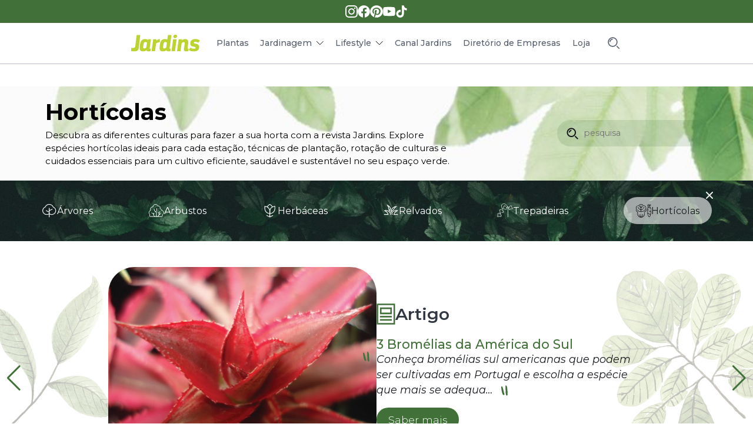

--- FILE ---
content_type: text/html; charset=UTF-8
request_url: https://revistajardins.pt/plantas/horticolas/
body_size: 107576
content:
<!DOCTYPE html>
<html lang="pt-PT">
<head>
    <meta charset="UTF-8">
    <meta name="viewport" content="width=device-width, initial-scale=1, shrink-to-fit=no">
    <link rel="profile" href="http://gmpg.org/xfn/11">
    <link rel="pingback" href="https://revistajardins.pt/xmlrpc.php">
    <meta name="theme-color" content="#509CD4">
    <link rel="preconnect" href="https://fonts.googleapis.com">
    <link rel="preconnect" href="https://fonts.gstatic.com" crossorigin>
    <link href="https://fonts.googleapis.com/css2?family=Montserrat:ital,wght@0,100..900;1,100..900&display=swap" rel="stylesheet">
    <meta name='robots' content='index, follow, max-image-preview:large, max-snippet:-1, max-video-preview:-1' />
<script type="text/javascript">
/* <![CDATA[ */
window.dataLayer = window.dataLayer || [];
window.gtag = window.gtag || function(){dataLayer.push(arguments);};
gtag('consent','default',{"ad_storage":"granted","analytics_storage":"granted","ad_user_data":"granted","ad_personalization":"granted","functionality_storage":"granted","personalization_storage":"granted","security_storage":"granted","wait_for_update":500});
gtag('set','developer_id.dMmY1Mm',true);
gtag('set','ads_data_redaction',true);
/* ]]> */
</script>
<script type="text/javascript" charset="UTF-8" data-cs-platform="wordpress" src="https://cdn.cookie-script.com/s/42992b721aeed7ee60cd57bb9dec926c.js" id="cookie_script-js-with"></script>
	<!-- This site is optimized with the Yoast SEO Premium plugin v26.8 (Yoast SEO v26.8) - https://yoast.com/product/yoast-seo-premium-wordpress/ -->
	<title>Plantas - Revista Jardins</title>
	<link rel="canonical" href="https://revistajardins.pt/plantas/" />
	<meta property="og:locale" content="pt_PT" />
	<meta property="og:type" content="article" />
	<meta property="og:title" content="Plantas" />
	<meta property="og:url" content="https://revistajardins.pt/plantas/" />
	<meta property="og:site_name" content="Revista Jardins" />
	<meta property="article:publisher" content="http://facebook.com/revistajardins/" />
	<meta property="article:modified_time" content="2025-11-27T12:43:43+00:00" />
	<meta name="twitter:card" content="summary_large_image" />
	<script type="application/ld+json" class="yoast-schema-graph">{"@context":"https://schema.org","@graph":[{"@type":"WebPage","@id":"https://revistajardins.pt/plantas/","url":"https://revistajardins.pt/plantas/","name":"Plantas - Revista Jardins","isPartOf":{"@id":"https://revistajardins.pt/#website"},"datePublished":"2025-04-29T12:58:00+00:00","dateModified":"2025-11-27T12:43:43+00:00","breadcrumb":{"@id":"https://revistajardins.pt/plantas/#breadcrumb"},"inLanguage":"pt-PT","potentialAction":[{"@type":"ReadAction","target":["https://revistajardins.pt/plantas/"]}]},{"@type":"BreadcrumbList","@id":"https://revistajardins.pt/plantas/#breadcrumb","itemListElement":[{"@type":"ListItem","position":1,"name":"Início","item":"https://revistajardins.pt/"},{"@type":"ListItem","position":2,"name":"Plantas"}]},{"@type":"WebSite","@id":"https://revistajardins.pt/#website","url":"https://revistajardins.pt/","name":"Revista Jardins","description":"Vídeos, dicas e notícias sobre jardins, plantas e decoração. Aprenda a jardinar com pouco tempo, espaço e dinheiro com os conselhos de Teresa Chambel.","publisher":{"@id":"https://revistajardins.pt/#organization"},"potentialAction":[{"@type":"SearchAction","target":{"@type":"EntryPoint","urlTemplate":"https://revistajardins.pt/?s={search_term_string}"},"query-input":{"@type":"PropertyValueSpecification","valueRequired":true,"valueName":"search_term_string"}}],"inLanguage":"pt-PT"},{"@type":"Organization","@id":"https://revistajardins.pt/#organization","name":"Revista Jardins","url":"https://revistajardins.pt/","logo":{"@type":"ImageObject","inLanguage":"pt-PT","@id":"https://revistajardins.pt/#/schema/logo/image/","url":"https://revistajardins.pt/wp-content/uploads/2025/04/cropped-Logo-verde-02.jpg","contentUrl":"https://revistajardins.pt/wp-content/uploads/2025/04/cropped-Logo-verde-02.jpg","width":512,"height":512,"caption":"Revista Jardins"},"image":{"@id":"https://revistajardins.pt/#/schema/logo/image/"},"sameAs":["http://facebook.com/revistajardins/","http://instagram.com/revistajardins/","https://www.pinterest.pt/revistajardins/","http://youtube.com/channel/UCl3LnF4xBPHjPEXe7Bky7cQ"]}]}</script>
	<!-- / Yoast SEO Premium plugin. -->


<link rel='dns-prefetch' href='//challenges.cloudflare.com' />
<link rel='dns-prefetch' href='//www.googletagmanager.com' />
<link rel="alternate" title="oEmbed (JSON)" type="application/json+oembed" href="https://revistajardins.pt/wp-json/oembed/1.0/embed?url=https%3A%2F%2Frevistajardins.pt%2Fplantas%2F" />
<link rel="alternate" title="oEmbed (XML)" type="text/xml+oembed" href="https://revistajardins.pt/wp-json/oembed/1.0/embed?url=https%3A%2F%2Frevistajardins.pt%2Fplantas%2F&#038;format=xml" />
<style id='wp-img-auto-sizes-contain-inline-css' type='text/css'>
img:is([sizes=auto i],[sizes^="auto," i]){contain-intrinsic-size:3000px 1500px}
/*# sourceURL=wp-img-auto-sizes-contain-inline-css */
</style>
<style id='wp-emoji-styles-inline-css' type='text/css'>

	img.wp-smiley, img.emoji {
		display: inline !important;
		border: none !important;
		box-shadow: none !important;
		height: 1em !important;
		width: 1em !important;
		margin: 0 0.07em !important;
		vertical-align: -0.1em !important;
		background: none !important;
		padding: 0 !important;
	}
/*# sourceURL=wp-emoji-styles-inline-css */
</style>
<style id='wp-block-library-inline-css' type='text/css'>
:root{--wp-block-synced-color:#7a00df;--wp-block-synced-color--rgb:122,0,223;--wp-bound-block-color:var(--wp-block-synced-color);--wp-editor-canvas-background:#ddd;--wp-admin-theme-color:#007cba;--wp-admin-theme-color--rgb:0,124,186;--wp-admin-theme-color-darker-10:#006ba1;--wp-admin-theme-color-darker-10--rgb:0,107,160.5;--wp-admin-theme-color-darker-20:#005a87;--wp-admin-theme-color-darker-20--rgb:0,90,135;--wp-admin-border-width-focus:2px}@media (min-resolution:192dpi){:root{--wp-admin-border-width-focus:1.5px}}.wp-element-button{cursor:pointer}:root .has-very-light-gray-background-color{background-color:#eee}:root .has-very-dark-gray-background-color{background-color:#313131}:root .has-very-light-gray-color{color:#eee}:root .has-very-dark-gray-color{color:#313131}:root .has-vivid-green-cyan-to-vivid-cyan-blue-gradient-background{background:linear-gradient(135deg,#00d084,#0693e3)}:root .has-purple-crush-gradient-background{background:linear-gradient(135deg,#34e2e4,#4721fb 50%,#ab1dfe)}:root .has-hazy-dawn-gradient-background{background:linear-gradient(135deg,#faaca8,#dad0ec)}:root .has-subdued-olive-gradient-background{background:linear-gradient(135deg,#fafae1,#67a671)}:root .has-atomic-cream-gradient-background{background:linear-gradient(135deg,#fdd79a,#004a59)}:root .has-nightshade-gradient-background{background:linear-gradient(135deg,#330968,#31cdcf)}:root .has-midnight-gradient-background{background:linear-gradient(135deg,#020381,#2874fc)}:root{--wp--preset--font-size--normal:16px;--wp--preset--font-size--huge:42px}.has-regular-font-size{font-size:1em}.has-larger-font-size{font-size:2.625em}.has-normal-font-size{font-size:var(--wp--preset--font-size--normal)}.has-huge-font-size{font-size:var(--wp--preset--font-size--huge)}.has-text-align-center{text-align:center}.has-text-align-left{text-align:left}.has-text-align-right{text-align:right}.has-fit-text{white-space:nowrap!important}#end-resizable-editor-section{display:none}.aligncenter{clear:both}.items-justified-left{justify-content:flex-start}.items-justified-center{justify-content:center}.items-justified-right{justify-content:flex-end}.items-justified-space-between{justify-content:space-between}.screen-reader-text{border:0;clip-path:inset(50%);height:1px;margin:-1px;overflow:hidden;padding:0;position:absolute;width:1px;word-wrap:normal!important}.screen-reader-text:focus{background-color:#ddd;clip-path:none;color:#444;display:block;font-size:1em;height:auto;left:5px;line-height:normal;padding:15px 23px 14px;text-decoration:none;top:5px;width:auto;z-index:100000}html :where(.has-border-color){border-style:solid}html :where([style*=border-top-color]){border-top-style:solid}html :where([style*=border-right-color]){border-right-style:solid}html :where([style*=border-bottom-color]){border-bottom-style:solid}html :where([style*=border-left-color]){border-left-style:solid}html :where([style*=border-width]){border-style:solid}html :where([style*=border-top-width]){border-top-style:solid}html :where([style*=border-right-width]){border-right-style:solid}html :where([style*=border-bottom-width]){border-bottom-style:solid}html :where([style*=border-left-width]){border-left-style:solid}html :where(img[class*=wp-image-]){height:auto;max-width:100%}:where(figure){margin:0 0 1em}html :where(.is-position-sticky){--wp-admin--admin-bar--position-offset:var(--wp-admin--admin-bar--height,0px)}@media screen and (max-width:600px){html :where(.is-position-sticky){--wp-admin--admin-bar--position-offset:0px}}

/*# sourceURL=wp-block-library-inline-css */
</style><style id='wp-block-heading-inline-css' type='text/css'>
h1:where(.wp-block-heading).has-background,h2:where(.wp-block-heading).has-background,h3:where(.wp-block-heading).has-background,h4:where(.wp-block-heading).has-background,h5:where(.wp-block-heading).has-background,h6:where(.wp-block-heading).has-background{padding:1.25em 2.375em}h1.has-text-align-left[style*=writing-mode]:where([style*=vertical-lr]),h1.has-text-align-right[style*=writing-mode]:where([style*=vertical-rl]),h2.has-text-align-left[style*=writing-mode]:where([style*=vertical-lr]),h2.has-text-align-right[style*=writing-mode]:where([style*=vertical-rl]),h3.has-text-align-left[style*=writing-mode]:where([style*=vertical-lr]),h3.has-text-align-right[style*=writing-mode]:where([style*=vertical-rl]),h4.has-text-align-left[style*=writing-mode]:where([style*=vertical-lr]),h4.has-text-align-right[style*=writing-mode]:where([style*=vertical-rl]),h5.has-text-align-left[style*=writing-mode]:where([style*=vertical-lr]),h5.has-text-align-right[style*=writing-mode]:where([style*=vertical-rl]),h6.has-text-align-left[style*=writing-mode]:where([style*=vertical-lr]),h6.has-text-align-right[style*=writing-mode]:where([style*=vertical-rl]){rotate:180deg}
/*# sourceURL=https://revistajardins.pt/wp-includes/blocks/heading/style.min.css */
</style>
<style id='wp-block-paragraph-inline-css' type='text/css'>
.is-small-text{font-size:.875em}.is-regular-text{font-size:1em}.is-large-text{font-size:2.25em}.is-larger-text{font-size:3em}.has-drop-cap:not(:focus):first-letter{float:left;font-size:8.4em;font-style:normal;font-weight:100;line-height:.68;margin:.05em .1em 0 0;text-transform:uppercase}body.rtl .has-drop-cap:not(:focus):first-letter{float:none;margin-left:.1em}p.has-drop-cap.has-background{overflow:hidden}:root :where(p.has-background){padding:1.25em 2.375em}:where(p.has-text-color:not(.has-link-color)) a{color:inherit}p.has-text-align-left[style*="writing-mode:vertical-lr"],p.has-text-align-right[style*="writing-mode:vertical-rl"]{rotate:180deg}
/*# sourceURL=https://revistajardins.pt/wp-includes/blocks/paragraph/style.min.css */
</style>
<style id='wp-block-quote-inline-css' type='text/css'>
.wp-block-quote{box-sizing:border-box;overflow-wrap:break-word}.wp-block-quote.is-large:where(:not(.is-style-plain)),.wp-block-quote.is-style-large:where(:not(.is-style-plain)){margin-bottom:1em;padding:0 1em}.wp-block-quote.is-large:where(:not(.is-style-plain)) p,.wp-block-quote.is-style-large:where(:not(.is-style-plain)) p{font-size:1.5em;font-style:italic;line-height:1.6}.wp-block-quote.is-large:where(:not(.is-style-plain)) cite,.wp-block-quote.is-large:where(:not(.is-style-plain)) footer,.wp-block-quote.is-style-large:where(:not(.is-style-plain)) cite,.wp-block-quote.is-style-large:where(:not(.is-style-plain)) footer{font-size:1.125em;text-align:right}.wp-block-quote>cite{display:block}
/*# sourceURL=https://revistajardins.pt/wp-includes/blocks/quote/style.min.css */
</style>
<link rel='stylesheet' id='wc-blocks-style-css' href='https://revistajardins.pt/wp-content/plugins/woocommerce/assets/client/blocks/wc-blocks.css?ver=wc-10.4.3' type='text/css' media='all' />
<style id='global-styles-inline-css' type='text/css'>
:root{--wp--preset--aspect-ratio--square: 1;--wp--preset--aspect-ratio--4-3: 4/3;--wp--preset--aspect-ratio--3-4: 3/4;--wp--preset--aspect-ratio--3-2: 3/2;--wp--preset--aspect-ratio--2-3: 2/3;--wp--preset--aspect-ratio--16-9: 16/9;--wp--preset--aspect-ratio--9-16: 9/16;--wp--preset--color--black: #000000;--wp--preset--color--cyan-bluish-gray: #abb8c3;--wp--preset--color--white: #ffffff;--wp--preset--color--pale-pink: #f78da7;--wp--preset--color--vivid-red: #cf2e2e;--wp--preset--color--luminous-vivid-orange: #ff6900;--wp--preset--color--luminous-vivid-amber: #fcb900;--wp--preset--color--light-green-cyan: #7bdcb5;--wp--preset--color--vivid-green-cyan: #00d084;--wp--preset--color--pale-cyan-blue: #8ed1fc;--wp--preset--color--vivid-cyan-blue: #0693e3;--wp--preset--color--vivid-purple: #9b51e0;--wp--preset--gradient--vivid-cyan-blue-to-vivid-purple: linear-gradient(135deg,rgb(6,147,227) 0%,rgb(155,81,224) 100%);--wp--preset--gradient--light-green-cyan-to-vivid-green-cyan: linear-gradient(135deg,rgb(122,220,180) 0%,rgb(0,208,130) 100%);--wp--preset--gradient--luminous-vivid-amber-to-luminous-vivid-orange: linear-gradient(135deg,rgb(252,185,0) 0%,rgb(255,105,0) 100%);--wp--preset--gradient--luminous-vivid-orange-to-vivid-red: linear-gradient(135deg,rgb(255,105,0) 0%,rgb(207,46,46) 100%);--wp--preset--gradient--very-light-gray-to-cyan-bluish-gray: linear-gradient(135deg,rgb(238,238,238) 0%,rgb(169,184,195) 100%);--wp--preset--gradient--cool-to-warm-spectrum: linear-gradient(135deg,rgb(74,234,220) 0%,rgb(151,120,209) 20%,rgb(207,42,186) 40%,rgb(238,44,130) 60%,rgb(251,105,98) 80%,rgb(254,248,76) 100%);--wp--preset--gradient--blush-light-purple: linear-gradient(135deg,rgb(255,206,236) 0%,rgb(152,150,240) 100%);--wp--preset--gradient--blush-bordeaux: linear-gradient(135deg,rgb(254,205,165) 0%,rgb(254,45,45) 50%,rgb(107,0,62) 100%);--wp--preset--gradient--luminous-dusk: linear-gradient(135deg,rgb(255,203,112) 0%,rgb(199,81,192) 50%,rgb(65,88,208) 100%);--wp--preset--gradient--pale-ocean: linear-gradient(135deg,rgb(255,245,203) 0%,rgb(182,227,212) 50%,rgb(51,167,181) 100%);--wp--preset--gradient--electric-grass: linear-gradient(135deg,rgb(202,248,128) 0%,rgb(113,206,126) 100%);--wp--preset--gradient--midnight: linear-gradient(135deg,rgb(2,3,129) 0%,rgb(40,116,252) 100%);--wp--preset--font-size--small: 13px;--wp--preset--font-size--medium: 20px;--wp--preset--font-size--large: 36px;--wp--preset--font-size--x-large: 42px;--wp--preset--spacing--20: 0.44rem;--wp--preset--spacing--30: 0.67rem;--wp--preset--spacing--40: 1rem;--wp--preset--spacing--50: 1.5rem;--wp--preset--spacing--60: 2.25rem;--wp--preset--spacing--70: 3.38rem;--wp--preset--spacing--80: 5.06rem;--wp--preset--shadow--natural: 6px 6px 9px rgba(0, 0, 0, 0.2);--wp--preset--shadow--deep: 12px 12px 50px rgba(0, 0, 0, 0.4);--wp--preset--shadow--sharp: 6px 6px 0px rgba(0, 0, 0, 0.2);--wp--preset--shadow--outlined: 6px 6px 0px -3px rgb(255, 255, 255), 6px 6px rgb(0, 0, 0);--wp--preset--shadow--crisp: 6px 6px 0px rgb(0, 0, 0);}:where(.is-layout-flex){gap: 0.5em;}:where(.is-layout-grid){gap: 0.5em;}body .is-layout-flex{display: flex;}.is-layout-flex{flex-wrap: wrap;align-items: center;}.is-layout-flex > :is(*, div){margin: 0;}body .is-layout-grid{display: grid;}.is-layout-grid > :is(*, div){margin: 0;}:where(.wp-block-columns.is-layout-flex){gap: 2em;}:where(.wp-block-columns.is-layout-grid){gap: 2em;}:where(.wp-block-post-template.is-layout-flex){gap: 1.25em;}:where(.wp-block-post-template.is-layout-grid){gap: 1.25em;}.has-black-color{color: var(--wp--preset--color--black) !important;}.has-cyan-bluish-gray-color{color: var(--wp--preset--color--cyan-bluish-gray) !important;}.has-white-color{color: var(--wp--preset--color--white) !important;}.has-pale-pink-color{color: var(--wp--preset--color--pale-pink) !important;}.has-vivid-red-color{color: var(--wp--preset--color--vivid-red) !important;}.has-luminous-vivid-orange-color{color: var(--wp--preset--color--luminous-vivid-orange) !important;}.has-luminous-vivid-amber-color{color: var(--wp--preset--color--luminous-vivid-amber) !important;}.has-light-green-cyan-color{color: var(--wp--preset--color--light-green-cyan) !important;}.has-vivid-green-cyan-color{color: var(--wp--preset--color--vivid-green-cyan) !important;}.has-pale-cyan-blue-color{color: var(--wp--preset--color--pale-cyan-blue) !important;}.has-vivid-cyan-blue-color{color: var(--wp--preset--color--vivid-cyan-blue) !important;}.has-vivid-purple-color{color: var(--wp--preset--color--vivid-purple) !important;}.has-black-background-color{background-color: var(--wp--preset--color--black) !important;}.has-cyan-bluish-gray-background-color{background-color: var(--wp--preset--color--cyan-bluish-gray) !important;}.has-white-background-color{background-color: var(--wp--preset--color--white) !important;}.has-pale-pink-background-color{background-color: var(--wp--preset--color--pale-pink) !important;}.has-vivid-red-background-color{background-color: var(--wp--preset--color--vivid-red) !important;}.has-luminous-vivid-orange-background-color{background-color: var(--wp--preset--color--luminous-vivid-orange) !important;}.has-luminous-vivid-amber-background-color{background-color: var(--wp--preset--color--luminous-vivid-amber) !important;}.has-light-green-cyan-background-color{background-color: var(--wp--preset--color--light-green-cyan) !important;}.has-vivid-green-cyan-background-color{background-color: var(--wp--preset--color--vivid-green-cyan) !important;}.has-pale-cyan-blue-background-color{background-color: var(--wp--preset--color--pale-cyan-blue) !important;}.has-vivid-cyan-blue-background-color{background-color: var(--wp--preset--color--vivid-cyan-blue) !important;}.has-vivid-purple-background-color{background-color: var(--wp--preset--color--vivid-purple) !important;}.has-black-border-color{border-color: var(--wp--preset--color--black) !important;}.has-cyan-bluish-gray-border-color{border-color: var(--wp--preset--color--cyan-bluish-gray) !important;}.has-white-border-color{border-color: var(--wp--preset--color--white) !important;}.has-pale-pink-border-color{border-color: var(--wp--preset--color--pale-pink) !important;}.has-vivid-red-border-color{border-color: var(--wp--preset--color--vivid-red) !important;}.has-luminous-vivid-orange-border-color{border-color: var(--wp--preset--color--luminous-vivid-orange) !important;}.has-luminous-vivid-amber-border-color{border-color: var(--wp--preset--color--luminous-vivid-amber) !important;}.has-light-green-cyan-border-color{border-color: var(--wp--preset--color--light-green-cyan) !important;}.has-vivid-green-cyan-border-color{border-color: var(--wp--preset--color--vivid-green-cyan) !important;}.has-pale-cyan-blue-border-color{border-color: var(--wp--preset--color--pale-cyan-blue) !important;}.has-vivid-cyan-blue-border-color{border-color: var(--wp--preset--color--vivid-cyan-blue) !important;}.has-vivid-purple-border-color{border-color: var(--wp--preset--color--vivid-purple) !important;}.has-vivid-cyan-blue-to-vivid-purple-gradient-background{background: var(--wp--preset--gradient--vivid-cyan-blue-to-vivid-purple) !important;}.has-light-green-cyan-to-vivid-green-cyan-gradient-background{background: var(--wp--preset--gradient--light-green-cyan-to-vivid-green-cyan) !important;}.has-luminous-vivid-amber-to-luminous-vivid-orange-gradient-background{background: var(--wp--preset--gradient--luminous-vivid-amber-to-luminous-vivid-orange) !important;}.has-luminous-vivid-orange-to-vivid-red-gradient-background{background: var(--wp--preset--gradient--luminous-vivid-orange-to-vivid-red) !important;}.has-very-light-gray-to-cyan-bluish-gray-gradient-background{background: var(--wp--preset--gradient--very-light-gray-to-cyan-bluish-gray) !important;}.has-cool-to-warm-spectrum-gradient-background{background: var(--wp--preset--gradient--cool-to-warm-spectrum) !important;}.has-blush-light-purple-gradient-background{background: var(--wp--preset--gradient--blush-light-purple) !important;}.has-blush-bordeaux-gradient-background{background: var(--wp--preset--gradient--blush-bordeaux) !important;}.has-luminous-dusk-gradient-background{background: var(--wp--preset--gradient--luminous-dusk) !important;}.has-pale-ocean-gradient-background{background: var(--wp--preset--gradient--pale-ocean) !important;}.has-electric-grass-gradient-background{background: var(--wp--preset--gradient--electric-grass) !important;}.has-midnight-gradient-background{background: var(--wp--preset--gradient--midnight) !important;}.has-small-font-size{font-size: var(--wp--preset--font-size--small) !important;}.has-medium-font-size{font-size: var(--wp--preset--font-size--medium) !important;}.has-large-font-size{font-size: var(--wp--preset--font-size--large) !important;}.has-x-large-font-size{font-size: var(--wp--preset--font-size--x-large) !important;}
/*# sourceURL=global-styles-inline-css */
</style>

<style id='classic-theme-styles-inline-css' type='text/css'>
/*! This file is auto-generated */
.wp-block-button__link{color:#fff;background-color:#32373c;border-radius:9999px;box-shadow:none;text-decoration:none;padding:calc(.667em + 2px) calc(1.333em + 2px);font-size:1.125em}.wp-block-file__button{background:#32373c;color:#fff;text-decoration:none}
/*# sourceURL=/wp-includes/css/classic-themes.min.css */
</style>
<link rel='stylesheet' id='contact-form-7-css' href='https://revistajardins.pt/wp-content/plugins/contact-form-7/includes/css/styles.css?ver=6.1.4' type='text/css' media='all' />
<link rel='stylesheet' id='woocommerce-layout-css' href='https://revistajardins.pt/wp-content/plugins/woocommerce/assets/css/woocommerce-layout.css?ver=10.4.3' type='text/css' media='all' />
<link rel='stylesheet' id='woocommerce-smallscreen-css' href='https://revistajardins.pt/wp-content/plugins/woocommerce/assets/css/woocommerce-smallscreen.css?ver=10.4.3' type='text/css' media='only screen and (max-width: 768px)' />
<link rel='stylesheet' id='woocommerce-general-css' href='https://revistajardins.pt/wp-content/plugins/woocommerce/assets/css/woocommerce.css?ver=10.4.3' type='text/css' media='all' />
<style id='woocommerce-inline-inline-css' type='text/css'>
.woocommerce form .form-row .required { visibility: visible; }
/*# sourceURL=woocommerce-inline-inline-css */
</style>
<link rel='stylesheet' id='revistajardins-css' href='https://revistajardins.pt/wp-content/themes/revistajardins/assets/frontend/dist/css/styles.min.css?ver=1769722821' type='text/css' media='all' />
<script type="text/javascript" src="https://revistajardins.pt/wp-includes/js/jquery/jquery.min.js?ver=3.7.1" id="jquery-core-js"></script>
<script type="text/javascript" src="https://revistajardins.pt/wp-includes/js/jquery/jquery-migrate.min.js?ver=3.4.1" id="jquery-migrate-js"></script>
<script type="text/javascript" src="https://revistajardins.pt/wp-content/plugins/woocommerce/assets/js/jquery-blockui/jquery.blockUI.min.js?ver=2.7.0-wc.10.4.3" id="wc-jquery-blockui-js" data-wp-strategy="defer"></script>
<script type="text/javascript" id="wc-add-to-cart-js-extra">
/* <![CDATA[ */
var wc_add_to_cart_params = {"ajax_url":"/wp-admin/admin-ajax.php","wc_ajax_url":"/?wc-ajax=%%endpoint%%","i18n_view_cart":"Ver carrinho","cart_url":"https://revistajardins.pt","is_cart":"","cart_redirect_after_add":"no"};
//# sourceURL=wc-add-to-cart-js-extra
/* ]]> */
</script>
<script type="text/javascript" src="https://revistajardins.pt/wp-content/plugins/woocommerce/assets/js/frontend/add-to-cart.min.js?ver=10.4.3" id="wc-add-to-cart-js" defer="defer" data-wp-strategy="defer"></script>
<script type="text/javascript" src="https://revistajardins.pt/wp-content/plugins/woocommerce/assets/js/js-cookie/js.cookie.min.js?ver=2.1.4-wc.10.4.3" id="wc-js-cookie-js" data-wp-strategy="defer"></script>
<script type="text/javascript" id="scripts-js-extra">
/* <![CDATA[ */
var revistajardins = {"ajax":{"url":"https://revistajardins.pt/wp-admin/admin-ajax.php","nonce":"0ae324766b","posts":"{\"pagename\":\"plantas\",\"cat_slug\":\"horticolas\",\"error\":\"\",\"m\":\"\",\"p\":0,\"post_parent\":\"\",\"subpost\":\"\",\"subpost_id\":\"\",\"attachment\":\"\",\"attachment_id\":0,\"name\":\"plantas\",\"page_id\":0,\"second\":\"\",\"minute\":\"\",\"hour\":\"\",\"day\":0,\"monthnum\":0,\"year\":0,\"w\":0,\"category_name\":\"\",\"tag\":\"\",\"cat\":\"\",\"tag_id\":\"\",\"author\":\"\",\"author_name\":\"\",\"feed\":\"\",\"tb\":\"\",\"paged\":0,\"meta_key\":\"\",\"meta_value\":\"\",\"preview\":\"\",\"s\":\"\",\"sentence\":\"\",\"title\":\"\",\"fields\":\"all\",\"menu_order\":\"\",\"embed\":\"\",\"category__in\":[],\"category__not_in\":[],\"category__and\":[],\"post__in\":[],\"post__not_in\":[],\"post_name__in\":[],\"tag__in\":[],\"tag__not_in\":[],\"tag__and\":[],\"tag_slug__in\":[],\"tag_slug__and\":[],\"post_parent__in\":[],\"post_parent__not_in\":[],\"author__in\":[],\"author__not_in\":[],\"search_columns\":[],\"ignore_sticky_posts\":false,\"suppress_filters\":false,\"cache_results\":true,\"update_post_term_cache\":true,\"update_menu_item_cache\":false,\"lazy_load_term_meta\":true,\"update_post_meta_cache\":true,\"post_type\":\"\",\"posts_per_page\":8,\"nopaging\":false,\"comments_per_page\":\"50\",\"no_found_rows\":false,\"order\":\"DESC\"}","current_page":1,"max_page":0,"loading":"Loading...","loadMore":"Load more"}};
//# sourceURL=scripts-js-extra
/* ]]> */
</script>
<script type="text/javascript" src="https://revistajardins.pt/wp-content/themes/revistajardins/assets/frontend/dist/js/scripts.min.js?ver=1769695596" id="scripts-js"></script>

<!-- Google tag (gtag.js) snippet added by Site Kit -->
<!-- Google Analytics snippet added by Site Kit -->
<script type="text/javascript" src="https://www.googletagmanager.com/gtag/js?id=GT-57ZVGTR" id="google_gtagjs-js" async></script>
<script type="text/javascript" id="google_gtagjs-js-after">
/* <![CDATA[ */
window.dataLayer = window.dataLayer || [];function gtag(){dataLayer.push(arguments);}
gtag("set","linker",{"domains":["revistajardins.pt"]});
gtag("js", new Date());
gtag("set", "developer_id.dZTNiMT", true);
gtag("config", "GT-57ZVGTR");
 window._googlesitekit = window._googlesitekit || {}; window._googlesitekit.throttledEvents = []; window._googlesitekit.gtagEvent = (name, data) => { var key = JSON.stringify( { name, data } ); if ( !! window._googlesitekit.throttledEvents[ key ] ) { return; } window._googlesitekit.throttledEvents[ key ] = true; setTimeout( () => { delete window._googlesitekit.throttledEvents[ key ]; }, 5 ); gtag( "event", name, { ...data, event_source: "site-kit" } ); }; 
//# sourceURL=google_gtagjs-js-after
/* ]]> */
</script>
<link rel="https://api.w.org/" href="https://revistajardins.pt/wp-json/" /><link rel="alternate" title="JSON" type="application/json" href="https://revistajardins.pt/wp-json/wp/v2/pages/93804" /><link rel="EditURI" type="application/rsd+xml" title="RSD" href="https://revistajardins.pt/xmlrpc.php?rsd" />
<meta name="generator" content="WordPress 6.9" />
<meta name="generator" content="WooCommerce 10.4.3" />
<link rel='shortlink' href='https://revistajardins.pt/?p=93804' />
		<meta property="fb:pages" content="182499746779" />
		<meta name="generator" content="Site Kit by Google 1.171.0" />            <script  src="https://securepubads.g.doubleclick.net/tag/js/gpt.js"></script>
            <script>
                window.googletag = window.googletag || {cmd: []};
                window.topBannerSlot = null;
                window.stickyBannerSlot = null;

                googletag.cmd.push(function () {
                    var topBannerMapping = googletag.sizeMapping()
                        .addSize([1024,0], [[930,180],[950,90],[960,90],[970,66],[970,90],[970,250],[980,90],[980,120]])
                        .addSize([0,0], [[200,200],[250,250],[300,250],[300,480]])
                        .build();
                                        window.topBannerSlot = googletag.defineSlot(
                        '/23311350895/lp_plantas_a_z_bannertopo',
                        [[930,180],[950,90],[960,90],[970,66],[970,90],[970,250],[980,90],[980,120],[200,200],[250,250],[300,250],[300,480]],
                        'top-banner'
                    ).defineSizeMapping(topBannerMapping).addService(googletag.pubads());
                    googletag.display('top-banner');
                    
                                        window.stickyBannerSlot = googletag.defineSlot(
                        '/23311350895/lp_plantas_stickybanner',
                        [[930,180],[950,90],[960,90],[970,66],[970,90],[970,250],[980,90],[980,120],[200,200],[250,250],[300,250],[300,480]],
                        'sticky-banner'
                    ).defineSizeMapping(topBannerMapping).addService(googletag.pubads());
                    googletag.display('sticky-banner');
                                    });
            </script>
        	<noscript><style>.woocommerce-product-gallery{ opacity: 1 !important; }</style></noscript>
	<meta name="google-site-verification" content="8M7JnbMWfl1ZvDeFjJhb-8hgwEqYD2hWnvRg_tchcN4"><!-- There is no amphtml version available for this URL. -->
<!-- Google Tag Manager snippet added by Site Kit -->
<script type="text/javascript">
/* <![CDATA[ */

			( function( w, d, s, l, i ) {
				w[l] = w[l] || [];
				w[l].push( {'gtm.start': new Date().getTime(), event: 'gtm.js'} );
				var f = d.getElementsByTagName( s )[0],
					j = d.createElement( s ), dl = l != 'dataLayer' ? '&l=' + l : '';
				j.async = true;
				j.src = 'https://www.googletagmanager.com/gtm.js?id=' + i + dl;
				f.parentNode.insertBefore( j, f );
			} )( window, document, 'script', 'dataLayer', 'GTM-NTGVTXK' );
			
/* ]]> */
</script>

<!-- End Google Tag Manager snippet added by Site Kit -->
<link rel="icon" href="https://revistajardins.pt/wp-content/uploads/2025/04/cropped-Logo-verde-02-32x32.jpg" sizes="32x32" />
<link rel="icon" href="https://revistajardins.pt/wp-content/uploads/2025/04/cropped-Logo-verde-02-192x192.jpg" sizes="192x192" />
<link rel="apple-touch-icon" href="https://revistajardins.pt/wp-content/uploads/2025/04/cropped-Logo-verde-02-180x180.jpg" />
<meta name="msapplication-TileImage" content="https://revistajardins.pt/wp-content/uploads/2025/04/cropped-Logo-verde-02-270x270.jpg" />

    </head>

<body class="wp-singular page-template page-template-templates page-template-plantes page-template-templatesplantes-php page page-id-93804 page-parent wp-theme-revistajardins theme-revistajardins woocommerce-no-js">
<header id="main-header" class="header-menu">
    <!-- Social Media Icons -->
    <div class="top-bar d-flex justify-content-center">
        <div class="social-icons d-flex align-items-center">
        <a href="https://instagram.com/revistajardins/" target="_blank"
        class="social-icon"><i><svg  viewBox="0 0 24 24" fill="none" xmlns="http://www.w3.org/2000/svg">
<path d="M12 2.16C15.2 2.16 15.584 2.172 16.8488 2.2296C17.61 2.23858 18.3639 2.37849 19.0776 2.6432C19.5986 2.83554 20.0699 3.14227 20.4568 3.5408C20.8553 3.92766 21.1621 4.39895 21.3544 4.92C21.6191 5.6337 21.759 6.38764 21.768 7.1488C21.8256 8.416 21.84 8.8 21.84 12C21.84 15.2 21.828 15.584 21.7704 16.8488C21.7614 17.61 21.6215 18.3639 21.3568 19.0776C20.9529 20.1236 20.126 20.9505 19.08 21.3544C18.3663 21.6191 17.6124 21.759 16.8512 21.768C15.5864 21.8256 15.2064 21.8376 12.0024 21.8376C8.7984 21.8376 8.4184 21.8256 7.1536 21.768C6.39244 21.759 5.6385 21.6191 4.9248 21.3544C4.40375 21.1621 3.93246 20.8553 3.5456 20.4568C3.14707 20.0699 2.84034 19.5986 2.648 19.0776C2.38329 18.3639 2.24338 17.61 2.2344 16.8488C2.1744 15.584 2.16 15.204 2.16 12C2.16 8.796 2.172 8.416 2.2296 7.1512C2.23858 6.39004 2.37849 5.6361 2.6432 4.9224C2.83624 4.40113 3.1438 3.92981 3.5432 3.5432C3.93006 3.14467 4.40135 2.83794 4.9224 2.6456C5.6361 2.38089 6.39004 2.24098 7.1512 2.232C8.416 2.1744 8.8 2.16 12 2.16ZM12 0C8.7408 0 8.332 0.0136 7.0528 0.072C6.05698 0.0930982 5.07189 0.282434 4.1392 0.632C3.33901 0.933156 2.61396 1.40487 2.0144 2.0144C1.40401 2.61373 0.931459 3.33879 0.6296 4.1392C0.280034 5.07189 0.0906982 6.05698 0.0696 7.0528C0.0136 8.332 0 8.7408 0 12C0 15.2592 0.0136 15.668 0.072 16.9472C0.0930982 17.943 0.282434 18.9281 0.632 19.8608C0.933859 20.6612 1.40641 21.3863 2.0168 21.9856C2.61613 22.596 3.34119 23.0685 4.1416 23.3704C5.07429 23.72 6.05938 23.9093 7.0552 23.9304C8.3352 23.9888 8.7432 24.0024 12.0024 24.0024C15.2616 24.0024 15.6704 23.9888 16.9496 23.9304C17.9454 23.9093 18.9305 23.72 19.8632 23.3704C21.4744 22.7459 22.7483 21.472 23.3728 19.8608C23.7224 18.9281 23.9117 17.943 23.9328 16.9472C23.9912 15.6672 24.0048 15.2592 24.0048 12C24.0048 8.7408 23.9912 8.332 23.9328 7.0528C23.9117 6.05698 23.7224 5.07189 23.3728 4.1392C23.0709 3.33879 22.5984 2.61373 21.988 2.0144C21.3887 1.40401 20.6636 0.931459 19.8632 0.6296C18.9305 0.280034 17.9454 0.0906982 16.9496 0.0696C15.668 0.0136 15.2592 0 12 0Z" fill="white"/>
<path d="M12 5.84003C8.59795 5.84003 5.84003 8.59795 5.84003 12C5.84003 15.4021 8.59795 18.16 12 18.16C15.4021 18.16 18.16 15.4021 18.16 12C18.16 8.59795 15.4021 5.84003 12 5.84003ZM12 16C9.79089 16 8.00003 14.2092 8.00003 12C8.00003 9.79089 9.79089 8.00003 12 8.00003C14.2092 8.00003 16 9.79089 16 12C16 14.2092 14.2092 16 12 16Z" fill="white"/>
<path d="M18.41 7.03002C19.2053 7.03002 19.85 6.38531 19.85 5.59002C19.85 4.79473 19.2053 4.15002 18.41 4.15002C17.6147 4.15002 16.97 4.79473 16.97 5.59002C16.97 6.38531 17.6147 7.03002 18.41 7.03002Z" fill="white"/>
</svg>
</i></a>
        <a href="https://facebook.com/revistajardins/" target="_blank"
        class="social-icon"><i><svg viewBox="0 0 26 26" fill="none" xmlns="http://www.w3.org/2000/svg">
<path d="M25.8 13C25.7989 6.19102 20.4674 0.574642 13.6678 0.219426C6.86806 -0.13579 0.980402 4.8945 0.269871 11.6663C-0.44066 18.4381 4.27466 24.5809 11 25.6448L11 16.7H7.75039L7.75039 13H11L11 10.18C11 6.97198 12.9112 5.19998 15.8344 5.19998C16.7944 5.21329 17.7521 5.29672 18.7 5.44958L18.7 8.59998L17.0856 8.59998C16.5283 8.52597 15.9676 8.70941 15.5619 9.09851C15.1562 9.4876 14.9494 10.0401 15 10.6L15 13L18.5504 13L17.9824 16.7H15L15 25.6448C21.2205 24.6607 25.801 19.2979 25.8 13Z" fill="white"/>
</svg>
</i></a>
        <a href="https://pinterest.com/revistajardins/" target="_blank"
        class="social-icon"><i><svg viewBox="0 0 26 26" fill="none" xmlns="http://www.w3.org/2000/svg">
<path d="M13 0.200012C5.96001 0.200012 0.200012 5.96001 0.200012 13C0.200012 18.44 3.56001 23.08 8.36001 24.92C8.28001 23.88 8.12001 22.36 8.44001 21.24C8.68001 20.28 9.96001 14.84 9.96001 14.84C9.96001 14.84 9.56001 14.04 9.56001 12.92C9.56001 11.16 10.6 9.80001 11.88 9.80001C13 9.80001 13.48 10.6 13.48 11.64C13.48 12.76 12.76 14.36 12.44 15.88C12.12 17.16 13.08 18.2 14.36 18.2C16.6 18.2 18.36 15.8 18.36 12.36C18.36 9.32001 16.12 7.16001 13 7.16001C9.32001 7.16001 7.24001 9.88001 7.24001 12.68C7.24001 13.8 7.64001 14.92 8.20001 15.64C8.28001 15.8 8.28001 15.88 8.28001 16.04C8.20001 16.44 7.96001 17.32 7.96001 17.48C7.80001 17.72 7.64001 17.8 7.40001 17.64C5.80001 16.92 4.84001 14.52 4.84001 12.68C4.84001 8.68001 7.80001 4.92001 13.32 4.92001C17.8 4.92001 21.24 8.12001 21.24 12.28C21.24 16.68 18.44 20.28 14.6 20.28C13.32 20.28 12.12 19.64 11.64 18.84C11.64 18.84 11 21.32 10.84 21.88C10.52 23 9.80001 24.36 9.24001 25.24C10.44 25.64 11.72 25.8 13 25.8C20.04 25.8 25.8 20.04 25.8 13C25.8 5.96001 20.04 0.200012 13 0.200012Z" fill="white"/>
</svg>
</i></a>
        <a href="https://youtube.com/channel/UCl3LnF4xBPHjPEXe7Bky7cQ" target="_blank"
        class="social-icon"><i><svg viewBox="0 0 26 20" fill="none" xmlns="http://www.w3.org/2000/svg">
<path d="M25.56 4.88002C25.56 4.88002 25.32 3.12002 24.52 2.32002C23.56 1.28002 22.44 1.28002 21.96 1.20002C18.36 0.960022 13 0.960022 13 0.960022C13 0.960022 7.64001 0.960022 4.04001 1.20002C3.56001 1.28002 2.44001 1.28002 1.48001 2.32002C0.680012 3.12002 0.440012 4.88002 0.440012 4.88002C0.440012 4.88002 0.200012 6.96002 0.200012 9.04002L0.200012 10.96C0.200012 13.04 0.440012 15.12 0.440012 15.12C0.440012 15.12 0.680012 16.88 1.48001 17.68C2.44001 18.72 3.72001 18.64 4.28001 18.8C6.36001 18.96 13 19.04 13 19.04C13 19.04 18.36 19.04 21.96 18.8C22.44 18.72 23.56 18.72 24.52 17.68C25.32 16.88 25.56 15.12 25.56 15.12C25.56 15.12 25.8 13.04 25.8 10.96V9.04002C25.8 6.96002 25.56 4.88002 25.56 4.88002ZM10.36 13.36L10.36 6.16002L17.24 9.76002L10.36 13.36Z" fill="white"/>
</svg>
</i></a>
        <a href="https://www.tiktok.com/@revistajardins" target="_blank"
        class="social-icon"><i><svg viewBox="0 0 24 26" fill="none" xmlns="http://www.w3.org/2000/svg">
<path d="M10.0688 9.73361L10.0688 14.1336C8.94733 13.8378 7.75223 14.0666 6.81924 14.7556C5.88625 15.4446 5.31605 16.5195 5.26881 17.6784C5.20507 18.6751 5.57519 19.6507 6.28398 20.3542C6.99277 21.0578 7.97105 21.4207 8.96721 21.3496C11.7 21.3496 12.6656 19.4296 12.6656 17.6288L12.6656 0.200012L17.016 0.200012C17.756 4.80241 20.056 5.87041 23.1392 6.36401L23.1392 10.7736C23.1392 10.7736 19.4816 10.5136 17.1392 8.74721V17.4584C17.1368 21.4 14.8 25.8 9.00001 25.8C3.61761 25.8 0.864014 21.24 0.864014 17.4176C0.933432 15.1269 1.98002 12.9754 3.73936 11.5067C5.4987 10.0381 7.80253 9.39268 10.0688 9.73361Z" fill="white"/>
</svg>
</i></a>
    </div>    </div>

    <!-- Main Navigation -->
    <nav class="main-nav d-flex align-items-center justify-content-center">
        <!-- Hamburger -->
        <div class="hamburger hamburger-menu">
            <label for="drawer-input" class="drawer-open">
                <span></span>
            </label>
        </div>
        <!-- Logo -->
        <div class="logo">
            <a href="https://revistajardins.pt">
                <img src="https://revistajardins.pt/wp-content/themes/revistajardins/assets/frontend/dist//images/logo.svg" alt="Jardins">
            </a>
        </div>

        <!-- Menu Items -->
        <div class="menu-items">
            <div class="menu-menu-jardins-container"><ul id="menu-menu-jardins" class="main-menu d-flex align-items-center m-0 p-0"><li id="menu-item-93948" class="menu-item menu-item-type-post_type menu-item-object-page current-menu-item page_item page-item-93804 current_page_item menu-item-93948"><a href="https://revistajardins.pt/plantas/" aria-current="page">Plantas</a></li>
<li id="menu-item-94206" class="menu-item menu-item-type-post_type menu-item-object-page menu-item-has-children menu-item-94206"><a href="https://revistajardins.pt/jardinagem/">Jardinagem</a>
<ul class="sub-menu">
	<li id="menu-item-94227" class="menu-item menu-item-type-custom menu-item-object-custom menu-item-94227"><a href="https://revistajardins.pt/jardinagem/tarefas-de-jardinagem/">Tarefas de jardinagem</a></li>
	<li id="menu-item-94228" class="menu-item menu-item-type-custom menu-item-object-custom menu-item-94228"><a href="https://revistajardins.pt/jardinagem/calendario-lunar/">Calendário Lunar</a></li>
	<li id="menu-item-94229" class="menu-item menu-item-type-custom menu-item-object-custom menu-item-94229"><a href="https://revistajardins.pt/jardinagem/pragas-e-doencas/">Pragas e doenças</a></li>
	<li id="menu-item-94230" class="menu-item menu-item-type-custom menu-item-object-custom menu-item-94230"><a href="https://revistajardins.pt/jardinagem/paisagismo/">Paisagismo</a></li>
</ul>
</li>
<li id="menu-item-94232" class="menu-item menu-item-type-custom menu-item-object-custom menu-item-has-children menu-item-94232"><a href="https://revistajardins.pt/lifestyle">Lifestyle</a>
<ul class="sub-menu">
	<li id="menu-item-94234" class="menu-item menu-item-type-custom menu-item-object-custom menu-item-94234"><a href="https://revistajardins.pt/lifestyle/jardins-e-viagens">Jardins e Viagens</a></li>
	<li id="menu-item-94235" class="menu-item menu-item-type-custom menu-item-object-custom menu-item-94235"><a href="https://revistajardins.pt/lifestyle/decoracao">Decoração</a></li>
	<li id="menu-item-94236" class="menu-item menu-item-type-custom menu-item-object-custom menu-item-94236"><a href="https://revistajardins.pt/lifestyle/receitas">Receitas</a></li>
	<li id="menu-item-94237" class="menu-item menu-item-type-custom menu-item-object-custom menu-item-94237"><a href="https://revistajardins.pt/lifestyle/animais">Animais</a></li>
</ul>
</li>
<li id="menu-item-94060" class="menu-item menu-item-type-post_type menu-item-object-page menu-item-94060"><a href="https://revistajardins.pt/canal-jardins/">Canal Jardins</a></li>
<li id="menu-item-96536" class="menu-item menu-item-type-post_type menu-item-object-page menu-item-96536"><a href="https://revistajardins.pt/diretorio-de-empresas/">Diretório de Empresas</a></li>
<li id="menu-item-93010" class="menu-item menu-item-type-custom menu-item-object-custom menu-item-93010"><a href="https://revistajardins.pt/loja/">Loja</a></li>
<li id="menu-item-94019" class="mobile-only menu-item menu-item-type-post_type menu-item-object-page menu-item-94019"><a href="https://revistajardins.pt/noticias/">Notícias</a></li>
</ul></div>        </div>

        <!-- Search Icon -->
        <div class="search-icon">

            <div><i><svg viewBox="0 0 32 32" fill="none" xmlns="http://www.w3.org/2000/svg">
<path d="M26.4 26.4L22.4 22.4" stroke="#565E6C" stroke-width="1.92" stroke-miterlimit="10" stroke-linecap="square"/>
<path d="M8 13.6C8 12.1148 8.59 10.6904 9.6402 9.6402C10.6904 8.59 12.1148 8 13.6 8" stroke="#565E6C" stroke-width="1.92" stroke-miterlimit="10"/>
<path d="M13.6 22.4C18.4602 22.4 22.4 18.4601 22.4 13.6C22.4 8.73988 18.4602 4.79999 13.6 4.79999C8.73994 4.79999 4.80005 8.73988 4.80005 13.6C4.80005 18.4601 8.73994 22.4 13.6 22.4Z" stroke="#565E6C" stroke-width="1.92" stroke-miterlimit="10" stroke-linecap="square"/>
</svg>
</i>
            </div>
        </div>
    </nav>
    <div class="search-layer">
        <header>
            <div class="close-icon">
                <img src="https://revistajardins.pt/wp-content/themes/revistajardins/assets/frontend/dist/images/close-icon.svg" alt="">
            </div>
            <form method="get" class="search-input" action="https://revistajardins.pt">
                <input type="text" value=""
                       name="s" placeholder="pesquisa">
                <button type="submit">
                    <img src="https://revistajardins.pt/wp-content/themes/revistajardins/assets/frontend/dist/images/icon-search.svg" alt="">
                </button>
            </form>
        </header>
        <div class="inner">
            <nav class="menu">
                <div class="menu-header-search-main-container"><ul id="menu-header-search-main" class=""><li id="menu-item-92972" class="menu-item menu-item-type-custom menu-item-object-custom menu-item-has-children menu-item-92972"><a href="https://revistajardins.pt/plantas/"><span>Plantas</span></a>
<ul class="sub-menu">
	<li id="menu-item-92973" class="menu-item menu-item-type-custom menu-item-object-custom menu-item-92973"><a href="https://revistajardins.pt/plantas/arvores/"><span>Árvores</span></a></li>
	<li id="menu-item-92974" class="menu-item menu-item-type-custom menu-item-object-custom menu-item-92974"><a href="https://revistajardins.pt/plantas/arbustos/"><span>Arbustos</span></a></li>
	<li id="menu-item-92975" class="menu-item menu-item-type-custom menu-item-object-custom menu-item-92975"><a href="https://revistajardins.pt/plantas/herbaceas/"><span>Herbáceas</span></a></li>
	<li id="menu-item-92976" class="menu-item menu-item-type-custom menu-item-object-custom menu-item-92976"><a href="https://revistajardins.pt/plantas/relvados/"><span>Relvados</span></a></li>
	<li id="menu-item-92978" class="menu-item menu-item-type-custom menu-item-object-custom menu-item-92978"><a href="https://revistajardins.pt/plantas/trepadeiras/"><span>Trepadeiras</span></a></li>
</ul>
</li>
<li id="menu-item-92979" class="menu-item menu-item-type-custom menu-item-object-custom menu-item-has-children menu-item-92979"><a href="https://revistajardins.pt/jardinagem/"><span>Jardinagem</span></a>
<ul class="sub-menu">
	<li id="menu-item-92980" class="menu-item menu-item-type-custom menu-item-object-custom menu-item-92980"><a href="https://revistajardins.pt/jardinagem/tarefas-de-jardinagem/"><span>Tarefas de jardinagem</span></a></li>
	<li id="menu-item-92982" class="menu-item menu-item-type-custom menu-item-object-custom menu-item-92982"><a href="https://revistajardins.pt/jardinagem/pragas-e-doencas/"><span>Pragas e doenças</span></a></li>
	<li id="menu-item-93416" class="menu-item menu-item-type-custom menu-item-object-custom menu-item-93416"><a href="https://revistajardins.pt/jardinagem/paisagismo/"><span>Paisagismo</span></a></li>
</ul>
</li>
<li id="menu-item-92984" class="menu-item menu-item-type-custom menu-item-object-custom menu-item-has-children menu-item-92984"><a href="https://revistajardins.pt/lifestyle/"><span>Lifestyle</span></a>
<ul class="sub-menu">
	<li id="menu-item-92986" class="menu-item menu-item-type-custom menu-item-object-custom menu-item-92986"><a href="https://revistajardins.pt/lifestyle/decoracao"><span>Decoração</span></a></li>
	<li id="menu-item-92988" class="menu-item menu-item-type-custom menu-item-object-custom menu-item-92988"><a href="https://revistajardins.pt/lifestyle/animais"><span>Animais</span></a></li>
</ul>
</li>
<li id="menu-item-92990" class="menu-item menu-item-type-custom menu-item-object-custom menu-item-has-children menu-item-92990"><a href="https://revistajardins.pt/loja/"><span>Loja</span></a>
<ul class="sub-menu">
	<li id="menu-item-92991" class="menu-item menu-item-type-custom menu-item-object-custom menu-item-92991"><a href="https://revistajardins.pt/loja#Assine-a-nossa-Revista"><span>Assinatura Revista</span></a></li>
	<li id="menu-item-92992" class="menu-item menu-item-type-custom menu-item-object-custom menu-item-92992"><a href="https://revistajardins.pt/jardins-do-mundo/"><span>Viagens</span></a></li>
</ul>
</li>
<li id="menu-item-94061" class="menu-item menu-item-type-post_type menu-item-object-page menu-item-has-children menu-item-94061"><a href="https://revistajardins.pt/canal-jardins/"><span>Canal Jardins</span></a>
<ul class="sub-menu">
	<li id="menu-item-94012" class="bold-item menu-item menu-item-type-post_type menu-item-object-page menu-item-94012"><a href="https://revistajardins.pt/noticias/"><span>NOTÍCIAS</span></a></li>
	<li id="menu-item-93418" class="bold-item menu-item menu-item-type-custom menu-item-object-custom menu-item-93418"><a href="/eventos/"><span>AGENDA</span></a></li>
	<li id="menu-item-93419" class="bold-item menu-item menu-item-type-custom menu-item-object-custom menu-item-93419"><a href="/diretorio-de-empresas/"><span>Diretório DE EMPRESAS</span></a></li>
</ul>
</li>
<li id="menu-item-94016" class="menu-item menu-item-type-custom menu-item-object-custom menu-item-has-children menu-item-94016"><a href="https://revistajardins.pt/sobre-nos/"><span>SOBRE A REVISTA</span></a>
<ul class="sub-menu">
	<li id="menu-item-94014" class="bold-item menu-item menu-item-type-post_type menu-item-object-page menu-item-94014"><a href="https://revistajardins.pt/colaboradores/"><span>COLABORADORES</span></a></li>
	<li id="menu-item-94013" class="bold-item menu-item menu-item-type-post_type menu-item-object-page menu-item-94013"><a href="https://revistajardins.pt/contacte-nos/"><span>CONTACTOS</span></a></li>
	<li id="menu-item-94209" class="bold-item menu-item menu-item-type-post_type menu-item-object-page menu-item-94209"><a href="https://revistajardins.pt/publicidade/"><span>PUBLICIDADE</span></a></li>
</ul>
</li>
</ul></div>            </nav>
        </div>
        <footer>
            <div class="socials">
                <a href="https://instagram.com/revistajardins/" target="_blank">
                    <img src="https://revistajardins.pt/wp-content/themes/revistajardins/assets/frontend/dist/images/icon-instagram-green.svg" alt="">
                </a>
                <a href="https://facebook.com/revistajardins/" target="_blank">
                    <img src="https://revistajardins.pt/wp-content/themes/revistajardins/assets/frontend/dist/images/icon-facebook-green.svg" alt="">
                </a>
                <a href="https://pinterest.com/revistajardins/" target="_blank">
                    <img src="https://revistajardins.pt/wp-content/themes/revistajardins/assets/frontend/dist/images/icon-pinterest-green.svg" alt="">
                </a>
                <a href="https://youtube.com/channel/UCl3LnF4xBPHjPEXe7Bky7cQ" target="_blank">
                    <img src="https://revistajardins.pt/wp-content/themes/revistajardins/assets/frontend/dist/images/icon-youtube-green.svg" alt="">
                </a>
                <a href="https://www.tiktok.com/@revistajardins" target="_blank">
                    <img src="https://revistajardins.pt/wp-content/themes/revistajardins/assets/frontend/dist/images/icon-tiktok-green.svg" alt="">
                </a>
            </div>
        </footer>
    </div>

</header>
<div class="header-banner ">
    
            <div id='top-banner'>
              <script>
                googletag.cmd.push(function() { googletag.display('top-banner'); });
              </script>
            </div>
            <div id='sticky-banner'>
              <script>
                googletag.cmd.push(function() { googletag.display('sticky-banner'); });
              </script>
            </div>
            </div>

<section id="page-plantas" class="type-plantas" data-page-type="plantas">
    <div class="hero" style="background-image: url(https://revistajardins.pt/wp-content/uploads/2025/09/ffd702c5298ebd5abdfd8edd23864172e2aa7d86-720x430-1.jpg);">
    <div class="container">
        <div class="d-flex w-full flex-column flex-md-row flex-nowrap justify-content-between">
            <div class="justify-content-center d-flex flex-column">
                <h1>
                    Hortícolas                </h1>
                                                    <p>
                        Descubra as diferentes culturas para fazer a sua horta com a revista Jardins. Explore espécies hortícolas ideais para cada estação, técnicas de plantação, rotação de culturas e cuidados essenciais para um cultivo eficiente, saudável e sustentável no seu espaço verde.                    </p>
                            </div>
            <div class="d-flex justify-content-end search-container">
                <div class="search">
                    <img decoding="async" src="https://revistajardins.pt/wp-content/themes/revistajardins/assets/frontend/dist/images/search.svg" alt="">
                    <input type="text" placeholder="pesquisa"
                           value="">
                </div>
            </div>
        </div>
    </div>
</div>


<div class="sub-categories">
    <div class="container">
        <div class="row">
            <div class="items">
                                    <a href="https://revistajardins.pt/plantas/arvores"
                       data-parent_page_url="https://revistajardins.pt/plantas"
                       class="cat-item
                       ">
                                                <img decoding="async" src="https://revistajardins.pt/wp-content/uploads/2025/04/ARVORES.svg" alt="">
                        <span>Árvores</span>
                    </a>
                                    <a href="https://revistajardins.pt/plantas/arbustos"
                       data-parent_page_url="https://revistajardins.pt/plantas"
                       class="cat-item
                       ">
                                                <img decoding="async" src="https://revistajardins.pt/wp-content/uploads/2025/05/ARBUSTOS.svg" alt="">
                        <span>Arbustos</span>
                    </a>
                                    <a href="https://revistajardins.pt/plantas/herbaceas"
                       data-parent_page_url="https://revistajardins.pt/plantas"
                       class="cat-item
                       ">
                                                <img decoding="async" src="https://revistajardins.pt/wp-content/uploads/2025/05/HERBACEAS.svg" alt="">
                        <span>Herbáceas</span>
                    </a>
                                    <a href="https://revistajardins.pt/plantas/relvados"
                       data-parent_page_url="https://revistajardins.pt/plantas"
                       class="cat-item
                       ">
                                                <img decoding="async" src="https://revistajardins.pt/wp-content/uploads/2025/05/RELVADOS.svg" alt="">
                        <span>Relvados</span>
                    </a>
                                    <a href="https://revistajardins.pt/plantas/trepadeiras"
                       data-parent_page_url="https://revistajardins.pt/plantas"
                       class="cat-item
                       ">
                                                <img decoding="async" src="https://revistajardins.pt/wp-content/uploads/2025/05/TREPADEIRAS.svg" alt="">
                        <span>Trepadeiras</span>
                    </a>
                                    <a href="https://revistajardins.pt/plantas/horticolas"
                       data-parent_page_url="https://revistajardins.pt/plantas"
                       class="cat-item
                        active ">
                        <svg width="12" height="12" viewBox="0 0 12 12" fill="none" xmlns="http://www.w3.org/2000/svg">
<path d="M11 1L1 11M1 1L11 11" stroke="#F3F3F3" stroke-width="2" stroke-linecap="round"/>
</svg>
                        <img decoding="async" src="https://revistajardins.pt/wp-content/uploads/2025/04/HORTÍCULAS.svg" alt="">
                        <span>Hortícolas</span>
                    </a>
                            </div>
        </div>
    </div>
</div>





    <section class=" posts-slider"
        >
        <!-- Swiper -->
        <div class="swiper mySwiper PlantasPosts">
            <div class="swiper-wrapper">
                                    <div class="swiper-slide">
                        <a href="https://revistajardins.pt/plantas/3-bromelias-da-america-do-sul/">
                                                            <div class="left-leaf">
                                    <img decoding="async" src="https://revistajardins.pt/wp-content/themes/revistajardins/assets/frontend/dist/images/leaf-left.png" alt="">
                                </div>
                                                        <div class="inner d-flex container">
                                <div class="flex-1">
                                                                        <img decoding="async" class="image"
                                         src="https://revistajardins.pt/wp-content/uploads/2025/02/Criptanthus-6.jpg"
                                         alt="">
                                </div>
                                <div class="content flex-1">
                                                        <div class="category-label">
                        <img decoding="async" src="https://revistajardins.pt/wp-content/uploads/2025/04/Group-3.svg" alt="">
                        <strong>
                            Artigo                        </strong>
                    </div>
                                                        <strong>
                                        3 Bromélias da América do Sul                                    </strong>
                                    <p>
                                        Conheça bromélias sul americanas que podem ser cultivadas em Portugal e escolha a espécie que mais se adequa&#8230;                                    </p>
                                    <span class="button">Saber mais</span>
                                </div>
                            </div>
                                                            <div class="right-leaf">
                                    <img decoding="async" src="https://revistajardins.pt/wp-content/themes/revistajardins/assets/frontend/dist/images/leaf-right.png" alt="">
                                </div>
                                                    </a>
                    </div>
                                    <div class="swiper-slide">
                        <a href="https://revistajardins.pt/plantas/tillandsia-mallemontii/">
                                                            <div class="left-leaf">
                                    <img decoding="async" src="https://revistajardins.pt/wp-content/themes/revistajardins/assets/frontend/dist/images/leaf-left.png" alt="">
                                </div>
                                                        <div class="inner d-flex container">
                                <div class="flex-1">
                                                                        <img decoding="async" class="image"
                                         src="https://revistajardins.pt/wp-content/uploads/2024/07/T.-malemontii-2-1.jpg"
                                         alt="">
                                </div>
                                <div class="content flex-1">
                                                        <div class="category-label">
                        <img decoding="async" src="https://revistajardins.pt/wp-content/uploads/2025/04/Group-3.svg" alt="">
                        <strong>
                            Artigo                        </strong>
                    </div>
                                                        <strong>
                                        Tillandsia mallemontii                                    </strong>
                                    <p>
                                        A Tillandsia mallemontii é uma planta muito original pela dimensão e cor dos tufos que podem formar-se.                                    </p>
                                    <span class="button">Saber mais</span>
                                </div>
                            </div>
                                                            <div class="right-leaf">
                                    <img decoding="async" src="https://revistajardins.pt/wp-content/themes/revistajardins/assets/frontend/dist/images/leaf-right.png" alt="">
                                </div>
                                                    </a>
                    </div>
                                    <div class="swiper-slide">
                        <a href="https://revistajardins.pt/plantas/tillandsia-intermedia/">
                                                            <div class="left-leaf">
                                    <img decoding="async" src="https://revistajardins.pt/wp-content/themes/revistajardins/assets/frontend/dist/images/leaf-left.png" alt="">
                                </div>
                                                        <div class="inner d-flex container">
                                <div class="flex-1">
                                                                        <img decoding="async" class="image"
                                         src="https://revistajardins.pt/wp-content/uploads/2023/12/T.-intermedia-3.jpg"
                                         alt="">
                                </div>
                                <div class="content flex-1">
                                                        <div class="category-label">
                        <img decoding="async" src="https://revistajardins.pt/wp-content/uploads/2025/04/Group-3.svg" alt="">
                        <strong>
                            Artigo                        </strong>
                    </div>
                                                        <strong>
                                        Tillandsia intermedia                                    </strong>
                                    <p>
                                        Originária do México, esta Tillandsia é considerada uma das plantas aéreas mais exóticas devido à sua forma original&#8230;                                    </p>
                                    <span class="button">Saber mais</span>
                                </div>
                            </div>
                                                            <div class="right-leaf">
                                    <img decoding="async" src="https://revistajardins.pt/wp-content/themes/revistajardins/assets/frontend/dist/images/leaf-right.png" alt="">
                                </div>
                                                    </a>
                    </div>
                                    <div class="swiper-slide">
                        <a href="https://revistajardins.pt/plantas/tillandsia-pseudobaileyi/">
                                                            <div class="left-leaf">
                                    <img decoding="async" src="https://revistajardins.pt/wp-content/themes/revistajardins/assets/frontend/dist/images/leaf-left.png" alt="">
                                </div>
                                                        <div class="inner d-flex container">
                                <div class="flex-1">
                                                                        <img decoding="async" class="image"
                                         src="https://revistajardins.pt/wp-content/uploads/2023/09/Tillandsia-pseudobaileyi-1.jpg"
                                         alt="">
                                </div>
                                <div class="content flex-1">
                                                        <div class="category-label">
                        <img decoding="async" src="https://revistajardins.pt/wp-content/uploads/2025/04/Group-3.svg" alt="">
                        <strong>
                            Artigo                        </strong>
                    </div>
                                                        <strong>
                                        Tillandsia pseudobaileyi                                    </strong>
                                    <p>
                                        A Tillandsia pseudobaileyi é uma planta muito ornamental e de fácil manutenção. Caracteriza-se pelas longas folhas gross&#8230;                                    </p>
                                    <span class="button">Saber mais</span>
                                </div>
                            </div>
                                                            <div class="right-leaf">
                                    <img decoding="async" src="https://revistajardins.pt/wp-content/themes/revistajardins/assets/frontend/dist/images/leaf-right.png" alt="">
                                </div>
                                                    </a>
                    </div>
                                    <div class="swiper-slide">
                        <a href="https://revistajardins.pt/plantas/conheca-a-tillandsia-kimberly/">
                                                            <div class="left-leaf">
                                    <img decoding="async" src="https://revistajardins.pt/wp-content/themes/revistajardins/assets/frontend/dist/images/leaf-left.png" alt="">
                                </div>
                                                        <div class="inner d-flex container">
                                <div class="flex-1">
                                                                        <img decoding="async" class="image"
                                         src="https://revistajardins.pt/wp-content/uploads/2023/07/Tillandsia-Kimberly-2.jpg"
                                         alt="">
                                </div>
                                <div class="content flex-1">
                                                        <div class="category-label">
                        <img decoding="async" src="https://revistajardins.pt/wp-content/uploads/2025/04/Group-3.svg" alt="">
                        <strong>
                            Artigo                        </strong>
                    </div>
                                                        <strong>
                                        Conheça a Tillandsia &#8216;Kimberly&#8217;                                    </strong>
                                    <p>
                                        Conheça a Tillandsia &#039;Kimberly&#039;, uma planta muito original, ideal para ter pendurada e que exala perfume suave ao&#8230;                                    </p>
                                    <span class="button">Saber mais</span>
                                </div>
                            </div>
                                                            <div class="right-leaf">
                                    <img decoding="async" src="https://revistajardins.pt/wp-content/themes/revistajardins/assets/frontend/dist/images/leaf-right.png" alt="">
                                </div>
                                                    </a>
                    </div>
                            </div>
            <div class="swiper-pagination"></div>
            <div class="swiper-button-next"></div>
            <div class="swiper-button-prev"></div>
        </div>
    </section>


    <section class="post-tags sub-categories" style="background-image: url(https://revistajardins.pt/wp-content/uploads/2025/09/dark-leafs-1.jpg);">
        <div class="container">
            <div class="row">
                <div class="items">
                                            <div class="cat-item">
                            <a href="https://revistajardins.pt/tag/plantas-medicinais/">#Plantas medicinais</a>
                        </div>
                                            <div class="cat-item">
                            <a href="https://revistajardins.pt/tag/plantas-aromaticas/">#Plantas aromáticas</a>
                        </div>
                                            <div class="cat-item">
                            <a href="https://revistajardins.pt/tag/proteas/">#Próteas</a>
                        </div>
                                            <div class="cat-item">
                            <a href="https://revistajardins.pt/tag/orquideas/">#Orquídeas</a>
                        </div>
                                            <div class="cat-item">
                            <a href="https://revistajardins.pt/tag/suculentas/">#Suculentas</a>
                        </div>
                                            <div class="cat-item">
                            <a href="https://revistajardins.pt/tag/plantas-de-interior/">#Plantas de interior</a>
                        </div>
                                    </div>
            </div>
        </div>
    </section>


<div class="mt-4 pt-3 mb-5 pb-5">
    <div id="resultados" class="pointer-only"></div>
    <div class="container">
                            <div class="justify-content-center mb-3">
                        <div class="switches-group posts-order mt-5 mb-5 d-flex align-items-center"
                             data-category="horticolas">
                            <div class="switch active"
                                 data-id="recent">
                                Mais recentes
                            </div>
                            <div class="switch "
                                 data-id="popular">
                                Mais vistos
                            </div>
                        </div>
                    </div>
                                <div class="main-results posts-list mt-5">
                <a href="https://revistajardins.pt/plantas/feijao-alado-feijao-de-asas-beneficios-usos-e-cultivo/" target=""
   class="post-card post-110930">
    <div class="post-image">
                    <span class="new-label">NOVO!</span>
        
        <img decoding="async" src="https://revistajardins.pt/wp-content/uploads/2026/01/feijao-alado-Flor-450x450.jpg" alt="">
    </div>
    <div class="post-content">
                                    <div class="term-icon">
                    <img decoding="async" src="https://revistajardins.pt/wp-content/uploads/2025/04/Group-3.svg" alt="">
                </div>
                            <div class="d-flex flex-column flex-fill gap-2">
            <div>
                <h2 class="post-title" style="-webkit-box-orient: vertical;">
                    Feijão-alado (feijão de asas): benefícios, usos e cultivo                </h2>
                                                    <div class="post-tags">
                        <span data-href="https://revistajardins.pt/tag/cultivo/" class="tag">#Cultivo</span><span data-href="https://revistajardins.pt/tag/horta/" class="tag">#Horta</span>                    </div>
                            </div>
                            <div class="post-excerpt">
                    Comi as vagens deste feijão numa viagem que fiz ao Sri Lanka com a revista Jardins e gostei&#8230;                </div>
                    </div>

        <button>
            Saber mais        </button>
    </div>
</a>
<a href="https://revistajardins.pt/plantas/horticolas/horticola-do-mes-fava/" target=""
   class="post-card post-75775">
    <div class="post-image">
        
        <img decoding="async" src="https://revistajardins.pt/wp-content/uploads/2020/09/Screenshot-2020-09-18-at-11.50.06.png" alt="">
    </div>
    <div class="post-content">
                                    <div class="term-icon">
                    <img decoding="async" src="https://revistajardins.pt/wp-content/uploads/2025/04/Group-3.svg" alt="">
                </div>
                            <div class="d-flex flex-column flex-fill gap-2">
            <div>
                <h2 class="post-title" style="-webkit-box-orient: vertical;">
                    Hortícola do mês: Fava                </h2>
                                                    <div class="post-tags">
                        <span data-href="https://revistajardins.pt/tag/cultivo/" class="tag">#Cultivo</span><span data-href="https://revistajardins.pt/tag/horta/" class="tag">#Horta</span><span data-href="https://revistajardins.pt/tag/plantas-de-exterior/" class="tag">#Plantas de exterior</span>                    </div>
                            </div>
                            <div class="post-excerpt">
                    Esta é uma cultura de estação fresca e é tolerante à geada na fase vegetativa. Altura: 40-80 centímetros&#8230;.                </div>
                    </div>

        <button>
            Saber mais        </button>
    </div>
</a>
<a href="https://revistajardins.pt/plantas/horticolas/feijao-verde/" target=""
   class="post-card post-98823">
    <div class="post-image">
        
        <img decoding="async" src="https://revistajardins.pt/wp-content/uploads/2025/10/fresh-italian-flat-green-romano-beans-rotated-1-450x450.jpg" alt="">
    </div>
    <div class="post-content">
                                    <div class="term-icon">
                    <img decoding="async" src="https://revistajardins.pt/wp-content/uploads/2025/04/Vector-21.svg" alt="">
                </div>
                            <div class="d-flex flex-column flex-fill gap-2">
            <div>
                <h2 class="post-title" style="-webkit-box-orient: vertical;">
                    Feijão-verde &#8211; Phaseolus vulgaris                </h2>
                                                    <div class="post-tags">
                        <span data-href="https://revistajardins.pt/tag/colheita/" class="tag">#Colheita</span><span data-href="https://revistajardins.pt/tag/cultivo/" class="tag">#Cultivo</span><span data-href="https://revistajardins.pt/tag/horta/" class="tag">#Horta</span>                    </div>
                            </div>
                            <div class="post-excerpt">
                    Como cultivar feijão-verde (Phaseolus vulgaris L.) na horta. Uma hortícola de baixo teor calórico e rica em fibras&#8230;                </div>
                    </div>

        <button>
            Saber mais        </button>
    </div>
</a>
<a href="https://revistajardins.pt/plantas/pepino/" target=""
   class="post-card post-78459">
    <div class="post-image">
        
        <img decoding="async" src="https://revistajardins.pt/wp-content/uploads/2025/10/heap-fresh-cucumbers-1-450x450.jpg" alt="">
    </div>
    <div class="post-content">
                                    <div class="term-icon">
                    <img decoding="async" src="https://revistajardins.pt/wp-content/uploads/2025/04/Vector-21.svg" alt="">
                </div>
                            <div class="d-flex flex-column flex-fill gap-2">
            <div>
                <h2 class="post-title" style="-webkit-box-orient: vertical;">
                    Pepino &#8211; Cucumis sativus                </h2>
                                                    <div class="post-tags">
                        <span data-href="https://revistajardins.pt/tag/colheita/" class="tag">#Colheita</span><span data-href="https://revistajardins.pt/tag/cultivo/" class="tag">#Cultivo</span><span data-href="https://revistajardins.pt/tag/horta/" class="tag">#Horta</span>                    </div>
                            </div>
                            <div class="post-excerpt">
                    O pepino (Cucumis sativus) é indispensável na horta no verão. Saiba como cultivar este legume para o ter&#8230;                </div>
                    </div>

        <button>
            Saber mais        </button>
    </div>
</a>
<a href="https://revistajardins.pt/plantas/horticolas/chicoria/" target=""
   class="post-card post-98701">
    <div class="post-image">
        
        <img decoding="async" src="https://revistajardins.pt/wp-content/uploads/2025/10/chicoria-450x450.jpg" alt="">
    </div>
    <div class="post-content">
                                    <div class="term-icon">
                    <img decoding="async" src="https://revistajardins.pt/wp-content/uploads/2025/04/Vector-21.svg" alt="">
                </div>
                            <div class="d-flex flex-column flex-fill gap-2">
            <div>
                <h2 class="post-title" style="-webkit-box-orient: vertical;">
                    Chicória &#8211; Chichorium intybus                </h2>
                                                    <div class="post-tags">
                        <span data-href="https://revistajardins.pt/tag/cultivo/" class="tag">#Cultivo</span><span data-href="https://revistajardins.pt/tag/horta/" class="tag">#Horta</span><span data-href="https://revistajardins.pt/tag/plantas-de-exterior/" class="tag">#Plantas de exterior</span>                    </div>
                            </div>
                            <div class="post-excerpt">
                    A chicória (Cichorium intybus) é uma hortícola cultivada um pouco por todo o mundo, sendo utilizada tanto para&#8230;                </div>
                    </div>

        <button>
            Saber mais        </button>
    </div>
</a>
<a href="https://revistajardins.pt/plantas/horticolas/alface/" target=""
   class="post-card post-80746">
    <div class="post-image">
        
        <img decoding="async" src="https://revistajardins.pt/wp-content/uploads/2025/10/phuc-long-aqrIcYonB-o-unsplash-450x450.jpg" alt="">
    </div>
    <div class="post-content">
                                    <div class="term-icon">
                    <img decoding="async" src="https://revistajardins.pt/wp-content/uploads/2025/04/Vector-21.svg" alt="">
                </div>
                            <div class="d-flex flex-column flex-fill gap-2">
            <div>
                <h2 class="post-title" style="-webkit-box-orient: vertical;">
                    Alface &#8211; Lactuca sativa                </h2>
                                                    <div class="post-tags">
                        <span data-href="https://revistajardins.pt/tag/horta/" class="tag">#Horta</span><span data-href="https://revistajardins.pt/tag/plantas-de-exterior/" class="tag">#Plantas de exterior</span>                    </div>
                            </div>
                            <div class="post-excerpt">
                    A alface é uma hortícola indispensável em qualquer horta. Pode ser cultivada em qualquer época do ano e em&#8230;                </div>
                    </div>

        <button>
            Saber mais        </button>
    </div>
</a>
<a href="https://revistajardins.pt/plantas/horticolas/rucula/" target=""
   class="post-card post-98406">
    <div class="post-image">
        
        <img decoding="async" src="https://revistajardins.pt/wp-content/uploads/2025/10/shutterstock_1625361628-450x450.jpg" alt="">
    </div>
    <div class="post-content">
                                    <div class="term-icon">
                    <img decoding="async" src="https://revistajardins.pt/wp-content/uploads/2025/04/Vector-21.svg" alt="">
                </div>
                            <div class="d-flex flex-column flex-fill gap-2">
            <div>
                <h2 class="post-title" style="-webkit-box-orient: vertical;">
                    Rúcula &#8211; Eruca vesicaria ou Eruca sativa                </h2>
                                                    <div class="post-tags">
                        <span data-href="https://revistajardins.pt/tag/colheita/" class="tag">#Colheita</span><span data-href="https://revistajardins.pt/tag/cultivo/" class="tag">#Cultivo</span><span data-href="https://revistajardins.pt/tag/horta/" class="tag">#Horta</span>                    </div>
                            </div>
                            <div class="post-excerpt">
                    Como plantar rúcula? É uma planta muito fácil de cultivar e existem dois tipos: a rúcula cultivada (Eruca&#8230;                </div>
                    </div>

        <button>
            Saber mais        </button>
    </div>
</a>
<a href="https://revistajardins.pt/plantas/horticolas/outono-e-tempo-de-aboboras/" target=""
   class="post-card post-91981">
    <div class="post-image">
        
        <img decoding="async" src="https://revistajardins.pt/wp-content/uploads/2024/10/Abobora-menina.jpg" alt="">
    </div>
    <div class="post-content">
                                    <div class="term-icon">
                    <img decoding="async" src="https://revistajardins.pt/wp-content/uploads/2025/04/Group-3.svg" alt="">
                </div>
                            <div class="d-flex flex-column flex-fill gap-2">
            <div>
                <h2 class="post-title" style="-webkit-box-orient: vertical;">
                    Outono é tempo de abóboras                </h2>
                                                    <div class="post-tags">
                        <span data-href="https://revistajardins.pt/tag/fruticolas/" class="tag">#Frutícolas</span><span data-href="https://revistajardins.pt/tag/plantas-de-exterior/" class="tag">#Plantas de exterior</span>                    </div>
                            </div>
                            <div class="post-excerpt">
                    Conheça as abóboras mais produzidas em Portugal e algumas curiosidades sobre esta planta que, afinal, é um fruto.                </div>
                    </div>

        <button>
            Saber mais        </button>
    </div>
</a>
<div
    class="load_more_btn load-more ajax_load_on_scroll cta-btn size-md hide"
        data-category_slug="horticolas"
    data-found_posts="8"
    data-offset="8"
    data-orderby="popular"
    data-post__not_in=""     data-cardtemplate="post-card"         data-posts_per_page="12"                 data-render_with_widgets="1">
    Ver mais
</div>
<section class="widgets-area horizontal">
        
        </section>            </div>
            </div>
</div>




</section>


<footer class="footer">
    <div class="dg-container">
        <div class="d-flex justify-content-between flex-wrap">
            <div class="links">
                <ul id="menu-footer-menu" class="footer_menu d-flex flex-wrap m-0 p-0"><li id="menu-item-93949" class="menu-item menu-item-type-post_type menu-item-object-page menu-item-93949"><a href="https://revistajardins.pt/sobre-nos/">Sobre Nós</a></li>
<li id="menu-item-93950" class="menu-item menu-item-type-post_type menu-item-object-page menu-item-93950"><a href="https://revistajardins.pt/colaboradores/">Colaboradores</a></li>
<li id="menu-item-93952" class="menu-item menu-item-type-post_type menu-item-object-page menu-item-93952"><a href="https://revistajardins.pt/contacte-nos/">Contactos</a></li>
<li id="menu-item-93955" class="menu-item menu-item-type-custom menu-item-object-custom menu-item-93955"><a href="/diretorio-de-empresas/">Directório de empresas</a></li>
<li id="menu-item-94208" class="menu-item menu-item-type-post_type menu-item-object-page menu-item-94208"><a href="https://revistajardins.pt/publicidade/">Publicidade</a></li>
</ul>            </div>
            <div class="newsletter">
                <div class="newsletter__wrapper d-flex flex-column align-items-start">
    <h3 class="title">Subscreva a nossa Newsletter</h3>
    <p class="subtitle">Esteja a par das novidades!</p>
    
<div class="wpcf7 no-js" id="wpcf7-f87191-o1" lang="pt-PT" dir="ltr" data-wpcf7-id="87191">
<div class="screen-reader-response"><p role="status" aria-live="polite" aria-atomic="true"></p> <ul></ul></div>
<form action="/plantas/horticolas/#wpcf7-f87191-o1" method="post" class="wpcf7-form init 9d57cacb25e7 cmatic-conn cmatic-aud-1 cmatic-mapd3-4 cmatic-v0973 cmatic-sent-9 cmatic-total-6677" aria-label="Formulário de contacto" novalidate="novalidate" data-status="init">
<fieldset class="hidden-fields-container"><input type="hidden" name="_wpcf7" value="87191" /><input type="hidden" name="_wpcf7_version" value="6.1.4" /><input type="hidden" name="_wpcf7_locale" value="pt_PT" /><input type="hidden" name="_wpcf7_unit_tag" value="wpcf7-f87191-o1" /><input type="hidden" name="_wpcf7_container_post" value="0" /><input type="hidden" name="_wpcf7_posted_data_hash" value="" />
</fieldset>
<div class="wpcf7-turnstile cf-turnstile" data-sitekey="0x4AAAAAACLSRmPgoPojUvJn" data-response-field-name="_wpcf7_turnstile_response"></div>

<div class="newsletter__fields">
	<div class="fields">
		<p><label><span class="wpcf7-form-control-wrap" data-name="your-name"><input size="40" maxlength="255" class="wpcf7-form-control wpcf7-text wpcf7-validates-as-required newsletter-name" autocomplete="nome" aria-required="true" aria-invalid="false" placeholder="Nome" value="" type="text" name="your-name" /></span> </label><br />
<label><span class="wpcf7-form-control-wrap" data-name="your-email"><input size="40" maxlength="255" class="wpcf7-form-control wpcf7-email wpcf7-validates-as-required wpcf7-text wpcf7-validates-as-email newsletter-email" autocomplete="e-mail" aria-required="true" aria-invalid="false" placeholder="E-mail" value="" type="email" name="your-email" /></span> </label>
		</p>
	</div>
	<p><span class="wpcf7-form-control-wrap" data-name="acceptance-932"><span class="wpcf7-form-control wpcf7-acceptance"><span class="wpcf7-list-item"><label><input type="checkbox" name="acceptance-932" value="1" aria-invalid="false" /><span class="wpcf7-list-item-label">Autorizo o envio de emails e concordo com as <a href="https://revistajardins.pt/condicoes-gerais-de-utilizacao-e-contratacao/">Condições gerais de Utilização e Contratação</a> e <a href="https://revistajardins.pt/politica-de-privacidade-e-protecao-de-dados/" >Política de Privacidade e Proteção de Dados</a> do site.</span></label></span></span></span>
	</p>
</div>
<p><!-- Mailchimp for WordPress v4.11.1 - https://www.mc4wp.com/ --><input type="hidden" name="_mc4wp_subscribe_contact-form-7" value="0" /><span class="mc4wp-checkbox mc4wp-checkbox-contact-form-7 "><label><input type="checkbox" name="_mc4wp_subscribe_contact-form-7" value="1" checked="checked"><span>Subscrevam-me à newsletter!</span></label></span><!-- / Mailchimp for WordPress --><br />
<input class="wpcf7-form-control wpcf7-submit has-spinner" type="submit" value="Subscreva" />
</p><div class="wpcf7-response-output" aria-hidden="true"></div>
</form>
</div>
</div>            </div>
            <div class="social-icons d-flex align-items-center">
        <a href="https://instagram.com/revistajardins/" target="_blank"
        class="social-icon"><i><svg  viewBox="0 0 24 24" fill="none" xmlns="http://www.w3.org/2000/svg">
<path d="M12 2.16C15.2 2.16 15.584 2.172 16.8488 2.2296C17.61 2.23858 18.3639 2.37849 19.0776 2.6432C19.5986 2.83554 20.0699 3.14227 20.4568 3.5408C20.8553 3.92766 21.1621 4.39895 21.3544 4.92C21.6191 5.6337 21.759 6.38764 21.768 7.1488C21.8256 8.416 21.84 8.8 21.84 12C21.84 15.2 21.828 15.584 21.7704 16.8488C21.7614 17.61 21.6215 18.3639 21.3568 19.0776C20.9529 20.1236 20.126 20.9505 19.08 21.3544C18.3663 21.6191 17.6124 21.759 16.8512 21.768C15.5864 21.8256 15.2064 21.8376 12.0024 21.8376C8.7984 21.8376 8.4184 21.8256 7.1536 21.768C6.39244 21.759 5.6385 21.6191 4.9248 21.3544C4.40375 21.1621 3.93246 20.8553 3.5456 20.4568C3.14707 20.0699 2.84034 19.5986 2.648 19.0776C2.38329 18.3639 2.24338 17.61 2.2344 16.8488C2.1744 15.584 2.16 15.204 2.16 12C2.16 8.796 2.172 8.416 2.2296 7.1512C2.23858 6.39004 2.37849 5.6361 2.6432 4.9224C2.83624 4.40113 3.1438 3.92981 3.5432 3.5432C3.93006 3.14467 4.40135 2.83794 4.9224 2.6456C5.6361 2.38089 6.39004 2.24098 7.1512 2.232C8.416 2.1744 8.8 2.16 12 2.16ZM12 0C8.7408 0 8.332 0.0136 7.0528 0.072C6.05698 0.0930982 5.07189 0.282434 4.1392 0.632C3.33901 0.933156 2.61396 1.40487 2.0144 2.0144C1.40401 2.61373 0.931459 3.33879 0.6296 4.1392C0.280034 5.07189 0.0906982 6.05698 0.0696 7.0528C0.0136 8.332 0 8.7408 0 12C0 15.2592 0.0136 15.668 0.072 16.9472C0.0930982 17.943 0.282434 18.9281 0.632 19.8608C0.933859 20.6612 1.40641 21.3863 2.0168 21.9856C2.61613 22.596 3.34119 23.0685 4.1416 23.3704C5.07429 23.72 6.05938 23.9093 7.0552 23.9304C8.3352 23.9888 8.7432 24.0024 12.0024 24.0024C15.2616 24.0024 15.6704 23.9888 16.9496 23.9304C17.9454 23.9093 18.9305 23.72 19.8632 23.3704C21.4744 22.7459 22.7483 21.472 23.3728 19.8608C23.7224 18.9281 23.9117 17.943 23.9328 16.9472C23.9912 15.6672 24.0048 15.2592 24.0048 12C24.0048 8.7408 23.9912 8.332 23.9328 7.0528C23.9117 6.05698 23.7224 5.07189 23.3728 4.1392C23.0709 3.33879 22.5984 2.61373 21.988 2.0144C21.3887 1.40401 20.6636 0.931459 19.8632 0.6296C18.9305 0.280034 17.9454 0.0906982 16.9496 0.0696C15.668 0.0136 15.2592 0 12 0Z" fill="white"/>
<path d="M12 5.84003C8.59795 5.84003 5.84003 8.59795 5.84003 12C5.84003 15.4021 8.59795 18.16 12 18.16C15.4021 18.16 18.16 15.4021 18.16 12C18.16 8.59795 15.4021 5.84003 12 5.84003ZM12 16C9.79089 16 8.00003 14.2092 8.00003 12C8.00003 9.79089 9.79089 8.00003 12 8.00003C14.2092 8.00003 16 9.79089 16 12C16 14.2092 14.2092 16 12 16Z" fill="white"/>
<path d="M18.41 7.03002C19.2053 7.03002 19.85 6.38531 19.85 5.59002C19.85 4.79473 19.2053 4.15002 18.41 4.15002C17.6147 4.15002 16.97 4.79473 16.97 5.59002C16.97 6.38531 17.6147 7.03002 18.41 7.03002Z" fill="white"/>
</svg>
</i></a>
        <a href="https://facebook.com/revistajardins/" target="_blank"
        class="social-icon"><i><svg viewBox="0 0 26 26" fill="none" xmlns="http://www.w3.org/2000/svg">
<path d="M25.8 13C25.7989 6.19102 20.4674 0.574642 13.6678 0.219426C6.86806 -0.13579 0.980402 4.8945 0.269871 11.6663C-0.44066 18.4381 4.27466 24.5809 11 25.6448L11 16.7H7.75039L7.75039 13H11L11 10.18C11 6.97198 12.9112 5.19998 15.8344 5.19998C16.7944 5.21329 17.7521 5.29672 18.7 5.44958L18.7 8.59998L17.0856 8.59998C16.5283 8.52597 15.9676 8.70941 15.5619 9.09851C15.1562 9.4876 14.9494 10.0401 15 10.6L15 13L18.5504 13L17.9824 16.7H15L15 25.6448C21.2205 24.6607 25.801 19.2979 25.8 13Z" fill="white"/>
</svg>
</i></a>
        <a href="https://pinterest.com/revistajardins/" target="_blank"
        class="social-icon"><i><svg viewBox="0 0 26 26" fill="none" xmlns="http://www.w3.org/2000/svg">
<path d="M13 0.200012C5.96001 0.200012 0.200012 5.96001 0.200012 13C0.200012 18.44 3.56001 23.08 8.36001 24.92C8.28001 23.88 8.12001 22.36 8.44001 21.24C8.68001 20.28 9.96001 14.84 9.96001 14.84C9.96001 14.84 9.56001 14.04 9.56001 12.92C9.56001 11.16 10.6 9.80001 11.88 9.80001C13 9.80001 13.48 10.6 13.48 11.64C13.48 12.76 12.76 14.36 12.44 15.88C12.12 17.16 13.08 18.2 14.36 18.2C16.6 18.2 18.36 15.8 18.36 12.36C18.36 9.32001 16.12 7.16001 13 7.16001C9.32001 7.16001 7.24001 9.88001 7.24001 12.68C7.24001 13.8 7.64001 14.92 8.20001 15.64C8.28001 15.8 8.28001 15.88 8.28001 16.04C8.20001 16.44 7.96001 17.32 7.96001 17.48C7.80001 17.72 7.64001 17.8 7.40001 17.64C5.80001 16.92 4.84001 14.52 4.84001 12.68C4.84001 8.68001 7.80001 4.92001 13.32 4.92001C17.8 4.92001 21.24 8.12001 21.24 12.28C21.24 16.68 18.44 20.28 14.6 20.28C13.32 20.28 12.12 19.64 11.64 18.84C11.64 18.84 11 21.32 10.84 21.88C10.52 23 9.80001 24.36 9.24001 25.24C10.44 25.64 11.72 25.8 13 25.8C20.04 25.8 25.8 20.04 25.8 13C25.8 5.96001 20.04 0.200012 13 0.200012Z" fill="white"/>
</svg>
</i></a>
        <a href="https://youtube.com/channel/UCl3LnF4xBPHjPEXe7Bky7cQ" target="_blank"
        class="social-icon"><i><svg viewBox="0 0 26 20" fill="none" xmlns="http://www.w3.org/2000/svg">
<path d="M25.56 4.88002C25.56 4.88002 25.32 3.12002 24.52 2.32002C23.56 1.28002 22.44 1.28002 21.96 1.20002C18.36 0.960022 13 0.960022 13 0.960022C13 0.960022 7.64001 0.960022 4.04001 1.20002C3.56001 1.28002 2.44001 1.28002 1.48001 2.32002C0.680012 3.12002 0.440012 4.88002 0.440012 4.88002C0.440012 4.88002 0.200012 6.96002 0.200012 9.04002L0.200012 10.96C0.200012 13.04 0.440012 15.12 0.440012 15.12C0.440012 15.12 0.680012 16.88 1.48001 17.68C2.44001 18.72 3.72001 18.64 4.28001 18.8C6.36001 18.96 13 19.04 13 19.04C13 19.04 18.36 19.04 21.96 18.8C22.44 18.72 23.56 18.72 24.52 17.68C25.32 16.88 25.56 15.12 25.56 15.12C25.56 15.12 25.8 13.04 25.8 10.96V9.04002C25.8 6.96002 25.56 4.88002 25.56 4.88002ZM10.36 13.36L10.36 6.16002L17.24 9.76002L10.36 13.36Z" fill="white"/>
</svg>
</i></a>
        <a href="https://www.tiktok.com/@revistajardins" target="_blank"
        class="social-icon"><i><svg viewBox="0 0 24 26" fill="none" xmlns="http://www.w3.org/2000/svg">
<path d="M10.0688 9.73361L10.0688 14.1336C8.94733 13.8378 7.75223 14.0666 6.81924 14.7556C5.88625 15.4446 5.31605 16.5195 5.26881 17.6784C5.20507 18.6751 5.57519 19.6507 6.28398 20.3542C6.99277 21.0578 7.97105 21.4207 8.96721 21.3496C11.7 21.3496 12.6656 19.4296 12.6656 17.6288L12.6656 0.200012L17.016 0.200012C17.756 4.80241 20.056 5.87041 23.1392 6.36401L23.1392 10.7736C23.1392 10.7736 19.4816 10.5136 17.1392 8.74721V17.4584C17.1368 21.4 14.8 25.8 9.00001 25.8C3.61761 25.8 0.864014 21.24 0.864014 17.4176C0.933432 15.1269 1.98002 12.9754 3.73936 11.5067C5.4987 10.0381 7.80253 9.39268 10.0688 9.73361Z" fill="white"/>
</svg>
</i></a>
    </div>        </div>
        <div class="parceiros">
    <h3 class="title">Parceiros</h3>
    <!-- Slider main container -->
    <div class="swiper parceiros-slider">
        <!-- Additional required wrapper -->
        <div class="swiper-wrapper">
            <!-- Slides -->
                             <a class="swiper-slide" href="https://bruga.pt/" target="_blank">
                    <img src="https://revistajardins.pt/wp-content/uploads/2025/04/BRUGA-logo@3x-1.png" alt="">
                </a>
                            <a class="swiper-slide" href="https://www.compo.pt/" target="_blank">
                    <img src="https://revistajardins.pt/wp-content/uploads/2025/04/COMPO_Logo_Header@3x-1.png" alt="">
                </a>
                            <a class="swiper-slide" href="https://www.einhell.pt/" target="_blank">
                    <img src="https://revistajardins.pt/wp-content/uploads/2025/04/einhell-germany-ag-logo-vector-1.png" alt="">
                </a>
                            <a class="swiper-slide" href="https://www.elho.com/en/" target="_blank">
                    <img src="https://revistajardins.pt/wp-content/uploads/2025/04/ELHO-1.png" alt="">
                </a>
                            <a class="swiper-slide" href="https://www.magniflora.pt/" target="_blank">
                    <img src="https://revistajardins.pt/wp-content/uploads/2025/04/felco-seeklogo-1.png" alt="">
                </a>
                            <a class="swiper-slide" href="https://www.gardena.com/" target="_blank">
                    <img src="https://revistajardins.pt/wp-content/uploads/2025/04/gardena-1.png" alt="">
                </a>
                            <a class="swiper-slide" href="https://www.floratoscana.it/en/" target="_blank">
                    <img src="" alt="">
                </a>
                            <a class="swiper-slide" href="https://www.husqvarna.com/pt/" target="_blank">
                    <img src="https://revistajardins.pt/wp-content/uploads/2025/04/Layer_1.png" alt="">
                </a>
                            <a class="swiper-slide" href="https://www.pindstrup.com/home" target="_blank">
                    <img src="https://revistajardins.pt/wp-content/uploads/2025/04/pindstrup-logo-oficial-peq-1-2.png" alt="">
                </a>
                            <a class="swiper-slide" href="https://novagril.com/jardim/KB" target="_blank">
                    <img src="https://revistajardins.pt/wp-content/uploads/2025/04/brand-logo-KB-1-1.png" alt="">
                </a>
                            <a class="swiper-slide" href="https://viplant.pt/en/" target="_blank">
                    <img src="https://revistajardins.pt/wp-content/uploads/2025/04/Viplant_black_hrz1-1024x458-copiar-1.png" alt="">
                </a>
                            <a class="swiper-slide" href="https://www.bricomarche.pt/" target="_blank">
                    <img src="https://revistajardins.pt/wp-content/uploads/2025/04/Calque_1-1.png" alt="">
                </a>
                            <a class="swiper-slide" href="https://www.stihl.pt/pt" target="_blank">
                    <img src="https://revistajardins.pt/wp-content/uploads/2025/04/g1770-9.png" alt="">
                </a>
                            <a class="swiper-slide" href="https://www.floratoscana.it/en/" target="_blank">
                    <img src="https://revistajardins.pt/wp-content/uploads/2026/01/floratoscana-pequeno-1-e1769694748453.png" alt="">
                </a>
                            <div class="swiper-slide" >
                    <img src="" alt="">
                </div>
                    </div>
    </div>

</div>

    </div>
</footer>
<div class="sub-footer">
    <div class="dg-container">
        <div class="menu-footer-sub-menu-container"><ul id="menu-footer-sub-menu" class=""><li id="menu-item-101123" class="menu-item menu-item-type-post_type menu-item-object-page menu-item-101123"><a href="https://revistajardins.pt/politica-de-privacidade-e-protecao-de-dados/">Política de Privacidade e Proteção de Dados</a></li>
<li id="menu-item-101122" class="menu-item menu-item-type-post_type menu-item-object-page menu-item-101122"><a href="https://revistajardins.pt/politica-de-cookies/">Política de Cookies</a></li>
<li id="menu-item-101121" class="menu-item menu-item-type-post_type menu-item-object-page menu-item-101121"><a href="https://revistajardins.pt/condicoes-gerais-de-utilizacao-e-contratacao/">Condições Gerais de Utilização e Contratação</a></li>
<li id="menu-item-101126" class="menu-item menu-item-type-custom menu-item-object-custom menu-item-101126"><a target="_blank" href="https://www.livroreclamacoes.pt/">Livro de Reclamações</a></li>
</ul></div>    </div>
</div>
<div class="dark-overlay"></div>
<script type="speculationrules">
{"prefetch":[{"source":"document","where":{"and":[{"href_matches":"/*"},{"not":{"href_matches":["/wp-*.php","/wp-admin/*","/wp-content/uploads/*","/wp-content/*","/wp-content/plugins/*","/wp-content/themes/revistajardins/*","/*\\?(.+)"]}},{"not":{"selector_matches":"a[rel~=\"nofollow\"]"}},{"not":{"selector_matches":".no-prefetch, .no-prefetch a"}}]},"eagerness":"conservative"}]}
</script>
        <script>
            setTimeout(() => {
                googletag.pubads().enableSingleRequest();
                googletag.pubads().collapseEmptyDivs();
                googletag.enableServices();
                googletag.cmd.push(function () {
                    if (window.mrecSlots && window.mrecSlots.length) {
                        window.mrecSlots.forEach(function(item, index) {
                            if (item && item.slot) {
                                googletag.pubads().refresh([item.slot]);
                                // console.log('Refreshed MREC #' + (index + 1) + ' →', item.id);
                            }
                        });
                    }

                    if (window.topBannerSlot) {
                        googletag.pubads().refresh([window.topBannerSlot]);
                    }
                    if (window.stickyBannerSlot) {
                        googletag.pubads().refresh([window.stickyBannerSlot]);
                    }
                });

            }, 1000);
        </script>
        		<!-- Google Tag Manager (noscript) snippet added by Site Kit -->
		<noscript>
			<iframe src="https://www.googletagmanager.com/ns.html?id=GTM-NTGVTXK" height="0" width="0" style="display:none;visibility:hidden"></iframe>
		</noscript>
		<!-- End Google Tag Manager (noscript) snippet added by Site Kit -->
			<script type='text/javascript'>
		(function () {
			var c = document.body.className;
			c = c.replace(/woocommerce-no-js/, 'woocommerce-js');
			document.body.className = c;
		})();
	</script>
	<script type="text/javascript" src="https://revistajardins.pt/wp-includes/js/dist/hooks.min.js?ver=dd5603f07f9220ed27f1" id="wp-hooks-js"></script>
<script type="text/javascript" src="https://revistajardins.pt/wp-includes/js/dist/i18n.min.js?ver=c26c3dc7bed366793375" id="wp-i18n-js"></script>
<script type="text/javascript" id="wp-i18n-js-after">
/* <![CDATA[ */
wp.i18n.setLocaleData( { 'text direction\u0004ltr': [ 'ltr' ] } );
//# sourceURL=wp-i18n-js-after
/* ]]> */
</script>
<script type="text/javascript" src="https://revistajardins.pt/wp-content/plugins/contact-form-7/includes/swv/js/index.js?ver=6.1.4" id="swv-js"></script>
<script type="text/javascript" id="contact-form-7-js-translations">
/* <![CDATA[ */
( function( domain, translations ) {
	var localeData = translations.locale_data[ domain ] || translations.locale_data.messages;
	localeData[""].domain = domain;
	wp.i18n.setLocaleData( localeData, domain );
} )( "contact-form-7", {"translation-revision-date":"2024-08-13 18:06:19+0000","generator":"GlotPress\/4.0.1","domain":"messages","locale_data":{"messages":{"":{"domain":"messages","plural-forms":"nplurals=2; plural=n != 1;","lang":"pt"},"This contact form is placed in the wrong place.":["Este formul\u00e1rio de contacto est\u00e1 colocado no s\u00edtio errado."],"Error:":["Erro:"]}},"comment":{"reference":"includes\/js\/index.js"}} );
//# sourceURL=contact-form-7-js-translations
/* ]]> */
</script>
<script type="text/javascript" id="contact-form-7-js-before">
/* <![CDATA[ */
var wpcf7 = {
    "api": {
        "root": "https:\/\/revistajardins.pt\/wp-json\/",
        "namespace": "contact-form-7\/v1"
    }
};
//# sourceURL=contact-form-7-js-before
/* ]]> */
</script>
<script type="text/javascript" src="https://revistajardins.pt/wp-content/plugins/contact-form-7/includes/js/index.js?ver=6.1.4" id="contact-form-7-js"></script>
<script type="text/javascript" id="woocommerce-js-extra">
/* <![CDATA[ */
var woocommerce_params = {"ajax_url":"/wp-admin/admin-ajax.php","wc_ajax_url":"/?wc-ajax=%%endpoint%%","i18n_password_show":"Show password","i18n_password_hide":"Hide password"};
//# sourceURL=woocommerce-js-extra
/* ]]> */
</script>
<script type="text/javascript" src="https://revistajardins.pt/wp-content/plugins/woocommerce/assets/js/frontend/woocommerce.min.js?ver=10.4.3" id="woocommerce-js" data-wp-strategy="defer"></script>
<script type="text/javascript" src="https://challenges.cloudflare.com/turnstile/v0/api.js" id="cloudflare-turnstile-js" data-wp-strategy="async"></script>
<script type="text/javascript" id="cloudflare-turnstile-js-after">
/* <![CDATA[ */
document.addEventListener( 'wpcf7submit', e => turnstile.reset() );
//# sourceURL=cloudflare-turnstile-js-after
/* ]]> */
</script>
<script type="text/javascript" src="https://revistajardins.pt/wp-content/plugins/woocommerce/assets/js/sourcebuster/sourcebuster.min.js?ver=10.4.3" id="sourcebuster-js-js"></script>
<script type="text/javascript" id="wc-order-attribution-js-extra">
/* <![CDATA[ */
var wc_order_attribution = {"params":{"lifetime":1.0000000000000000818030539140313095458623138256371021270751953125e-5,"session":30,"base64":false,"ajaxurl":"https://revistajardins.pt/wp-admin/admin-ajax.php","prefix":"wc_order_attribution_","allowTracking":true},"fields":{"source_type":"current.typ","referrer":"current_add.rf","utm_campaign":"current.cmp","utm_source":"current.src","utm_medium":"current.mdm","utm_content":"current.cnt","utm_id":"current.id","utm_term":"current.trm","utm_source_platform":"current.plt","utm_creative_format":"current.fmt","utm_marketing_tactic":"current.tct","session_entry":"current_add.ep","session_start_time":"current_add.fd","session_pages":"session.pgs","session_count":"udata.vst","user_agent":"udata.uag"}};
//# sourceURL=wc-order-attribution-js-extra
/* ]]> */
</script>
<script type="text/javascript" src="https://revistajardins.pt/wp-content/plugins/woocommerce/assets/js/frontend/order-attribution.min.js?ver=10.4.3" id="wc-order-attribution-js"></script>
<script type="text/javascript" src="https://revistajardins.pt/wp-content/plugins/google-site-kit/dist/assets/js/googlesitekit-events-provider-contact-form-7-40476021fb6e59177033.js" id="googlesitekit-events-provider-contact-form-7-js" defer></script>
<script type="text/javascript" defer src="https://revistajardins.pt/wp-content/plugins/mailchimp-for-wp/assets/js/forms.js?ver=4.11.1" id="mc4wp-forms-api-js"></script>
<script type="text/javascript" src="https://revistajardins.pt/wp-content/plugins/google-site-kit/dist/assets/js/googlesitekit-events-provider-mailchimp-766d83b09856fae7cf87.js" id="googlesitekit-events-provider-mailchimp-js" defer></script>
<script type="text/javascript" id="googlesitekit-events-provider-woocommerce-js-before">
/* <![CDATA[ */
window._googlesitekit.wcdata = window._googlesitekit.wcdata || {};
window._googlesitekit.wcdata.products = [];
window._googlesitekit.wcdata.add_to_cart = null;
window._googlesitekit.wcdata.currency = "EUR";
window._googlesitekit.wcdata.eventsToTrack = ["add_to_cart","purchase"];
//# sourceURL=googlesitekit-events-provider-woocommerce-js-before
/* ]]> */
</script>
<script type="text/javascript" src="https://revistajardins.pt/wp-content/plugins/google-site-kit/dist/assets/js/googlesitekit-events-provider-woocommerce-9717a4b16d0ac7e06633.js" id="googlesitekit-events-provider-woocommerce-js" defer></script>
<script id="wp-emoji-settings" type="application/json">
{"baseUrl":"https://s.w.org/images/core/emoji/17.0.2/72x72/","ext":".png","svgUrl":"https://s.w.org/images/core/emoji/17.0.2/svg/","svgExt":".svg","source":{"concatemoji":"https://revistajardins.pt/wp-includes/js/wp-emoji-release.min.js?ver=6.9"}}
</script>
<script type="module">
/* <![CDATA[ */
/*! This file is auto-generated */
const a=JSON.parse(document.getElementById("wp-emoji-settings").textContent),o=(window._wpemojiSettings=a,"wpEmojiSettingsSupports"),s=["flag","emoji"];function i(e){try{var t={supportTests:e,timestamp:(new Date).valueOf()};sessionStorage.setItem(o,JSON.stringify(t))}catch(e){}}function c(e,t,n){e.clearRect(0,0,e.canvas.width,e.canvas.height),e.fillText(t,0,0);t=new Uint32Array(e.getImageData(0,0,e.canvas.width,e.canvas.height).data);e.clearRect(0,0,e.canvas.width,e.canvas.height),e.fillText(n,0,0);const a=new Uint32Array(e.getImageData(0,0,e.canvas.width,e.canvas.height).data);return t.every((e,t)=>e===a[t])}function p(e,t){e.clearRect(0,0,e.canvas.width,e.canvas.height),e.fillText(t,0,0);var n=e.getImageData(16,16,1,1);for(let e=0;e<n.data.length;e++)if(0!==n.data[e])return!1;return!0}function u(e,t,n,a){switch(t){case"flag":return n(e,"\ud83c\udff3\ufe0f\u200d\u26a7\ufe0f","\ud83c\udff3\ufe0f\u200b\u26a7\ufe0f")?!1:!n(e,"\ud83c\udde8\ud83c\uddf6","\ud83c\udde8\u200b\ud83c\uddf6")&&!n(e,"\ud83c\udff4\udb40\udc67\udb40\udc62\udb40\udc65\udb40\udc6e\udb40\udc67\udb40\udc7f","\ud83c\udff4\u200b\udb40\udc67\u200b\udb40\udc62\u200b\udb40\udc65\u200b\udb40\udc6e\u200b\udb40\udc67\u200b\udb40\udc7f");case"emoji":return!a(e,"\ud83e\u1fac8")}return!1}function f(e,t,n,a){let r;const o=(r="undefined"!=typeof WorkerGlobalScope&&self instanceof WorkerGlobalScope?new OffscreenCanvas(300,150):document.createElement("canvas")).getContext("2d",{willReadFrequently:!0}),s=(o.textBaseline="top",o.font="600 32px Arial",{});return e.forEach(e=>{s[e]=t(o,e,n,a)}),s}function r(e){var t=document.createElement("script");t.src=e,t.defer=!0,document.head.appendChild(t)}a.supports={everything:!0,everythingExceptFlag:!0},new Promise(t=>{let n=function(){try{var e=JSON.parse(sessionStorage.getItem(o));if("object"==typeof e&&"number"==typeof e.timestamp&&(new Date).valueOf()<e.timestamp+604800&&"object"==typeof e.supportTests)return e.supportTests}catch(e){}return null}();if(!n){if("undefined"!=typeof Worker&&"undefined"!=typeof OffscreenCanvas&&"undefined"!=typeof URL&&URL.createObjectURL&&"undefined"!=typeof Blob)try{var e="postMessage("+f.toString()+"("+[JSON.stringify(s),u.toString(),c.toString(),p.toString()].join(",")+"));",a=new Blob([e],{type:"text/javascript"});const r=new Worker(URL.createObjectURL(a),{name:"wpTestEmojiSupports"});return void(r.onmessage=e=>{i(n=e.data),r.terminate(),t(n)})}catch(e){}i(n=f(s,u,c,p))}t(n)}).then(e=>{for(const n in e)a.supports[n]=e[n],a.supports.everything=a.supports.everything&&a.supports[n],"flag"!==n&&(a.supports.everythingExceptFlag=a.supports.everythingExceptFlag&&a.supports[n]);var t;a.supports.everythingExceptFlag=a.supports.everythingExceptFlag&&!a.supports.flag,a.supports.everything||((t=a.source||{}).concatemoji?r(t.concatemoji):t.wpemoji&&t.twemoji&&(r(t.twemoji),r(t.wpemoji)))});
//# sourceURL=https://revistajardins.pt/wp-includes/js/wp-emoji-loader.min.js
/* ]]> */
</script>
</body>
</html>


--- FILE ---
content_type: text/html; charset=utf-8
request_url: https://www.google.com/recaptcha/api2/aframe
body_size: 152
content:
<!DOCTYPE HTML><html><head><meta http-equiv="content-type" content="text/html; charset=UTF-8"></head><body><script nonce="PUMwblfB2c6eVD5iv3pqxQ">/** Anti-fraud and anti-abuse applications only. See google.com/recaptcha */ try{var clients={'sodar':'https://pagead2.googlesyndication.com/pagead/sodar?'};window.addEventListener("message",function(a){try{if(a.source===window.parent){var b=JSON.parse(a.data);var c=clients[b['id']];if(c){var d=document.createElement('img');d.src=c+b['params']+'&rc='+(localStorage.getItem("rc::a")?sessionStorage.getItem("rc::b"):"");window.document.body.appendChild(d);sessionStorage.setItem("rc::e",parseInt(sessionStorage.getItem("rc::e")||0)+1);localStorage.setItem("rc::h",'1769722827715');}}}catch(b){}});window.parent.postMessage("_grecaptcha_ready", "*");}catch(b){}</script></body></html>

--- FILE ---
content_type: text/css
request_url: https://revistajardins.pt/wp-content/themes/revistajardins/assets/frontend/dist/css/styles.min.css?ver=1769722821
body_size: 461330
content:

.select2-container{z-index:99999;box-sizing:border-box;display:inline-block;margin:0;position:relative;vertical-align:middle}.select2-container .select2-selection--single{box-sizing:border-box;cursor:pointer;display:block;height:28px;user-select:none;-webkit-user-select:none}.select2-container .select2-selection--single .select2-selection__rendered{display:block;padding-left:8px;padding-right:20px;overflow:hidden;text-overflow:ellipsis;white-space:nowrap}.select2-container .select2-selection--single .select2-selection__clear{background-color:transparent;border:none;font-size:1em}.select2-container[dir=rtl] .select2-selection--single .select2-selection__rendered{padding-right:8px;padding-left:20px}.select2-container .select2-selection--multiple{box-sizing:border-box;cursor:pointer;display:block;min-height:32px;user-select:none;-webkit-user-select:none}.select2-container .select2-selection--multiple .select2-selection__rendered{display:inline;list-style:none;padding:0}.select2-container .select2-selection--multiple .select2-selection__clear{background-color:transparent;border:none;font-size:1em}.select2-container .select2-search--inline .select2-search__field{box-sizing:border-box;border:none;font-size:100%;margin-top:5px;margin-left:5px;padding:0;max-width:100%;resize:none;height:18px;vertical-align:bottom;font-family:sans-serif;overflow:hidden;word-break:keep-all}.select2-container .select2-search--inline .select2-search__field::-webkit-search-cancel-button{-webkit-appearance:none}.select2-dropdown{background-color:#fff;border:1px solid #aaa;border-radius:4px;box-sizing:border-box;display:block;position:absolute;left:-100000px;width:100%;z-index:1051}.select2-results{display:block}.select2-results__options{list-style:none;margin:0;padding:0}.select2-results__option{padding:6px;user-select:none;-webkit-user-select:none}.select2-results__option--selectable{cursor:pointer}.select2-container--open .select2-dropdown{left:0}.select2-container--open .select2-dropdown--above{border-bottom:none;border-bottom-left-radius:0;border-bottom-right-radius:0}.select2-container--open .select2-dropdown--below{border-top:none;border-top-left-radius:0;border-top-right-radius:0}.select2-search--dropdown{display:block;padding:4px}.select2-search--dropdown .select2-search__field{padding:4px;width:100%;box-sizing:border-box}.select2-search--dropdown .select2-search__field::-webkit-search-cancel-button{-webkit-appearance:none}.select2-search--dropdown.select2-search--hide{display:none}.select2-close-mask{border:0;margin:0;padding:0;display:block;position:fixed;left:0;top:0;min-height:100%;min-width:100%;height:auto;width:auto;opacity:0;z-index:99;background-color:#fff;filter:alpha(opacity=0)}.select2-hidden-accessible{border:0!important;clip:rect(0 0 0 0)!important;clip-path:inset(50%)!important;height:1px!important;overflow:hidden!important;padding:0!important;position:absolute!important;width:1px!important;white-space:nowrap!important}.select2-container--default .select2-selection--single{background-color:#fff;border:1px solid #aaa;border-radius:4px}.select2-container--default .select2-selection--single .select2-selection__rendered{color:#444;line-height:28px}.select2-container--default .select2-selection--single .select2-selection__clear{cursor:pointer;float:right;font-weight:700;height:26px;margin-right:20px;padding-right:0}.select2-container--default .select2-selection--single .select2-selection__placeholder{color:#999}.select2-container--default .select2-selection--single .select2-selection__arrow{height:26px;position:absolute;top:1px;right:1px;width:20px}.select2-container--default .select2-selection--single .select2-selection__arrow b{border-color:#888 transparent transparent;border-style:solid;border-width:5px 4px 0;height:0;left:50%;margin-left:-4px;margin-top:-2px;position:absolute;top:50%;width:0}.select2-container--default[dir=rtl] .select2-selection--single .select2-selection__clear{float:left}.select2-container--default[dir=rtl] .select2-selection--single .select2-selection__arrow{left:1px;right:auto}.select2-container--default.select2-container--disabled .select2-selection--single{background-color:#eee;cursor:default}.select2-container--default.select2-container--disabled .select2-selection--single .select2-selection__clear{display:none}.select2-container--default.select2-container--open .select2-selection--single .select2-selection__arrow b{border-color:transparent transparent #888;border-width:0 4px 5px}.select2-container--default .select2-selection--multiple{background-color:#fff;border:1px solid #aaa;border-radius:4px;cursor:text;padding-bottom:5px;padding-right:5px;position:relative}.select2-container--default .select2-selection--multiple.select2-selection--clearable{padding-right:25px}.select2-container--default .select2-selection--multiple .select2-selection__clear{cursor:pointer;font-weight:700;height:20px;margin-right:10px;margin-top:5px;position:absolute;right:0;padding:1px}.select2-container--default .select2-selection--multiple .select2-selection__choice{background-color:#e4e4e4;border:1px solid #aaa;border-radius:4px;box-sizing:border-box;display:inline-block;margin-left:5px;margin-top:5px;padding:0;padding-left:20px;position:relative;max-width:100%;overflow:hidden;text-overflow:ellipsis;vertical-align:bottom;white-space:nowrap}.select2-container--default .select2-selection--multiple .select2-selection__choice__display{cursor:default;padding-left:2px;padding-right:5px}.select2-container--default .select2-selection--multiple .select2-selection__choice__remove{background-color:transparent;border:none;border-right:1px solid #aaa;border-top-left-radius:4px;border-bottom-left-radius:4px;color:#999;cursor:pointer;font-size:1em;font-weight:700;padding:0 4px;position:absolute;left:0;top:0}.select2-container--default .select2-selection--multiple .select2-selection__choice__remove:focus,.select2-container--default .select2-selection--multiple .select2-selection__choice__remove:hover{background-color:#f1f1f1;color:#333;outline:none}.select2-container--default[dir=rtl] .select2-selection--multiple .select2-selection__choice{margin-left:5px;margin-right:auto}.select2-container--default[dir=rtl] .select2-selection--multiple .select2-selection__choice__display{padding-left:5px;padding-right:2px}.select2-container--default[dir=rtl] .select2-selection--multiple .select2-selection__choice__remove{border-left:1px solid #aaa;border-right:none;border-top-left-radius:0;border-bottom-left-radius:0;border-top-right-radius:4px;border-bottom-right-radius:4px}.select2-container--default[dir=rtl] .select2-selection--multiple .select2-selection__clear{float:left;margin-left:10px;margin-right:auto}.select2-container--default.select2-container--focus .select2-selection--multiple{border:1px solid #000;outline:0}.select2-container--default.select2-container--disabled .select2-selection--multiple{background-color:#eee;cursor:default}.select2-container--default.select2-container--disabled .select2-selection__choice__remove{display:none}.select2-container--default.select2-container--open.select2-container--above .select2-selection--multiple,.select2-container--default.select2-container--open.select2-container--above .select2-selection--single{border-top-left-radius:0;border-top-right-radius:0}.select2-container--default.select2-container--open.select2-container--below .select2-selection--multiple,.select2-container--default.select2-container--open.select2-container--below .select2-selection--single{border-bottom-left-radius:0;border-bottom-right-radius:0}.select2-container--default .select2-search--dropdown .select2-search__field{border:1px solid #aaa}.select2-container--default .select2-search--inline .select2-search__field{background:transparent;border:none;outline:0;box-shadow:none;-webkit-appearance:textfield}.select2-container--default .select2-results>.select2-results__options{max-height:200px;overflow-y:auto}.select2-container--default .select2-results__option .select2-results__option{padding-left:1em}.select2-container--default .select2-results__option .select2-results__option .select2-results__group{padding-left:0}.select2-container--default .select2-results__option .select2-results__option .select2-results__option{margin-left:-1em;padding-left:2em}.select2-container--default .select2-results__option .select2-results__option .select2-results__option .select2-results__option{margin-left:-2em;padding-left:3em}.select2-container--default .select2-results__option .select2-results__option .select2-results__option .select2-results__option .select2-results__option{margin-left:-3em;padding-left:4em}.select2-container--default .select2-results__option .select2-results__option .select2-results__option .select2-results__option .select2-results__option .select2-results__option{margin-left:-4em;padding-left:5em}.select2-container--default .select2-results__option .select2-results__option .select2-results__option .select2-results__option .select2-results__option .select2-results__option .select2-results__option{margin-left:-5em;padding-left:6em}.select2-container--default .select2-results__option--group{padding:0}.select2-container--default .select2-results__option--disabled{color:#999}.select2-container--default .select2-results__option--selected{background-color:#ddd}.select2-container--default .select2-results__option--highlighted.select2-results__option--selectable{background-color:#5897fb;color:#fff}.select2-container--default .select2-results__group{cursor:default;display:block;padding:6px}.select2-container--classic .select2-selection--single{background-color:#f7f7f7;border:1px solid #aaa;border-radius:4px;outline:0;background-image:linear-gradient(180deg,#fff 50%,#eee);background-repeat:repeat-x;filter:progid:DXImageTransform.Microsoft.gradient(startColorstr="#FFFFFFFF",endColorstr="#FFEEEEEE",GradientType=0)}.select2-container--classic .select2-selection--single:focus{border:1px solid #5897fb}.select2-container--classic .select2-selection--single .select2-selection__rendered{color:#444;line-height:28px}.select2-container--classic .select2-selection--single .select2-selection__clear{cursor:pointer;float:right;font-weight:700;height:26px;margin-right:20px}.select2-container--classic .select2-selection--single .select2-selection__placeholder{color:#999}.select2-container--classic .select2-selection--single .select2-selection__arrow{background-color:#ddd;border:none;border-left:1px solid #aaa;border-top-right-radius:4px;border-bottom-right-radius:4px;height:26px;position:absolute;top:1px;right:1px;width:20px;background-image:linear-gradient(180deg,#eee 50%,#ccc);background-repeat:repeat-x;filter:progid:DXImageTransform.Microsoft.gradient(startColorstr="#FFEEEEEE",endColorstr="#FFCCCCCC",GradientType=0)}.select2-container--classic .select2-selection--single .select2-selection__arrow b{border-color:#888 transparent transparent;border-style:solid;border-width:5px 4px 0;height:0;left:50%;margin-left:-4px;margin-top:-2px;position:absolute;top:50%;width:0}.select2-container--classic[dir=rtl] .select2-selection--single .select2-selection__clear{float:left}.select2-container--classic[dir=rtl] .select2-selection--single .select2-selection__arrow{border:none;border-right:1px solid #aaa;border-radius:0;border-top-left-radius:4px;border-bottom-left-radius:4px;left:1px;right:auto}.select2-container--classic.select2-container--open .select2-selection--single{border:1px solid #5897fb}.select2-container--classic.select2-container--open .select2-selection--single .select2-selection__arrow{background:transparent;border:none}.select2-container--classic.select2-container--open .select2-selection--single .select2-selection__arrow b{border-color:transparent transparent #888;border-width:0 4px 5px}.select2-container--classic.select2-container--open.select2-container--above .select2-selection--single{border-top:none;border-top-left-radius:0;border-top-right-radius:0;background-image:linear-gradient(180deg,#fff 0,#eee 50%);background-repeat:repeat-x;filter:progid:DXImageTransform.Microsoft.gradient(startColorstr="#FFFFFFFF",endColorstr="#FFEEEEEE",GradientType=0)}.select2-container--classic.select2-container--open.select2-container--below .select2-selection--single{border-bottom:none;border-bottom-left-radius:0;border-bottom-right-radius:0;background-image:linear-gradient(180deg,#eee 50%,#fff);background-repeat:repeat-x;filter:progid:DXImageTransform.Microsoft.gradient(startColorstr="#FFEEEEEE",endColorstr="#FFFFFFFF",GradientType=0)}.select2-container--classic .select2-selection--multiple{background-color:#fff;border:1px solid #aaa;border-radius:4px;cursor:text;outline:0;padding-bottom:5px;padding-right:5px}.select2-container--classic .select2-selection--multiple:focus{border:1px solid #5897fb}.select2-container--classic .select2-selection--multiple .select2-selection__clear{display:none}.select2-container--classic .select2-selection--multiple .select2-selection__choice{background-color:#e4e4e4;border:1px solid #aaa;border-radius:4px;display:inline-block;margin-left:5px;margin-top:5px;padding:0}.select2-container--classic .select2-selection--multiple .select2-selection__choice__display{cursor:default;padding-left:2px;padding-right:5px}.select2-container--classic .select2-selection--multiple .select2-selection__choice__remove{background-color:transparent;border:none;border-top-left-radius:4px;border-bottom-left-radius:4px;color:#888;cursor:pointer;font-size:1em;font-weight:700;padding:0 4px}.select2-container--classic .select2-selection--multiple .select2-selection__choice__remove:hover{color:#555;outline:none}.select2-container--classic[dir=rtl] .select2-selection--multiple .select2-selection__choice{margin-left:5px;margin-right:auto}.select2-container--classic[dir=rtl] .select2-selection--multiple .select2-selection__choice__display{padding-left:5px;padding-right:2px}.select2-container--classic[dir=rtl] .select2-selection--multiple .select2-selection__choice__remove{border-top-left-radius:0;border-bottom-left-radius:0;border-top-right-radius:4px;border-bottom-right-radius:4px}.select2-container--classic.select2-container--open .select2-selection--multiple{border:1px solid #5897fb}.select2-container--classic.select2-container--open.select2-container--above .select2-selection--multiple{border-top:none;border-top-left-radius:0;border-top-right-radius:0}.select2-container--classic.select2-container--open.select2-container--below .select2-selection--multiple{border-bottom:none;border-bottom-left-radius:0;border-bottom-right-radius:0}.select2-container--classic .select2-search--dropdown .select2-search__field{border:1px solid #aaa;outline:0}.select2-container--classic .select2-search--inline .select2-search__field{outline:0;box-shadow:none}.select2-container--classic .select2-dropdown{background-color:#fff;border:1px solid transparent}.select2-container--classic .select2-dropdown--above{border-bottom:none}.select2-container--classic .select2-dropdown--below{border-top:none}.select2-container--classic .select2-results>.select2-results__options{max-height:200px;overflow-y:auto}.select2-container--classic .select2-results__option--group{padding:0}.select2-container--classic .select2-results__option--disabled{color:grey}.select2-container--classic .select2-results__option--highlighted.select2-results__option--selectable{background-color:#3875d7;color:#fff}.select2-container--classic .select2-results__group{cursor:default;display:block;padding:6px}.select2-container--classic.select2-container--open .select2-dropdown{border-color:#5897fb}
@font-face{font-family:swiper-icons;src:url("data:application/font-woff;charset=utf-8;base64, [base64]//wADZ2x5ZgAAAywAAADMAAAD2MHtryVoZWFkAAABbAAAADAAAAA2E2+eoWhoZWEAAAGcAAAAHwAAACQC9gDzaG10eAAAAigAAAAZAAAArgJkABFsb2NhAAAC0AAAAFoAAABaFQAUGG1heHAAAAG8AAAAHwAAACAAcABAbmFtZQAAA/gAAAE5AAACXvFdBwlwb3N0AAAFNAAAAGIAAACE5s74hXjaY2BkYGAAYpf5Hu/j+W2+MnAzMYDAzaX6QjD6/4//Bxj5GA8AuRwMYGkAPywL13jaY2BkYGA88P8Agx4j+/8fQDYfA1AEBWgDAIB2BOoAeNpjYGRgYNBh4GdgYgABEMnIABJzYNADCQAACWgAsQB42mNgYfzCOIGBlYGB0YcxjYGBwR1Kf2WQZGhhYGBiYGVmgAFGBiQQkOaawtDAoMBQxXjg/wEGPcYDDA4wNUA2CCgwsAAAO4EL6gAAeNpj2M0gyAACqxgGNWBkZ2D4/wMA+xkDdgAAAHjaY2BgYGaAYBkGRgYQiAHyGMF8FgYHIM3DwMHABGQrMOgyWDLEM1T9/w8UBfEMgLzE////P/5//f/V/xv+r4eaAAeMbAxwIUYmIMHEgKYAYjUcsDAwsLKxc3BycfPw8jEQA/[base64]/uznmfPFBNODM2K7MTQ45YEAZqGP81AmGGcF3iPqOop0r1SPTaTbVkfUe4HXj97wYE+yNwWYxwWu4v1ugWHgo3S1XdZEVqWM7ET0cfnLGxWfkgR42o2PvWrDMBSFj/IHLaF0zKjRgdiVMwScNRAoWUoH78Y2icB/yIY09An6AH2Bdu/UB+yxopYshQiEvnvu0dURgDt8QeC8PDw7Fpji3fEA4z/PEJ6YOB5hKh4dj3EvXhxPqH/SKUY3rJ7srZ4FZnh1PMAtPhwP6fl2PMJMPDgeQ4rY8YT6Gzao0eAEA409DuggmTnFnOcSCiEiLMgxCiTI6Cq5DZUd3Qmp10vO0LaLTd2cjN4fOumlc7lUYbSQcZFkutRG7g6JKZKy0RmdLY680CDnEJ+UMkpFFe1RN7nxdVpXrC4aTtnaurOnYercZg2YVmLN/d/gczfEimrE/fs/bOuq29Zmn8tloORaXgZgGa78yO9/cnXm2BpaGvq25Dv9S4E9+5SIc9PqupJKhYFSSl47+Qcr1mYNAAAAeNptw0cKwkAAAMDZJA8Q7OUJvkLsPfZ6zFVERPy8qHh2YER+3i/BP83vIBLLySsoKimrqKqpa2hp6+jq6RsYGhmbmJqZSy0sraxtbO3sHRydnEMU4uR6yx7JJXveP7WrDycAAAAAAAH//wACeNpjYGRgYOABYhkgZgJCZgZNBkYGLQZtIJsFLMYAAAw3ALgAeNolizEKgDAQBCchRbC2sFER0YD6qVQiBCv/H9ezGI6Z5XBAw8CBK/m5iQQVauVbXLnOrMZv2oLdKFa8Pjuru2hJzGabmOSLzNMzvutpB3N42mNgZGBg4GKQYzBhYMxJLMlj4GBgAYow/P/PAJJhLM6sSoWKfWCAAwDAjgbRAAB42mNgYGBkAIIbCZo5IPrmUn0hGA0AO8EFTQAA");font-weight:400;font-style:normal}:root{--swiper-theme-color:#007aff}.swiper,:host{position:relative;display:block;margin-left:auto;margin-right:auto;z-index:1}.swiper{overflow:hidden;list-style:none;padding:0}.swiper-vertical>.swiper-wrapper{flex-direction:column}.swiper-wrapper{position:relative;width:100%;height:100%;z-index:1;display:flex;transition-property:transform;transition-timing-function:var(--swiper-wrapper-transition-timing-function,initial);box-sizing:content-box}.swiper-android .swiper-slide,.swiper-ios .swiper-slide,.swiper-wrapper{transform:translateZ(0)}.swiper-horizontal{touch-action:pan-y}.swiper-vertical{touch-action:pan-x}.swiper-slide{flex-shrink:0;width:100%;height:100%;position:relative;transition-property:transform;display:block}.swiper-slide-invisible-blank{visibility:hidden}.swiper-autoheight,.swiper-autoheight .swiper-slide{height:auto}.swiper-autoheight .swiper-wrapper{align-items:flex-start;transition-property:transform,height}.swiper-backface-hidden .swiper-slide{transform:translateZ(0);backface-visibility:hidden}.swiper-3d.swiper-css-mode .swiper-wrapper{perspective:1200px}.swiper-3d .swiper-wrapper{transform-style:preserve-3d}.swiper-3d{perspective:1200px}.swiper-3d .swiper-cube-shadow,.swiper-3d .swiper-slide{transform-style:preserve-3d}.swiper-css-mode>.swiper-wrapper{overflow:auto;scrollbar-width:none;-ms-overflow-style:none}.swiper-css-mode>.swiper-wrapper::-webkit-scrollbar{display:none}.swiper-css-mode>.swiper-wrapper>.swiper-slide{scroll-snap-align:start start}.swiper-css-mode.swiper-horizontal>.swiper-wrapper{scroll-snap-type:x mandatory}.swiper-css-mode.swiper-vertical>.swiper-wrapper{scroll-snap-type:y mandatory}.swiper-css-mode.swiper-free-mode>.swiper-wrapper{scroll-snap-type:none}.swiper-css-mode.swiper-free-mode>.swiper-wrapper>.swiper-slide{scroll-snap-align:none}.swiper-css-mode.swiper-centered>.swiper-wrapper:before{content:"";flex-shrink:0;order:9999}.swiper-css-mode.swiper-centered>.swiper-wrapper>.swiper-slide{scroll-snap-align:center center;scroll-snap-stop:always}.swiper-css-mode.swiper-centered.swiper-horizontal>.swiper-wrapper>.swiper-slide:first-child{margin-inline-start:var(--swiper-centered-offset-before)}.swiper-css-mode.swiper-centered.swiper-horizontal>.swiper-wrapper:before{height:100%;min-height:1px;width:var(--swiper-centered-offset-after)}.swiper-css-mode.swiper-centered.swiper-vertical>.swiper-wrapper>.swiper-slide:first-child{margin-block-start:var(--swiper-centered-offset-before)}.swiper-css-mode.swiper-centered.swiper-vertical>.swiper-wrapper:before{width:100%;min-width:1px;height:var(--swiper-centered-offset-after)}.swiper-3d .swiper-slide-shadow,.swiper-3d .swiper-slide-shadow-bottom,.swiper-3d .swiper-slide-shadow-left,.swiper-3d .swiper-slide-shadow-right,.swiper-3d .swiper-slide-shadow-top{position:absolute;left:0;top:0;width:100%;height:100%;pointer-events:none;z-index:10}.swiper-3d .swiper-slide-shadow{background:rgba(0,0,0,.15)}.swiper-3d .swiper-slide-shadow-left{background-image:linear-gradient(270deg,rgba(0,0,0,.5),transparent)}.swiper-3d .swiper-slide-shadow-right{background-image:linear-gradient(90deg,rgba(0,0,0,.5),transparent)}.swiper-3d .swiper-slide-shadow-top{background-image:linear-gradient(0deg,rgba(0,0,0,.5),transparent)}.swiper-3d .swiper-slide-shadow-bottom{background-image:linear-gradient(180deg,rgba(0,0,0,.5),transparent)}.swiper-lazy-preloader{width:42px;height:42px;position:absolute;left:50%;top:50%;margin-left:-21px;margin-top:-21px;z-index:10;transform-origin:50%;box-sizing:border-box;border:4px solid var(--swiper-preloader-color,var(--swiper-theme-color));border-radius:50%;border-top-color:transparent}.swiper-watch-progress .swiper-slide-visible .swiper-lazy-preloader,.swiper:not(.swiper-watch-progress) .swiper-lazy-preloader{animation:a 1s infinite linear}.swiper-lazy-preloader-white{--swiper-preloader-color:#fff}.swiper-lazy-preloader-black{--swiper-preloader-color:#000}@keyframes a{0%{transform:rotate(0deg)}to{transform:rotate(1turn)}}.swiper-virtual .swiper-slide{-webkit-backface-visibility:hidden;transform:translateZ(0)}.swiper-virtual.swiper-css-mode .swiper-wrapper:after{content:"";position:absolute;left:0;top:0;pointer-events:none}.swiper-virtual.swiper-css-mode.swiper-horizontal .swiper-wrapper:after{height:1px;width:var(--swiper-virtual-size)}.swiper-virtual.swiper-css-mode.swiper-vertical .swiper-wrapper:after{width:1px;height:var(--swiper-virtual-size)}:root{--swiper-navigation-size:44px}.swiper-button-next,.swiper-button-prev{position:absolute;top:var(--swiper-navigation-top-offset,50%);width:calc(var(--swiper-navigation-size)/ 44 * 27);height:var(--swiper-navigation-size);margin-top:calc(0px - (var(--swiper-navigation-size)/ 2));z-index:10;cursor:pointer;display:flex;align-items:center;justify-content:center;color:var(--swiper-navigation-color,var(--swiper-theme-color))}.swiper-button-next.swiper-button-disabled,.swiper-button-prev.swiper-button-disabled{opacity:.35;cursor:auto;pointer-events:none}.swiper-button-next.swiper-button-hidden,.swiper-button-prev.swiper-button-hidden{opacity:0;cursor:auto;pointer-events:none}.swiper-navigation-disabled .swiper-button-next,.swiper-navigation-disabled .swiper-button-prev{display:none!important}.swiper-button-next svg,.swiper-button-prev svg{width:100%;height:100%;object-fit:contain;transform-origin:center}.swiper-rtl .swiper-button-next svg,.swiper-rtl .swiper-button-prev svg{transform:rotate(180deg)}.swiper-button-prev,.swiper-rtl .swiper-button-next{left:var(--swiper-navigation-sides-offset,10px);right:auto}.swiper-button-lock{display:none}.swiper-button-next:after,.swiper-button-prev:after{font-family:swiper-icons;font-size:var(--swiper-navigation-size);text-transform:none!important;letter-spacing:0;font-variant:normal;line-height:1}.swiper-button-prev:after,.swiper-rtl .swiper-button-next:after{content:"prev"}.swiper-button-next,.swiper-rtl .swiper-button-prev{right:var(--swiper-navigation-sides-offset,10px);left:auto}.swiper-button-next:after,.swiper-rtl .swiper-button-prev:after{content:"next"}.swiper-pagination{position:absolute;text-align:center;transition:opacity .3s;transform:translateZ(0);z-index:10}.swiper-pagination.swiper-pagination-hidden{opacity:0}.swiper-pagination-disabled>.swiper-pagination,.swiper-pagination.swiper-pagination-disabled{display:none!important}.swiper-horizontal>.swiper-pagination-bullets,.swiper-pagination-bullets.swiper-pagination-horizontal,.swiper-pagination-custom,.swiper-pagination-fraction{bottom:var(--swiper-pagination-bottom,8px);top:var(--swiper-pagination-top,auto);left:0;width:100%}.swiper-pagination-bullets-dynamic{overflow:hidden;font-size:0}.swiper-pagination-bullets-dynamic .swiper-pagination-bullet{transform:scale(.33);position:relative}.swiper-pagination-bullets-dynamic .swiper-pagination-bullet-active,.swiper-pagination-bullets-dynamic .swiper-pagination-bullet-active-main{transform:scale(1)}.swiper-pagination-bullets-dynamic .swiper-pagination-bullet-active-prev{transform:scale(.66)}.swiper-pagination-bullets-dynamic .swiper-pagination-bullet-active-prev-prev{transform:scale(.33)}.swiper-pagination-bullets-dynamic .swiper-pagination-bullet-active-next{transform:scale(.66)}.swiper-pagination-bullets-dynamic .swiper-pagination-bullet-active-next-next{transform:scale(.33)}.swiper-pagination-bullet{width:var(--swiper-pagination-bullet-width,var(--swiper-pagination-bullet-size,8px));height:var(--swiper-pagination-bullet-height,var(--swiper-pagination-bullet-size,8px));display:inline-block;border-radius:var(--swiper-pagination-bullet-border-radius,50%);background:var(--swiper-pagination-bullet-inactive-color,#000);opacity:var(--swiper-pagination-bullet-inactive-opacity,.2)}button.swiper-pagination-bullet{border:none;margin:0;padding:0;box-shadow:none;appearance:none}.swiper-pagination-clickable .swiper-pagination-bullet{cursor:pointer}.swiper-pagination-bullet:only-child{display:none!important}.swiper-pagination-bullet-active{opacity:var(--swiper-pagination-bullet-opacity,1);background:var(--swiper-pagination-color,var(--swiper-theme-color))}.swiper-pagination-vertical.swiper-pagination-bullets,.swiper-vertical>.swiper-pagination-bullets{right:var(--swiper-pagination-right,8px);left:var(--swiper-pagination-left,auto);top:50%;transform:translate3d(0,-50%,0)}.swiper-pagination-vertical.swiper-pagination-bullets .swiper-pagination-bullet,.swiper-vertical>.swiper-pagination-bullets .swiper-pagination-bullet{margin:var(--swiper-pagination-bullet-vertical-gap,6px) 0;display:block}.swiper-pagination-vertical.swiper-pagination-bullets.swiper-pagination-bullets-dynamic,.swiper-vertical>.swiper-pagination-bullets.swiper-pagination-bullets-dynamic{top:50%;transform:translateY(-50%);width:8px}.swiper-pagination-vertical.swiper-pagination-bullets.swiper-pagination-bullets-dynamic .swiper-pagination-bullet,.swiper-vertical>.swiper-pagination-bullets.swiper-pagination-bullets-dynamic .swiper-pagination-bullet{display:inline-block;transition:transform .2s,top .2s}.swiper-horizontal>.swiper-pagination-bullets .swiper-pagination-bullet,.swiper-pagination-horizontal.swiper-pagination-bullets .swiper-pagination-bullet{margin:0 var(--swiper-pagination-bullet-horizontal-gap,4px)}.swiper-horizontal>.swiper-pagination-bullets.swiper-pagination-bullets-dynamic,.swiper-pagination-horizontal.swiper-pagination-bullets.swiper-pagination-bullets-dynamic{left:50%;transform:translateX(-50%);white-space:nowrap}.swiper-horizontal>.swiper-pagination-bullets.swiper-pagination-bullets-dynamic .swiper-pagination-bullet,.swiper-pagination-horizontal.swiper-pagination-bullets.swiper-pagination-bullets-dynamic .swiper-pagination-bullet{transition:transform .2s,left .2s}.swiper-horizontal.swiper-rtl>.swiper-pagination-bullets-dynamic .swiper-pagination-bullet{transition:transform .2s,right .2s}.swiper-pagination-fraction{color:var(--swiper-pagination-fraction-color,inherit)}.swiper-pagination-progressbar{background:var(--swiper-pagination-progressbar-bg-color,rgba(0,0,0,.25));position:absolute}.swiper-pagination-progressbar .swiper-pagination-progressbar-fill{background:var(--swiper-pagination-color,var(--swiper-theme-color));position:absolute;left:0;top:0;width:100%;height:100%;transform:scale(0);transform-origin:left top}.swiper-rtl .swiper-pagination-progressbar .swiper-pagination-progressbar-fill{transform-origin:right top}.swiper-horizontal>.swiper-pagination-progressbar,.swiper-pagination-progressbar.swiper-pagination-horizontal,.swiper-pagination-progressbar.swiper-pagination-vertical.swiper-pagination-progressbar-opposite,.swiper-vertical>.swiper-pagination-progressbar.swiper-pagination-progressbar-opposite{width:100%;height:var(--swiper-pagination-progressbar-size,4px);left:0;top:0}.swiper-horizontal>.swiper-pagination-progressbar.swiper-pagination-progressbar-opposite,.swiper-pagination-progressbar.swiper-pagination-horizontal.swiper-pagination-progressbar-opposite,.swiper-pagination-progressbar.swiper-pagination-vertical,.swiper-vertical>.swiper-pagination-progressbar{width:var(--swiper-pagination-progressbar-size,4px);height:100%;left:0;top:0}.swiper-pagination-lock{display:none}.swiper-scrollbar{border-radius:var(--swiper-scrollbar-border-radius,10px);position:relative;touch-action:none;background:var(--swiper-scrollbar-bg-color,rgba(0,0,0,.1))}.swiper-scrollbar-disabled>.swiper-scrollbar,.swiper-scrollbar.swiper-scrollbar-disabled{display:none!important}.swiper-horizontal>.swiper-scrollbar,.swiper-scrollbar.swiper-scrollbar-horizontal{position:absolute;left:var(--swiper-scrollbar-sides-offset,1%);bottom:var(--swiper-scrollbar-bottom,4px);top:var(--swiper-scrollbar-top,auto);z-index:50;height:var(--swiper-scrollbar-size,4px);width:calc(100% - 2 * var(--swiper-scrollbar-sides-offset,0.01))}.swiper-scrollbar.swiper-scrollbar-vertical,.swiper-vertical>.swiper-scrollbar{position:absolute;left:var(--swiper-scrollbar-left,auto);right:var(--swiper-scrollbar-right,4px);top:var(--swiper-scrollbar-sides-offset,1%);z-index:50;width:var(--swiper-scrollbar-size,4px);height:calc(100% - 2 * var(--swiper-scrollbar-sides-offset,0.01))}.swiper-scrollbar-drag{height:100%;width:100%;position:relative;background:var(--swiper-scrollbar-drag-bg-color,rgba(0,0,0,.5));border-radius:var(--swiper-scrollbar-border-radius,10px);left:0;top:0}.swiper-scrollbar-cursor-drag{cursor:move}.swiper-scrollbar-lock{display:none}.swiper-zoom-container{width:100%;height:100%;display:flex;justify-content:center;align-items:center;text-align:center}.swiper-zoom-container>canvas,.swiper-zoom-container>img,.swiper-zoom-container>svg{max-width:100%;max-height:100%;object-fit:contain}.swiper-slide-zoomed{cursor:move;touch-action:none}.swiper .swiper-notification{position:absolute;left:0;top:0;pointer-events:none;opacity:0;z-index:-1000}.swiper-free-mode>.swiper-wrapper{transition-timing-function:ease-out;margin:0 auto}.swiper-grid>.swiper-wrapper{flex-wrap:wrap}.swiper-grid-column>.swiper-wrapper{flex-wrap:wrap;flex-direction:column}.swiper-fade.swiper-free-mode .swiper-slide{transition-timing-function:ease-out}.swiper-fade .swiper-slide{pointer-events:none;transition-property:opacity}.swiper-fade .swiper-slide .swiper-slide{pointer-events:none}.swiper-fade .swiper-slide-active,.swiper-fade .swiper-slide-active .swiper-slide-active{pointer-events:auto}.swiper.swiper-cube{overflow:visible}.swiper-cube .swiper-slide{pointer-events:none;backface-visibility:hidden;z-index:1;visibility:hidden;transform-origin:0 0;width:100%;height:100%}.swiper-cube .swiper-slide .swiper-slide{pointer-events:none}.swiper-cube.swiper-rtl .swiper-slide{transform-origin:100% 0}.swiper-cube .swiper-slide-active,.swiper-cube .swiper-slide-active .swiper-slide-active{pointer-events:auto}.swiper-cube .swiper-slide-active,.swiper-cube .swiper-slide-next,.swiper-cube .swiper-slide-prev{pointer-events:auto;visibility:visible}.swiper-cube .swiper-cube-shadow{position:absolute;left:0;bottom:0;width:100%;height:100%;opacity:.6;z-index:0}.swiper-cube .swiper-cube-shadow:before{content:"";background:#000;position:absolute;left:0;top:0;bottom:0;right:0;filter:blur(50px)}.swiper-cube .swiper-slide-next+.swiper-slide{pointer-events:auto;visibility:visible}.swiper-cube .swiper-slide-shadow-cube.swiper-slide-shadow-bottom,.swiper-cube .swiper-slide-shadow-cube.swiper-slide-shadow-left,.swiper-cube .swiper-slide-shadow-cube.swiper-slide-shadow-right,.swiper-cube .swiper-slide-shadow-cube.swiper-slide-shadow-top{z-index:0;backface-visibility:hidden}.swiper.swiper-flip{overflow:visible}.swiper-flip .swiper-slide{pointer-events:none;backface-visibility:hidden;z-index:1}.swiper-flip .swiper-slide .swiper-slide{pointer-events:none}.swiper-flip .swiper-slide-active,.swiper-flip .swiper-slide-active .swiper-slide-active{pointer-events:auto}.swiper-flip .swiper-slide-shadow-flip.swiper-slide-shadow-bottom,.swiper-flip .swiper-slide-shadow-flip.swiper-slide-shadow-left,.swiper-flip .swiper-slide-shadow-flip.swiper-slide-shadow-right,.swiper-flip .swiper-slide-shadow-flip.swiper-slide-shadow-top{z-index:0;backface-visibility:hidden}.swiper-creative .swiper-slide{backface-visibility:hidden;overflow:hidden;transition-property:transform,opacity,height}.swiper.swiper-cards{overflow:visible}.swiper-cards .swiper-slide{transform-origin:center bottom;backface-visibility:hidden;overflow:hidden}
@charset "UTF-8";:root,[data-bs-theme=light]{--bs-blue:#0d6efd;--bs-indigo:#6610f2;--bs-purple:#6f42c1;--bs-pink:#d63384;--bs-red:#dc3545;--bs-orange:#fd7e14;--bs-yellow:#ffc107;--bs-green:#198754;--bs-teal:#20c997;--bs-cyan:#0dcaf0;--bs-black:#000;--bs-white:#fff;--bs-gray:#6c757d;--bs-gray-dark:#343a40;--bs-gray-100:#f8f9fa;--bs-gray-200:#e9ecef;--bs-gray-300:#dee2e6;--bs-gray-400:#ced4da;--bs-gray-500:#adb5bd;--bs-gray-600:#6c757d;--bs-gray-700:#495057;--bs-gray-800:#343a40;--bs-gray-900:#212529;--bs-primary:#0d6efd;--bs-secondary:#6c757d;--bs-success:#198754;--bs-info:#0dcaf0;--bs-warning:#ffc107;--bs-danger:#dc3545;--bs-light:#f8f9fa;--bs-dark:#212529;--bs-primary-rgb:13,110,253;--bs-secondary-rgb:108,117,125;--bs-success-rgb:25,135,84;--bs-info-rgb:13,202,240;--bs-warning-rgb:255,193,7;--bs-danger-rgb:220,53,69;--bs-light-rgb:248,249,250;--bs-dark-rgb:33,37,41;--bs-primary-text-emphasis:rgb(5.2,44,101.2);--bs-secondary-text-emphasis:rgb(43.2,46.8,50);--bs-success-text-emphasis:rgb(10,54,33.6);--bs-info-text-emphasis:rgb(5.2,80.8,96);--bs-warning-text-emphasis:rgb(102,77.2,2.8);--bs-danger-text-emphasis:rgb(88,21.2,27.6);--bs-light-text-emphasis:#495057;--bs-dark-text-emphasis:#495057;--bs-primary-bg-subtle:rgb(206.6,226,254.6);--bs-secondary-bg-subtle:rgb(225.6,227.4,229);--bs-success-bg-subtle:rgb(209,231,220.8);--bs-info-bg-subtle:rgb(206.6,244.4,252);--bs-warning-bg-subtle:rgb(255,242.6,205.4);--bs-danger-bg-subtle:rgb(248,214.6,217.8);--bs-light-bg-subtle:rgb(251.5,252,252.5);--bs-dark-bg-subtle:#ced4da;--bs-primary-border-subtle:rgb(158.2,197,254.2);--bs-secondary-border-subtle:rgb(196.2,199.8,203);--bs-success-border-subtle:rgb(163,207,186.6);--bs-info-border-subtle:rgb(158.2,233.8,249);--bs-warning-border-subtle:rgb(255,230.2,155.8);--bs-danger-border-subtle:rgb(241,174.2,180.6);--bs-light-border-subtle:#e9ecef;--bs-dark-border-subtle:#adb5bd;--bs-white-rgb:255,255,255;--bs-black-rgb:0,0,0;--bs-font-sans-serif:system-ui,-apple-system,"Segoe UI",Roboto,"Helvetica Neue","Noto Sans","Liberation Sans",Arial,sans-serif,"Apple Color Emoji","Segoe UI Emoji","Segoe UI Symbol","Noto Color Emoji";--bs-font-monospace:SFMono-Regular,Menlo,Monaco,Consolas,"Liberation Mono","Courier New",monospace;--bs-gradient:linear-gradient(180deg,hsla(0,0%,100%,.15),hsla(0,0%,100%,0));--bs-body-font-family:var(--bs-font-sans-serif);--bs-body-font-size:1rem;--bs-body-font-weight:400;--bs-body-line-height:1.5;--bs-body-color:#212529;--bs-body-color-rgb:33,37,41;--bs-body-bg:#fff;--bs-body-bg-rgb:255,255,255;--bs-emphasis-color:#000;--bs-emphasis-color-rgb:0,0,0;--bs-secondary-color:rgba(33,37,41,.75);--bs-secondary-color-rgb:33,37,41;--bs-secondary-bg:#e9ecef;--bs-secondary-bg-rgb:233,236,239;--bs-tertiary-color:rgba(33,37,41,.5);--bs-tertiary-color-rgb:33,37,41;--bs-tertiary-bg:#f8f9fa;--bs-tertiary-bg-rgb:248,249,250;--bs-heading-color:inherit;--bs-link-color:#0d6efd;--bs-link-color-rgb:13,110,253;--bs-link-decoration:underline;--bs-link-hover-color:rgb(10.4,88,202.4);--bs-link-hover-color-rgb:10,88,202;--bs-code-color:#d63384;--bs-highlight-color:#212529;--bs-highlight-bg:rgb(255,242.6,205.4);--bs-border-color:#dee2e6;--bs-border-color-translucent:rgba(0,0,0,.175);--bs-border-radius:0.375rem;--bs-border-radius-sm:0.25rem;--bs-border-radius-lg:0.5rem;--bs-border-radius-xl:1rem;--bs-border-radius-xxl:2rem;--bs-border-radius-2xl:var(--bs-border-radius-xxl);--bs-border-radius-pill:50rem;--bs-box-shadow:0 0.5rem 1rem rgba(0,0,0,.15);--bs-box-shadow-sm:0 0.125rem 0.25rem rgba(0,0,0,.075);--bs-box-shadow-lg:0 1rem 3rem rgba(0,0,0,.175);--bs-box-shadow-inset:inset 0 1px 2px rgba(0,0,0,.075);--bs-focus-ring-width:0.25rem;--bs-focus-ring-opacity:0.25;--bs-focus-ring-color:rgba(13,110,253,.25);--bs-form-valid-color:#198754;--bs-form-valid-border-color:#198754;--bs-form-invalid-color:#dc3545;border:1px solid #dc3545}[data-bs-theme=dark]{color-scheme:dark;--bs-body-color:#dee2e6;--bs-body-color-rgb:222,226,230;--bs-body-bg:#212529;--bs-body-bg-rgb:33,37,41;--bs-emphasis-color:#fff;--bs-emphasis-color-rgb:255,255,255;--bs-secondary-color:rgba(222,226,230,.75);--bs-secondary-color-rgb:222,226,230;--bs-secondary-bg:#343a40;--bs-secondary-bg-rgb:52,58,64;--bs-tertiary-color:rgba(222,226,230,.5);--bs-tertiary-color-rgb:222,226,230;--bs-tertiary-bg:rgb(42.5,47.5,52.5);--bs-tertiary-bg-rgb:43,48,53;--bs-primary-text-emphasis:rgb(109.8,168,253.8);--bs-secondary-text-emphasis:rgb(166.8,172.2,177);--bs-success-text-emphasis:rgb(117,183,152.4);--bs-info-text-emphasis:rgb(109.8,223.2,246);--bs-warning-text-emphasis:rgb(255,217.8,106.2);--bs-danger-text-emphasis:rgb(234,133.8,143.4);--bs-light-text-emphasis:#f8f9fa;--bs-dark-text-emphasis:#dee2e6;--bs-primary-bg-subtle:rgb(2.6,22,50.6);--bs-secondary-bg-subtle:rgb(21.6,23.4,25);--bs-success-bg-subtle:rgb(5,27,16.8);--bs-info-bg-subtle:rgb(2.6,40.4,48);--bs-warning-bg-subtle:rgb(51,38.6,1.4);--bs-danger-bg-subtle:rgb(44,10.6,13.8);--bs-light-bg-subtle:#343a40;--bs-dark-bg-subtle:#1a1d20;--bs-primary-border-subtle:rgb(7.8,66,151.8);--bs-secondary-border-subtle:rgb(64.8,70.2,75);--bs-success-border-subtle:rgb(15,81,50.4);--bs-info-border-subtle:rgb(7.8,121.2,144);--bs-warning-border-subtle:rgb(153,115.8,4.2);--bs-danger-border-subtle:rgb(132,31.8,41.4);--bs-light-border-subtle:#495057;--bs-dark-border-subtle:#343a40;--bs-heading-color:inherit;--bs-link-color:rgb(109.8,168,253.8);--bs-link-hover-color:rgb(138.84,185.4,254.04);--bs-link-color-rgb:110,168,254;--bs-link-hover-color-rgb:139,185,254;--bs-code-color:rgb(230.4,132.6,181.2);--bs-highlight-color:#dee2e6;--bs-highlight-bg:rgb(102,77.2,2.8);--bs-border-color:#495057;--bs-border-color-translucent:hsla(0,0%,100%,.15);--bs-form-valid-color:rgb(117,183,152.4);--bs-form-valid-border-color:rgb(117,183,152.4);--bs-form-invalid-color:rgb(234,133.8,143.4);--bs-form-invalid-border-color:rgb(234,133.8,143.4)}*,:after,:before{box-sizing:border-box}@media (prefers-reduced-motion:no-preference){:root{scroll-behavior:smooth}}body{font-family:var(--bs-body-font-family);font-size:var(--bs-body-font-size);font-weight:var(--bs-body-font-weight);line-height:var(--bs-body-line-height);color:var(--bs-body-color);text-align:var(--bs-body-text-align);background-color:var(--bs-body-bg);-webkit-text-size-adjust:100%;-webkit-tap-highlight-color:rgba(0,0,0,0)}hr{margin:1rem 0;color:inherit;border:0;border-top:var(--bs-border-width) solid;opacity:.25}.h1,.h2,.h3,.h4,.h5,.h6,h1,h2,h3,h4,h5,h6{margin-top:0;margin-bottom:.5rem;font-weight:500;line-height:1.2;color:var(--bs-heading-color)}.h1,h1{font-size:calc(1.375rem + 1.5vw)}@media (min-width:1200px){.h1,h1{font-size:2.5rem}}.h2,h2{font-size:calc(1.325rem + .9vw)}@media (min-width:1200px){.h2,h2{font-size:2rem}}.h3,h3{font-size:calc(1.3rem + .6vw)}@media (min-width:1200px){.h3,h3{font-size:1.75rem}}.h4,h4{font-size:calc(1.275rem + .3vw)}@media (min-width:1200px){.h4,h4{font-size:1.5rem}}.h5,h5{font-size:1.25rem}.h6,h6{font-size:1rem}p{margin-top:0;margin-bottom:1rem}abbr[title]{-webkit-text-decoration:underline dotted;text-decoration:underline dotted;cursor:help;-webkit-text-decoration-skip-ink:none;text-decoration-skip-ink:none}address{margin-bottom:1rem;font-style:normal;line-height:inherit}ol,ul{padding-left:2rem}dl,ol,ul{margin-top:0;margin-bottom:1rem}ol ol,ol ul,ul ol,ul ul{margin-bottom:0}dt{font-weight:700}dd{margin-bottom:.5rem;margin-left:0}blockquote{margin:0 0 1rem}b,strong{font-weight:bolder}.small,small{font-size:.875em}.mark,mark{padding:.1875em;color:var(--bs-highlight-color);background-color:var(--bs-highlight-bg)}sub,sup{position:relative;font-size:.75em;line-height:0;vertical-align:baseline}sub{bottom:-.25em}sup{top:-.5em}a{color:rgba(var(--bs-link-color-rgb),var(--bs-link-opacity,1));text-decoration:underline}a:hover{--bs-link-color-rgb:var(--bs-link-hover-color-rgb)}a:not([href]):not([class]),a:not([href]):not([class]):hover{color:inherit;text-decoration:none}code,kbd,pre,samp{font-family:var(--bs-font-monospace);font-size:1em}pre{display:block;margin-top:0;margin-bottom:1rem;overflow:auto;font-size:.875em}pre code{font-size:inherit;color:inherit;word-break:normal}code{font-size:.875em;color:var(--bs-code-color);word-wrap:break-word}a>code{color:inherit}kbd{padding:.1875rem .375rem;font-size:.875em;color:var(--bs-body-bg);background-color:var(--bs-body-color);border-radius:.25rem}kbd kbd{padding:0;font-size:1em}figure{margin:0 0 1rem}img,svg{vertical-align:middle}table{caption-side:bottom;border-collapse:collapse}caption{padding-top:.5rem;padding-bottom:.5rem;color:var(--bs-secondary-color);text-align:left}th{text-align:inherit;text-align:-webkit-match-parent}tbody,td,tfoot,th,thead,tr{border-color:inherit;border-style:solid;border-width:0}label{display:inline-block}button{border-radius:0}button:focus:not(:focus-visible){outline:0}button,input,optgroup,select,textarea{margin:0;font-family:inherit;font-size:inherit;line-height:inherit}button,select{text-transform:none}[role=button]{cursor:pointer}select{word-wrap:normal}select:disabled{opacity:1}[list]:not([type=date]):not([type=datetime-local]):not([type=month]):not([type=week]):not([type=time])::-webkit-calendar-picker-indicator{display:none!important}[type=button],[type=reset],[type=submit],button{-webkit-appearance:button}[type=button]:not(:disabled),[type=reset]:not(:disabled),[type=submit]:not(:disabled),button:not(:disabled){cursor:pointer}::-moz-focus-inner{padding:0;border-style:none}textarea{resize:vertical}fieldset{min-width:0;padding:0;margin:0;border:0}legend{float:left;width:100%;padding:0;margin-bottom:.5rem;font-size:calc(1.275rem + .3vw);line-height:inherit}@media (min-width:1200px){legend{font-size:1.5rem}}legend+*{clear:left}::-webkit-datetime-edit-day-field,::-webkit-datetime-edit-fields-wrapper,::-webkit-datetime-edit-hour-field,::-webkit-datetime-edit-minute,::-webkit-datetime-edit-month-field,::-webkit-datetime-edit-text,::-webkit-datetime-edit-year-field{padding:0}::-webkit-inner-spin-button{height:auto}[type=search]{-webkit-appearance:textfield;outline-offset:-2px}::-webkit-search-decoration{-webkit-appearance:none}::-webkit-color-swatch-wrapper{padding:0}::-webkit-file-upload-button{font:inherit;-webkit-appearance:button}::file-selector-button{font:inherit;-webkit-appearance:button}output{display:inline-block}iframe{border:0}summary{display:list-item;cursor:pointer}progress{vertical-align:baseline}[hidden]{display:none!important}.lead{font-size:1.25rem;font-weight:300}.display-1{font-size:calc(1.625rem + 4.5vw);font-weight:300;line-height:1.2}@media (min-width:1200px){.display-1{font-size:5rem}}.display-2{font-size:calc(1.575rem + 3.9vw);font-weight:300;line-height:1.2}@media (min-width:1200px){.display-2{font-size:4.5rem}}.display-3{font-size:calc(1.525rem + 3.3vw);font-weight:300;line-height:1.2}@media (min-width:1200px){.display-3{font-size:4rem}}.display-4{font-size:calc(1.475rem + 2.7vw);font-weight:300;line-height:1.2}@media (min-width:1200px){.display-4{font-size:3.5rem}}.display-5{font-size:calc(1.425rem + 2.1vw);font-weight:300;line-height:1.2}@media (min-width:1200px){.display-5{font-size:3rem}}.display-6{font-size:calc(1.375rem + 1.5vw);font-weight:300;line-height:1.2}@media (min-width:1200px){.display-6{font-size:2.5rem}}.list-inline,.list-unstyled{padding-left:0;list-style:none}.list-inline-item{display:inline-block}.list-inline-item:not(:last-child){margin-right:.5rem}.initialism{font-size:.875em;text-transform:uppercase}.blockquote{margin-bottom:1rem;font-size:1.25rem}.blockquote>:last-child{margin-bottom:0}.blockquote-footer{margin-top:-1rem;margin-bottom:1rem;font-size:.875em;color:#6c757d}.blockquote-footer:before{content:"— "}.container,.container-fluid,.container-lg,.container-md,.container-sm,.container-xl,.container-xxl{--bs-gutter-x:1.5rem;--bs-gutter-y:0;width:100%;padding-right:calc(var(--bs-gutter-x) * .5);padding-left:calc(var(--bs-gutter-x) * .5);margin-right:auto;margin-left:auto}@media (min-width:576px){.container,.container-sm{max-width:540px}}@media (min-width:768px){.container,.container-md,.container-sm{max-width:720px}}@media (min-width:992px){.container,.container-lg,.container-md,.container-sm{max-width:960px}}@media (min-width:1200px){.container,.container-lg,.container-md,.container-sm,.container-xl{max-width:1140px}}@media (min-width:1400px){.container,.container-lg,.container-md,.container-sm,.container-xl,.container-xxl{max-width:1320px}}:root{--bs-breakpoint-xs:0;--bs-breakpoint-sm:576px;--bs-breakpoint-md:768px;--bs-breakpoint-lg:992px;--bs-breakpoint-xl:1200px;--bs-breakpoint-xxl:1400px}.row{--bs-gutter-x:1.5rem;--bs-gutter-y:0;display:-ms-flexbox;display:flex;-ms-flex-wrap:wrap;flex-wrap:wrap;margin-top:calc(-1 * var(--bs-gutter-y));margin-right:calc(-.5 * var(--bs-gutter-x));margin-left:calc(-.5 * var(--bs-gutter-x))}.row>*{-ms-flex-negative:0;flex-shrink:0;width:100%;max-width:100%;padding-right:calc(var(--bs-gutter-x) * .5);padding-left:calc(var(--bs-gutter-x) * .5);margin-top:var(--bs-gutter-y)}.col{-ms-flex:1 0 0%;flex:1 0 0%}.row-cols-auto>*{width:auto}.row-cols-1>*,.row-cols-auto>*{-ms-flex:0 0 auto;flex:0 0 auto}.row-cols-1>*{width:100%}.row-cols-2>*{width:50%}.row-cols-2>*,.row-cols-3>*{-ms-flex:0 0 auto;flex:0 0 auto}.row-cols-3>*{width:33.33333333%}.row-cols-4>*{width:25%}.row-cols-4>*,.row-cols-5>*{-ms-flex:0 0 auto;flex:0 0 auto}.row-cols-5>*{width:20%}.row-cols-6>*{width:16.66666667%}.col-auto,.row-cols-6>*{-ms-flex:0 0 auto;flex:0 0 auto}.col-auto{width:auto}.col-1{width:8.33333333%}.col-1,.col-2{-ms-flex:0 0 auto;flex:0 0 auto}.col-2{width:16.66666667%}.col-3{width:25%}.col-3,.col-4{-ms-flex:0 0 auto;flex:0 0 auto}.col-4{width:33.33333333%}.col-5{width:41.66666667%}.col-5,.col-6{-ms-flex:0 0 auto;flex:0 0 auto}.col-6{width:50%}.col-7{width:58.33333333%}.col-7,.col-8{-ms-flex:0 0 auto;flex:0 0 auto}.col-8{width:66.66666667%}.col-9{width:75%}.col-9,.col-10{-ms-flex:0 0 auto;flex:0 0 auto}.col-10{width:83.33333333%}.col-11{width:91.66666667%}.col-11,.col-12{-ms-flex:0 0 auto;flex:0 0 auto}.col-12{width:100%}.offset-1{margin-left:8.33333333%}.offset-2{margin-left:16.66666667%}.offset-3{margin-left:25%}.offset-4{margin-left:33.33333333%}.offset-5{margin-left:41.66666667%}.offset-6{margin-left:50%}.offset-7{margin-left:58.33333333%}.offset-8{margin-left:66.66666667%}.offset-9{margin-left:75%}.offset-10{margin-left:83.33333333%}.offset-11{margin-left:91.66666667%}.g-0,.gx-0{--bs-gutter-x:0}.g-0,.gy-0{--bs-gutter-y:0}.g-1,.gx-1{--bs-gutter-x:0.25rem}.g-1,.gy-1{--bs-gutter-y:0.25rem}.g-2,.gx-2{--bs-gutter-x:0.5rem}.g-2,.gy-2{--bs-gutter-y:0.5rem}.g-3,.gx-3{--bs-gutter-x:1rem}.g-3,.gy-3{--bs-gutter-y:1rem}.g-4,.gx-4{--bs-gutter-x:1.5rem}.g-4,.gy-4{--bs-gutter-y:1.5rem}.g-5,.gx-5{--bs-gutter-x:3rem}.g-5,.gy-5{--bs-gutter-y:3rem}@media (min-width:576px){.col-sm{-ms-flex:1 0 0%;flex:1 0 0%}.row-cols-sm-auto>*{-ms-flex:0 0 auto;flex:0 0 auto;width:auto}.row-cols-sm-1>*{-ms-flex:0 0 auto;flex:0 0 auto;width:100%}.row-cols-sm-2>*{-ms-flex:0 0 auto;flex:0 0 auto;width:50%}.row-cols-sm-3>*{-ms-flex:0 0 auto;flex:0 0 auto;width:33.33333333%}.row-cols-sm-4>*{-ms-flex:0 0 auto;flex:0 0 auto;width:25%}.row-cols-sm-5>*{-ms-flex:0 0 auto;flex:0 0 auto;width:20%}.row-cols-sm-6>*{width:16.66666667%}.col-sm-auto,.row-cols-sm-6>*{-ms-flex:0 0 auto;flex:0 0 auto}.col-sm-auto{width:auto}.col-sm-1{width:8.33333333%}.col-sm-1,.col-sm-2{-ms-flex:0 0 auto;flex:0 0 auto}.col-sm-2{width:16.66666667%}.col-sm-3{width:25%}.col-sm-3,.col-sm-4{-ms-flex:0 0 auto;flex:0 0 auto}.col-sm-4{width:33.33333333%}.col-sm-5{width:41.66666667%}.col-sm-5,.col-sm-6{-ms-flex:0 0 auto;flex:0 0 auto}.col-sm-6{width:50%}.col-sm-7{width:58.33333333%}.col-sm-7,.col-sm-8{-ms-flex:0 0 auto;flex:0 0 auto}.col-sm-8{width:66.66666667%}.col-sm-9{width:75%}.col-sm-9,.col-sm-10{-ms-flex:0 0 auto;flex:0 0 auto}.col-sm-10{width:83.33333333%}.col-sm-11{width:91.66666667%}.col-sm-11,.col-sm-12{-ms-flex:0 0 auto;flex:0 0 auto}.col-sm-12{width:100%}.offset-sm-0{margin-left:0}.offset-sm-1{margin-left:8.33333333%}.offset-sm-2{margin-left:16.66666667%}.offset-sm-3{margin-left:25%}.offset-sm-4{margin-left:33.33333333%}.offset-sm-5{margin-left:41.66666667%}.offset-sm-6{margin-left:50%}.offset-sm-7{margin-left:58.33333333%}.offset-sm-8{margin-left:66.66666667%}.offset-sm-9{margin-left:75%}.offset-sm-10{margin-left:83.33333333%}.offset-sm-11{margin-left:91.66666667%}.g-sm-0,.gx-sm-0{--bs-gutter-x:0}.g-sm-0,.gy-sm-0{--bs-gutter-y:0}.g-sm-1,.gx-sm-1{--bs-gutter-x:0.25rem}.g-sm-1,.gy-sm-1{--bs-gutter-y:0.25rem}.g-sm-2,.gx-sm-2{--bs-gutter-x:0.5rem}.g-sm-2,.gy-sm-2{--bs-gutter-y:0.5rem}.g-sm-3,.gx-sm-3{--bs-gutter-x:1rem}.g-sm-3,.gy-sm-3{--bs-gutter-y:1rem}.g-sm-4,.gx-sm-4{--bs-gutter-x:1.5rem}.g-sm-4,.gy-sm-4{--bs-gutter-y:1.5rem}.g-sm-5,.gx-sm-5{--bs-gutter-x:3rem}.g-sm-5,.gy-sm-5{--bs-gutter-y:3rem}}@media (min-width:768px){.col-md{-ms-flex:1 0 0%;flex:1 0 0%}.row-cols-md-auto>*{-ms-flex:0 0 auto;flex:0 0 auto;width:auto}.row-cols-md-1>*{-ms-flex:0 0 auto;flex:0 0 auto;width:100%}.row-cols-md-2>*{-ms-flex:0 0 auto;flex:0 0 auto;width:50%}.row-cols-md-3>*{-ms-flex:0 0 auto;flex:0 0 auto;width:33.33333333%}.row-cols-md-4>*{-ms-flex:0 0 auto;flex:0 0 auto;width:25%}.row-cols-md-5>*{-ms-flex:0 0 auto;flex:0 0 auto;width:20%}.row-cols-md-6>*{width:16.66666667%}.col-md-auto,.row-cols-md-6>*{-ms-flex:0 0 auto;flex:0 0 auto}.col-md-auto{width:auto}.col-md-1{width:8.33333333%}.col-md-1,.col-md-2{-ms-flex:0 0 auto;flex:0 0 auto}.col-md-2{width:16.66666667%}.col-md-3{width:25%}.col-md-3,.col-md-4{-ms-flex:0 0 auto;flex:0 0 auto}.col-md-4{width:33.33333333%}.col-md-5{width:41.66666667%}.col-md-5,.col-md-6{-ms-flex:0 0 auto;flex:0 0 auto}.col-md-6{width:50%}.col-md-7{width:58.33333333%}.col-md-7,.col-md-8{-ms-flex:0 0 auto;flex:0 0 auto}.col-md-8{width:66.66666667%}.col-md-9{width:75%}.col-md-9,.col-md-10{-ms-flex:0 0 auto;flex:0 0 auto}.col-md-10{width:83.33333333%}.col-md-11{width:91.66666667%}.col-md-11,.col-md-12{-ms-flex:0 0 auto;flex:0 0 auto}.col-md-12{width:100%}.offset-md-0{margin-left:0}.offset-md-1{margin-left:8.33333333%}.offset-md-2{margin-left:16.66666667%}.offset-md-3{margin-left:25%}.offset-md-4{margin-left:33.33333333%}.offset-md-5{margin-left:41.66666667%}.offset-md-6{margin-left:50%}.offset-md-7{margin-left:58.33333333%}.offset-md-8{margin-left:66.66666667%}.offset-md-9{margin-left:75%}.offset-md-10{margin-left:83.33333333%}.offset-md-11{margin-left:91.66666667%}.g-md-0,.gx-md-0{--bs-gutter-x:0}.g-md-0,.gy-md-0{--bs-gutter-y:0}.g-md-1,.gx-md-1{--bs-gutter-x:0.25rem}.g-md-1,.gy-md-1{--bs-gutter-y:0.25rem}.g-md-2,.gx-md-2{--bs-gutter-x:0.5rem}.g-md-2,.gy-md-2{--bs-gutter-y:0.5rem}.g-md-3,.gx-md-3{--bs-gutter-x:1rem}.g-md-3,.gy-md-3{--bs-gutter-y:1rem}.g-md-4,.gx-md-4{--bs-gutter-x:1.5rem}.g-md-4,.gy-md-4{--bs-gutter-y:1.5rem}.g-md-5,.gx-md-5{--bs-gutter-x:3rem}.g-md-5,.gy-md-5{--bs-gutter-y:3rem}}@media (min-width:992px){.col-lg{-ms-flex:1 0 0%;flex:1 0 0%}.row-cols-lg-auto>*{-ms-flex:0 0 auto;flex:0 0 auto;width:auto}.row-cols-lg-1>*{-ms-flex:0 0 auto;flex:0 0 auto;width:100%}.row-cols-lg-2>*{-ms-flex:0 0 auto;flex:0 0 auto;width:50%}.row-cols-lg-3>*{-ms-flex:0 0 auto;flex:0 0 auto;width:33.33333333%}.row-cols-lg-4>*{-ms-flex:0 0 auto;flex:0 0 auto;width:25%}.row-cols-lg-5>*{-ms-flex:0 0 auto;flex:0 0 auto;width:20%}.row-cols-lg-6>*{width:16.66666667%}.col-lg-auto,.row-cols-lg-6>*{-ms-flex:0 0 auto;flex:0 0 auto}.col-lg-auto{width:auto}.col-lg-1{width:8.33333333%}.col-lg-1,.col-lg-2{-ms-flex:0 0 auto;flex:0 0 auto}.col-lg-2{width:16.66666667%}.col-lg-3{width:25%}.col-lg-3,.col-lg-4{-ms-flex:0 0 auto;flex:0 0 auto}.col-lg-4{width:33.33333333%}.col-lg-5{width:41.66666667%}.col-lg-5,.col-lg-6{-ms-flex:0 0 auto;flex:0 0 auto}.col-lg-6{width:50%}.col-lg-7{width:58.33333333%}.col-lg-7,.col-lg-8{-ms-flex:0 0 auto;flex:0 0 auto}.col-lg-8{width:66.66666667%}.col-lg-9{width:75%}.col-lg-9,.col-lg-10{-ms-flex:0 0 auto;flex:0 0 auto}.col-lg-10{width:83.33333333%}.col-lg-11{width:91.66666667%}.col-lg-11,.col-lg-12{-ms-flex:0 0 auto;flex:0 0 auto}.col-lg-12{width:100%}.offset-lg-0{margin-left:0}.offset-lg-1{margin-left:8.33333333%}.offset-lg-2{margin-left:16.66666667%}.offset-lg-3{margin-left:25%}.offset-lg-4{margin-left:33.33333333%}.offset-lg-5{margin-left:41.66666667%}.offset-lg-6{margin-left:50%}.offset-lg-7{margin-left:58.33333333%}.offset-lg-8{margin-left:66.66666667%}.offset-lg-9{margin-left:75%}.offset-lg-10{margin-left:83.33333333%}.offset-lg-11{margin-left:91.66666667%}.g-lg-0,.gx-lg-0{--bs-gutter-x:0}.g-lg-0,.gy-lg-0{--bs-gutter-y:0}.g-lg-1,.gx-lg-1{--bs-gutter-x:0.25rem}.g-lg-1,.gy-lg-1{--bs-gutter-y:0.25rem}.g-lg-2,.gx-lg-2{--bs-gutter-x:0.5rem}.g-lg-2,.gy-lg-2{--bs-gutter-y:0.5rem}.g-lg-3,.gx-lg-3{--bs-gutter-x:1rem}.g-lg-3,.gy-lg-3{--bs-gutter-y:1rem}.g-lg-4,.gx-lg-4{--bs-gutter-x:1.5rem}.g-lg-4,.gy-lg-4{--bs-gutter-y:1.5rem}.g-lg-5,.gx-lg-5{--bs-gutter-x:3rem}.g-lg-5,.gy-lg-5{--bs-gutter-y:3rem}}@media (min-width:1200px){.col-xl{-ms-flex:1 0 0%;flex:1 0 0%}.row-cols-xl-auto>*{-ms-flex:0 0 auto;flex:0 0 auto;width:auto}.row-cols-xl-1>*{-ms-flex:0 0 auto;flex:0 0 auto;width:100%}.row-cols-xl-2>*{-ms-flex:0 0 auto;flex:0 0 auto;width:50%}.row-cols-xl-3>*{-ms-flex:0 0 auto;flex:0 0 auto;width:33.33333333%}.row-cols-xl-4>*{-ms-flex:0 0 auto;flex:0 0 auto;width:25%}.row-cols-xl-5>*{-ms-flex:0 0 auto;flex:0 0 auto;width:20%}.row-cols-xl-6>*{width:16.66666667%}.col-xl-auto,.row-cols-xl-6>*{-ms-flex:0 0 auto;flex:0 0 auto}.col-xl-auto{width:auto}.col-xl-1{width:8.33333333%}.col-xl-1,.col-xl-2{-ms-flex:0 0 auto;flex:0 0 auto}.col-xl-2{width:16.66666667%}.col-xl-3{width:25%}.col-xl-3,.col-xl-4{-ms-flex:0 0 auto;flex:0 0 auto}.col-xl-4{width:33.33333333%}.col-xl-5{width:41.66666667%}.col-xl-5,.col-xl-6{-ms-flex:0 0 auto;flex:0 0 auto}.col-xl-6{width:50%}.col-xl-7{width:58.33333333%}.col-xl-7,.col-xl-8{-ms-flex:0 0 auto;flex:0 0 auto}.col-xl-8{width:66.66666667%}.col-xl-9{width:75%}.col-xl-9,.col-xl-10{-ms-flex:0 0 auto;flex:0 0 auto}.col-xl-10{width:83.33333333%}.col-xl-11{width:91.66666667%}.col-xl-11,.col-xl-12{-ms-flex:0 0 auto;flex:0 0 auto}.col-xl-12{width:100%}.offset-xl-0{margin-left:0}.offset-xl-1{margin-left:8.33333333%}.offset-xl-2{margin-left:16.66666667%}.offset-xl-3{margin-left:25%}.offset-xl-4{margin-left:33.33333333%}.offset-xl-5{margin-left:41.66666667%}.offset-xl-6{margin-left:50%}.offset-xl-7{margin-left:58.33333333%}.offset-xl-8{margin-left:66.66666667%}.offset-xl-9{margin-left:75%}.offset-xl-10{margin-left:83.33333333%}.offset-xl-11{margin-left:91.66666667%}.g-xl-0,.gx-xl-0{--bs-gutter-x:0}.g-xl-0,.gy-xl-0{--bs-gutter-y:0}.g-xl-1,.gx-xl-1{--bs-gutter-x:0.25rem}.g-xl-1,.gy-xl-1{--bs-gutter-y:0.25rem}.g-xl-2,.gx-xl-2{--bs-gutter-x:0.5rem}.g-xl-2,.gy-xl-2{--bs-gutter-y:0.5rem}.g-xl-3,.gx-xl-3{--bs-gutter-x:1rem}.g-xl-3,.gy-xl-3{--bs-gutter-y:1rem}.g-xl-4,.gx-xl-4{--bs-gutter-x:1.5rem}.g-xl-4,.gy-xl-4{--bs-gutter-y:1.5rem}.g-xl-5,.gx-xl-5{--bs-gutter-x:3rem}.g-xl-5,.gy-xl-5{--bs-gutter-y:3rem}}@media (min-width:1400px){.col-xxl{-ms-flex:1 0 0%;flex:1 0 0%}.row-cols-xxl-auto>*{-ms-flex:0 0 auto;flex:0 0 auto;width:auto}.row-cols-xxl-1>*{-ms-flex:0 0 auto;flex:0 0 auto;width:100%}.row-cols-xxl-2>*{-ms-flex:0 0 auto;flex:0 0 auto;width:50%}.row-cols-xxl-3>*{-ms-flex:0 0 auto;flex:0 0 auto;width:33.33333333%}.row-cols-xxl-4>*{-ms-flex:0 0 auto;flex:0 0 auto;width:25%}.row-cols-xxl-5>*{-ms-flex:0 0 auto;flex:0 0 auto;width:20%}.row-cols-xxl-6>*{-ms-flex:0 0 auto;flex:0 0 auto;width:16.66666667%}.col-xxl-auto{width:auto}.col-xxl-1,.col-xxl-auto{-ms-flex:0 0 auto;flex:0 0 auto}.col-xxl-1{width:8.33333333%}.col-xxl-2{width:16.66666667%}.col-xxl-2,.col-xxl-3{-ms-flex:0 0 auto;flex:0 0 auto}.col-xxl-3{width:25%}.col-xxl-4{width:33.33333333%}.col-xxl-4,.col-xxl-5{-ms-flex:0 0 auto;flex:0 0 auto}.col-xxl-5{width:41.66666667%}.col-xxl-6{width:50%}.col-xxl-6,.col-xxl-7{-ms-flex:0 0 auto;flex:0 0 auto}.col-xxl-7{width:58.33333333%}.col-xxl-8{width:66.66666667%}.col-xxl-8,.col-xxl-9{-ms-flex:0 0 auto;flex:0 0 auto}.col-xxl-9{width:75%}.col-xxl-10{width:83.33333333%}.col-xxl-10,.col-xxl-11{-ms-flex:0 0 auto;flex:0 0 auto}.col-xxl-11{width:91.66666667%}.col-xxl-12{-ms-flex:0 0 auto;flex:0 0 auto;width:100%}.offset-xxl-0{margin-left:0}.offset-xxl-1{margin-left:8.33333333%}.offset-xxl-2{margin-left:16.66666667%}.offset-xxl-3{margin-left:25%}.offset-xxl-4{margin-left:33.33333333%}.offset-xxl-5{margin-left:41.66666667%}.offset-xxl-6{margin-left:50%}.offset-xxl-7{margin-left:58.33333333%}.offset-xxl-8{margin-left:66.66666667%}.offset-xxl-9{margin-left:75%}.offset-xxl-10{margin-left:83.33333333%}.offset-xxl-11{margin-left:91.66666667%}.g-xxl-0,.gx-xxl-0{--bs-gutter-x:0}.g-xxl-0,.gy-xxl-0{--bs-gutter-y:0}.g-xxl-1,.gx-xxl-1{--bs-gutter-x:0.25rem}.g-xxl-1,.gy-xxl-1{--bs-gutter-y:0.25rem}.g-xxl-2,.gx-xxl-2{--bs-gutter-x:0.5rem}.g-xxl-2,.gy-xxl-2{--bs-gutter-y:0.5rem}.g-xxl-3,.gx-xxl-3{--bs-gutter-x:1rem}.g-xxl-3,.gy-xxl-3{--bs-gutter-y:1rem}.g-xxl-4,.gx-xxl-4{--bs-gutter-x:1.5rem}.g-xxl-4,.gy-xxl-4{--bs-gutter-y:1.5rem}.g-xxl-5,.gx-xxl-5{--bs-gutter-x:3rem}.g-xxl-5,.gy-xxl-5{--bs-gutter-y:3rem}}.table{--bs-table-color-type:initial;--bs-table-bg-type:initial;--bs-table-color-state:initial;--bs-table-bg-state:initial;--bs-table-color:var(--bs-emphasis-color);--bs-table-bg:var(--bs-body-bg);--bs-table-border-color:var(--bs-border-color);--bs-table-accent-bg:transparent;--bs-table-striped-color:var(--bs-emphasis-color);--bs-table-striped-bg:rgba(var(--bs-emphasis-color-rgb),0.05);--bs-table-active-color:var(--bs-emphasis-color);--bs-table-active-bg:rgba(var(--bs-emphasis-color-rgb),0.1);--bs-table-hover-color:var(--bs-emphasis-color);--bs-table-hover-bg:rgba(var(--bs-emphasis-color-rgb),0.075);width:100%;margin-bottom:1rem;vertical-align:top;border-color:var(--bs-table-border-color)}.table>:not(caption)>*>*{padding:.5rem;color:var(--bs-table-color-state,var(--bs-table-color-type,var(--bs-table-color)));background-color:var(--bs-table-bg);border-bottom-width:var(--bs-border-width);box-shadow:inset 0 0 0 9999px var(--bs-table-bg-state,var(--bs-table-bg-type,var(--bs-table-accent-bg)))}.table>tbody{vertical-align:inherit}.table>thead{vertical-align:bottom}.table-group-divider{border-top:calc(var(--bs-border-width) * 2) solid currentcolor}.caption-top{caption-side:top}.table-sm>:not(caption)>*>*{padding:.25rem}.table-bordered>:not(caption)>*{border-width:var(--bs-border-width) 0}.table-bordered>:not(caption)>*>*{border-width:0 var(--bs-border-width)}.table-borderless>:not(caption)>*>*{border-bottom-width:0}.table-borderless>:not(:first-child){border-top-width:0}.table-striped-columns>:not(caption)>tr>:nth-child(2n),.table-striped>tbody>tr:nth-of-type(odd)>*{--bs-table-color-type:var(--bs-table-striped-color);--bs-table-bg-type:var(--bs-table-striped-bg)}.table-active{--bs-table-color-state:var(--bs-table-active-color);--bs-table-bg-state:var(--bs-table-active-bg)}.table-hover>tbody>tr:hover>*{--bs-table-color-state:var(--bs-table-hover-color);--bs-table-bg-state:var(--bs-table-hover-bg)}.table-primary{--bs-table-color:#000;--bs-table-bg:rgb(206.6,226,254.6);--bs-table-border-color:rgb(165.28,180.8,203.68);--bs-table-striped-bg:rgb(196.27,214.7,241.87);--bs-table-striped-color:#000;--bs-table-active-bg:rgb(185.94,203.4,229.14);--bs-table-active-color:#000;--bs-table-hover-bg:rgb(191.105,209.05,235.505);--bs-table-hover-color:#000}.table-primary,.table-secondary{color:var(--bs-table-color);border-color:var(--bs-table-border-color)}.table-secondary{--bs-table-color:#000;--bs-table-bg:rgb(225.6,227.4,229);--bs-table-border-color:rgb(180.48,181.92,183.2);--bs-table-striped-bg:rgb(214.32,216.03,217.55);--bs-table-striped-color:#000;--bs-table-active-bg:rgb(203.04,204.66,206.1);--bs-table-active-color:#000;--bs-table-hover-bg:rgb(208.68,210.345,211.825);--bs-table-hover-color:#000}.table-success{--bs-table-color:#000;--bs-table-bg:rgb(209,231,220.8);--bs-table-border-color:rgb(167.2,184.8,176.64);--bs-table-striped-bg:rgb(198.55,219.45,209.76);--bs-table-striped-color:#000;--bs-table-active-bg:rgb(188.1,207.9,198.72);--bs-table-active-color:#000;--bs-table-hover-bg:rgb(193.325,213.675,204.24);--bs-table-hover-color:#000}.table-info,.table-success{color:var(--bs-table-color);border-color:var(--bs-table-border-color)}.table-info{--bs-table-color:#000;--bs-table-bg:rgb(206.6,244.4,252);--bs-table-border-color:rgb(165.28,195.52,201.6);--bs-table-striped-bg:rgb(196.27,232.18,239.4);--bs-table-striped-color:#000;--bs-table-active-bg:rgb(185.94,219.96,226.8);--bs-table-active-color:#000;--bs-table-hover-bg:rgb(191.105,226.07,233.1);--bs-table-hover-color:#000}.table-warning{--bs-table-color:#000;--bs-table-bg:rgb(255,242.6,205.4);--bs-table-border-color:rgb(204,194.08,164.32);--bs-table-striped-bg:rgb(242.25,230.47,195.13);--bs-table-striped-color:#000;--bs-table-active-bg:rgb(229.5,218.34,184.86);--bs-table-active-color:#000;--bs-table-hover-bg:rgb(235.875,224.405,189.995);--bs-table-hover-color:#000}.table-danger,.table-warning{color:var(--bs-table-color);border-color:var(--bs-table-border-color)}.table-danger{--bs-table-color:#000;--bs-table-bg:rgb(248,214.6,217.8);--bs-table-border-color:rgb(198.4,171.68,174.24);--bs-table-striped-bg:rgb(235.6,203.87,206.91);--bs-table-striped-color:#000;--bs-table-active-bg:rgb(223.2,193.14,196.02);--bs-table-active-color:#000;--bs-table-hover-bg:rgb(229.4,198.505,201.465);--bs-table-hover-color:#000}.table-light{--bs-table-color:#000;--bs-table-bg:#f8f9fa;--bs-table-border-color:rgb(198.4,199.2,200);--bs-table-striped-bg:rgb(235.6,236.55,237.5);--bs-table-striped-color:#000;--bs-table-active-bg:rgb(223.2,224.1,225);--bs-table-active-color:#000;--bs-table-hover-bg:rgb(229.4,230.325,231.25);--bs-table-hover-color:#000}.table-dark,.table-light{color:var(--bs-table-color);border-color:var(--bs-table-border-color)}.table-dark{--bs-table-color:#fff;--bs-table-bg:#212529;--bs-table-border-color:rgb(77.4,80.6,83.8);--bs-table-striped-bg:rgb(44.1,47.9,51.7);--bs-table-striped-color:#fff;--bs-table-active-bg:rgb(55.2,58.8,62.4);--bs-table-active-color:#fff;--bs-table-hover-bg:rgb(49.65,53.35,57.05);--bs-table-hover-color:#fff}.table-responsive{overflow-x:auto;-webkit-overflow-scrolling:touch}@media (max-width:575.98px){.table-responsive-sm{overflow-x:auto;-webkit-overflow-scrolling:touch}}@media (max-width:767.98px){.table-responsive-md{overflow-x:auto;-webkit-overflow-scrolling:touch}}@media (max-width:991.98px){.table-responsive-lg{overflow-x:auto;-webkit-overflow-scrolling:touch}}@media (max-width:1199.98px){.table-responsive-xl{overflow-x:auto;-webkit-overflow-scrolling:touch}}@media (max-width:1399.98px){.table-responsive-xxl{overflow-x:auto;-webkit-overflow-scrolling:touch}}.btn{--bs-btn-padding-x:0.75rem;--bs-btn-padding-y:0.375rem;--bs-btn-font-size:1rem;--bs-btn-font-weight:400;--bs-btn-line-height:1.5;--bs-btn-color:var(--bs-body-color);--bs-btn-bg:transparent;--bs-btn-border-width:var(--bs-border-width);--bs-btn-border-color:transparent;--bs-btn-border-radius:var(--bs-border-radius);--bs-btn-hover-border-color:transparent;--bs-btn-box-shadow:inset 0 1px 0 hsla(0,0%,100%,.15),0 1px 1px rgba(0,0,0,.075);--bs-btn-disabled-opacity:0.65;--bs-btn-focus-box-shadow:0 0 0 0.25rem rgba(var(--bs-btn-focus-shadow-rgb),.5);display:inline-block;padding:var(--bs-btn-padding-y) var(--bs-btn-padding-x);font-family:var(--bs-btn-font-family);font-size:var(--bs-btn-font-size);font-weight:var(--bs-btn-font-weight);line-height:var(--bs-btn-line-height);color:var(--bs-btn-color);text-align:center;text-decoration:none;vertical-align:middle;cursor:pointer;-webkit-user-select:none;-moz-user-select:none;-ms-user-select:none;user-select:none;border:var(--bs-btn-border-width) solid var(--bs-btn-border-color);border-radius:var(--bs-btn-border-radius);background-color:var(--bs-btn-bg);transition:color .15s ease-in-out,background-color .15s ease-in-out,border-color .15s ease-in-out,box-shadow .15s ease-in-out}@media (prefers-reduced-motion:reduce){.btn{transition:none}}.btn:hover{color:var(--bs-btn-hover-color);background-color:var(--bs-btn-hover-bg);border-color:var(--bs-btn-hover-border-color)}.btn-check+.btn:hover{color:var(--bs-btn-color);background-color:var(--bs-btn-bg);border-color:var(--bs-btn-border-color)}.btn:focus-visible{color:var(--bs-btn-hover-color);background-color:var(--bs-btn-hover-bg)}.btn-check:focus-visible+.btn,.btn:focus-visible{border-color:var(--bs-btn-hover-border-color);outline:0;box-shadow:var(--bs-btn-focus-box-shadow)}.btn-check:checked+.btn,.btn.active,.btn.show,.btn:first-child:active,:not(.btn-check)+.btn:active{color:var(--bs-btn-active-color);background-color:var(--bs-btn-active-bg);border-color:var(--bs-btn-active-border-color)}.btn-check:checked+.btn:focus-visible,.btn-check:checked:focus-visible+.btn,.btn.active:focus-visible,.btn.show:focus-visible,.btn:first-child:active:focus-visible,:not(.btn-check)+.btn:active:focus-visible{box-shadow:var(--bs-btn-focus-box-shadow)}.btn.disabled,.btn:disabled,fieldset:disabled .btn{color:var(--bs-btn-disabled-color);pointer-events:none;background-color:var(--bs-btn-disabled-bg);border-color:var(--bs-btn-disabled-border-color);opacity:var(--bs-btn-disabled-opacity)}.btn-primary{--bs-btn-color:#fff;--bs-btn-bg:#0d6efd;--bs-btn-border-color:#0d6efd;--bs-btn-hover-color:#fff;--bs-btn-hover-bg:rgb(11.05,93.5,215.05);--bs-btn-hover-border-color:rgb(10.4,88,202.4);--bs-btn-focus-shadow-rgb:49,132,253;--bs-btn-active-color:#fff;--bs-btn-active-bg:rgb(10.4,88,202.4);--bs-btn-active-border-color:rgb(9.75,82.5,189.75);--bs-btn-active-shadow:inset 0 3px 5px rgba(0,0,0,.125);--bs-btn-disabled-color:#fff;--bs-btn-disabled-bg:#0d6efd;--bs-btn-disabled-border-color:#0d6efd}.btn-secondary{--bs-btn-color:#fff;--bs-btn-bg:#6c757d;--bs-btn-border-color:#6c757d;--bs-btn-hover-color:#fff;--bs-btn-hover-bg:rgb(91.8,99.45,106.25);--bs-btn-hover-border-color:rgb(86.4,93.6,100);--bs-btn-focus-shadow-rgb:130,138,145;--bs-btn-active-color:#fff;--bs-btn-active-bg:rgb(86.4,93.6,100);--bs-btn-active-border-color:rgb(81,87.75,93.75);--bs-btn-active-shadow:inset 0 3px 5px rgba(0,0,0,.125);--bs-btn-disabled-color:#fff;--bs-btn-disabled-bg:#6c757d;--bs-btn-disabled-border-color:#6c757d}.btn-success{--bs-btn-color:#fff;--bs-btn-bg:#198754;--bs-btn-border-color:#198754;--bs-btn-hover-color:#fff;--bs-btn-hover-bg:rgb(21.25,114.75,71.4);--bs-btn-hover-border-color:rgb(20,108,67.2);--bs-btn-focus-shadow-rgb:60,153,110;--bs-btn-active-color:#fff;--bs-btn-active-bg:rgb(20,108,67.2);--bs-btn-active-border-color:rgb(18.75,101.25,63);--bs-btn-active-shadow:inset 0 3px 5px rgba(0,0,0,.125);--bs-btn-disabled-color:#fff;--bs-btn-disabled-bg:#198754;--bs-btn-disabled-border-color:#198754}.btn-info{--bs-btn-color:#000;--bs-btn-bg:#0dcaf0;--bs-btn-border-color:#0dcaf0;--bs-btn-hover-color:#000;--bs-btn-hover-bg:rgb(49.3,209.95,242.25);--bs-btn-hover-border-color:rgb(37.2,207.3,241.5);--bs-btn-focus-shadow-rgb:11,172,204;--bs-btn-active-color:#000;--bs-btn-active-bg:rgb(61.4,212.6,243);--bs-btn-active-border-color:rgb(37.2,207.3,241.5);--bs-btn-active-shadow:inset 0 3px 5px rgba(0,0,0,.125);--bs-btn-disabled-color:#000;--bs-btn-disabled-bg:#0dcaf0;--bs-btn-disabled-border-color:#0dcaf0}.btn-warning{--bs-btn-color:#000;--bs-btn-bg:#ffc107;--bs-btn-border-color:#ffc107;--bs-btn-hover-color:#000;--bs-btn-hover-bg:rgb(255,202.3,44.2);--bs-btn-hover-border-color:rgb(255,199.2,31.8);--bs-btn-focus-shadow-rgb:217,164,6;--bs-btn-active-color:#000;--bs-btn-active-bg:rgb(255,205.4,56.6);--bs-btn-active-border-color:rgb(255,199.2,31.8);--bs-btn-active-shadow:inset 0 3px 5px rgba(0,0,0,.125);--bs-btn-disabled-color:#000;--bs-btn-disabled-bg:#ffc107;--bs-btn-disabled-border-color:#ffc107}.btn-danger{--bs-btn-color:#fff;--bs-btn-bg:#dc3545;--bs-btn-border-color:#dc3545;--bs-btn-hover-color:#fff;--bs-btn-hover-bg:rgb(187,45.05,58.65);--bs-btn-hover-border-color:rgb(176,42.4,55.2);--bs-btn-focus-shadow-rgb:225,83,97;--bs-btn-active-color:#fff;--bs-btn-active-bg:rgb(176,42.4,55.2);--bs-btn-active-border-color:rgb(165,39.75,51.75);--bs-btn-active-shadow:inset 0 3px 5px rgba(0,0,0,.125);--bs-btn-disabled-color:#fff;--bs-btn-disabled-bg:#dc3545;--bs-btn-disabled-border-color:#dc3545}.btn-light{--bs-btn-color:#000;--bs-btn-bg:#f8f9fa;--bs-btn-border-color:#f8f9fa;--bs-btn-hover-color:#000;--bs-btn-hover-bg:rgb(210.8,211.65,212.5);--bs-btn-hover-border-color:rgb(198.4,199.2,200);--bs-btn-focus-shadow-rgb:211,212,213;--bs-btn-active-color:#000;--bs-btn-active-bg:rgb(198.4,199.2,200);--bs-btn-active-border-color:rgb(186,186.75,187.5);--bs-btn-active-shadow:inset 0 3px 5px rgba(0,0,0,.125);--bs-btn-disabled-color:#000;--bs-btn-disabled-bg:#f8f9fa;--bs-btn-disabled-border-color:#f8f9fa}.btn-dark{--bs-btn-color:#fff;--bs-btn-bg:#212529;--bs-btn-border-color:#212529;--bs-btn-hover-color:#fff;--bs-btn-hover-bg:rgb(66.3,69.7,73.1);--bs-btn-hover-border-color:rgb(55.2,58.8,62.4);--bs-btn-focus-shadow-rgb:66,70,73;--bs-btn-active-color:#fff;--bs-btn-active-bg:rgb(77.4,80.6,83.8);--bs-btn-active-border-color:rgb(55.2,58.8,62.4);--bs-btn-active-shadow:inset 0 3px 5px rgba(0,0,0,.125);--bs-btn-disabled-color:#fff;--bs-btn-disabled-bg:#212529;--bs-btn-disabled-border-color:#212529}.btn-outline-primary{--bs-btn-color:#0d6efd;--bs-btn-border-color:#0d6efd;--bs-btn-hover-color:#fff;--bs-btn-hover-bg:#0d6efd;--bs-btn-hover-border-color:#0d6efd;--bs-btn-focus-shadow-rgb:13,110,253;--bs-btn-active-color:#fff;--bs-btn-active-bg:#0d6efd;--bs-btn-active-border-color:#0d6efd;--bs-btn-active-shadow:inset 0 3px 5px rgba(0,0,0,.125);--bs-btn-disabled-color:#0d6efd;--bs-btn-disabled-bg:transparent;--bs-btn-disabled-border-color:#0d6efd;--bs-gradient:none}.btn-outline-secondary{--bs-btn-color:#6c757d;--bs-btn-border-color:#6c757d;--bs-btn-hover-color:#fff;--bs-btn-hover-bg:#6c757d;--bs-btn-hover-border-color:#6c757d;--bs-btn-focus-shadow-rgb:108,117,125;--bs-btn-active-color:#fff;--bs-btn-active-bg:#6c757d;--bs-btn-active-border-color:#6c757d;--bs-btn-active-shadow:inset 0 3px 5px rgba(0,0,0,.125);--bs-btn-disabled-color:#6c757d;--bs-btn-disabled-bg:transparent;--bs-btn-disabled-border-color:#6c757d;--bs-gradient:none}.btn-outline-success{--bs-btn-color:#198754;--bs-btn-border-color:#198754;--bs-btn-hover-color:#fff;--bs-btn-hover-bg:#198754;--bs-btn-hover-border-color:#198754;--bs-btn-focus-shadow-rgb:25,135,84;--bs-btn-active-color:#fff;--bs-btn-active-bg:#198754;--bs-btn-active-border-color:#198754;--bs-btn-active-shadow:inset 0 3px 5px rgba(0,0,0,.125);--bs-btn-disabled-color:#198754;--bs-btn-disabled-bg:transparent;--bs-btn-disabled-border-color:#198754;--bs-gradient:none}.btn-outline-info{--bs-btn-color:#0dcaf0;--bs-btn-border-color:#0dcaf0;--bs-btn-hover-color:#000;--bs-btn-hover-bg:#0dcaf0;--bs-btn-hover-border-color:#0dcaf0;--bs-btn-focus-shadow-rgb:13,202,240;--bs-btn-active-color:#000;--bs-btn-active-bg:#0dcaf0;--bs-btn-active-border-color:#0dcaf0;--bs-btn-active-shadow:inset 0 3px 5px rgba(0,0,0,.125);--bs-btn-disabled-color:#0dcaf0;--bs-btn-disabled-bg:transparent;--bs-btn-disabled-border-color:#0dcaf0;--bs-gradient:none}.btn-outline-warning{--bs-btn-color:#ffc107;--bs-btn-border-color:#ffc107;--bs-btn-hover-color:#000;--bs-btn-hover-bg:#ffc107;--bs-btn-hover-border-color:#ffc107;--bs-btn-focus-shadow-rgb:255,193,7;--bs-btn-active-color:#000;--bs-btn-active-bg:#ffc107;--bs-btn-active-border-color:#ffc107;--bs-btn-active-shadow:inset 0 3px 5px rgba(0,0,0,.125);--bs-btn-disabled-color:#ffc107;--bs-btn-disabled-bg:transparent;--bs-btn-disabled-border-color:#ffc107;--bs-gradient:none}.btn-outline-danger{--bs-btn-color:#dc3545;--bs-btn-border-color:#dc3545;--bs-btn-hover-color:#fff;--bs-btn-hover-bg:#dc3545;--bs-btn-hover-border-color:#dc3545;--bs-btn-focus-shadow-rgb:220,53,69;--bs-btn-active-color:#fff;--bs-btn-active-bg:#dc3545;--bs-btn-active-border-color:#dc3545;--bs-btn-active-shadow:inset 0 3px 5px rgba(0,0,0,.125);--bs-btn-disabled-color:#dc3545;--bs-btn-disabled-bg:transparent;--bs-btn-disabled-border-color:#dc3545;--bs-gradient:none}.btn-outline-light{--bs-btn-color:#f8f9fa;--bs-btn-border-color:#f8f9fa;--bs-btn-hover-color:#000;--bs-btn-hover-bg:#f8f9fa;--bs-btn-hover-border-color:#f8f9fa;--bs-btn-focus-shadow-rgb:248,249,250;--bs-btn-active-color:#000;--bs-btn-active-bg:#f8f9fa;--bs-btn-active-border-color:#f8f9fa;--bs-btn-active-shadow:inset 0 3px 5px rgba(0,0,0,.125);--bs-btn-disabled-color:#f8f9fa;--bs-btn-disabled-bg:transparent;--bs-btn-disabled-border-color:#f8f9fa;--bs-gradient:none}.btn-outline-dark{--bs-btn-color:#212529;--bs-btn-border-color:#212529;--bs-btn-hover-color:#fff;--bs-btn-hover-bg:#212529;--bs-btn-hover-border-color:#212529;--bs-btn-focus-shadow-rgb:33,37,41;--bs-btn-active-color:#fff;--bs-btn-active-bg:#212529;--bs-btn-active-border-color:#212529;--bs-btn-active-shadow:inset 0 3px 5px rgba(0,0,0,.125);--bs-btn-disabled-color:#212529;--bs-btn-disabled-bg:transparent;--bs-btn-disabled-border-color:#212529;--bs-gradient:none}.btn-link{--bs-btn-font-weight:400;--bs-btn-color:var(--bs-link-color);--bs-btn-bg:transparent;--bs-btn-border-color:transparent;--bs-btn-hover-color:var(--bs-link-hover-color);--bs-btn-hover-border-color:transparent;--bs-btn-active-color:var(--bs-link-hover-color);--bs-btn-active-border-color:transparent;--bs-btn-disabled-color:#6c757d;--bs-btn-disabled-border-color:transparent;--bs-btn-box-shadow:0 0 0 #000;--bs-btn-focus-shadow-rgb:49,132,253;text-decoration:underline}.btn-link:focus-visible{color:var(--bs-btn-color)}.btn-link:hover{color:var(--bs-btn-hover-color)}.btn-lg{--bs-btn-padding-y:0.5rem;--bs-btn-padding-x:1rem;--bs-btn-font-size:1.25rem;--bs-btn-border-radius:var(--bs-border-radius-lg)}.btn-sm{--bs-btn-padding-y:0.25rem;--bs-btn-padding-x:0.5rem;--bs-btn-font-size:0.875rem;--bs-btn-border-radius:var(--bs-border-radius-sm)}.breadcrumb{--bs-breadcrumb-padding-x:0;--bs-breadcrumb-padding-y:0;--bs-breadcrumb-margin-bottom:1rem;--bs-breadcrumb-divider-color:var(--bs-secondary-color);--bs-breadcrumb-item-padding-x:0.5rem;--bs-breadcrumb-item-active-color:var(--bs-secondary-color);display:-ms-flexbox;display:flex;-ms-flex-wrap:wrap;flex-wrap:wrap;padding:var(--bs-breadcrumb-padding-y) var(--bs-breadcrumb-padding-x);margin-bottom:var(--bs-breadcrumb-margin-bottom);font-size:var(--bs-breadcrumb-font-size);list-style:none;background-color:var(--bs-breadcrumb-bg);border-radius:var(--bs-breadcrumb-border-radius)}.breadcrumb-item+.breadcrumb-item{padding-left:var(--bs-breadcrumb-item-padding-x)}.breadcrumb-item+.breadcrumb-item:before{float:left;padding-right:var(--bs-breadcrumb-item-padding-x);color:var(--bs-breadcrumb-divider-color);content:var(--bs-breadcrumb-divider,"/")}.breadcrumb-item.active{color:var(--bs-breadcrumb-item-active-color)}.alert{--bs-alert-bg:transparent;--bs-alert-padding-x:1rem;--bs-alert-padding-y:1rem;--bs-alert-margin-bottom:1rem;--bs-alert-color:inherit;--bs-alert-border-color:transparent;--bs-alert-border:var(--bs-border-width) solid var(--bs-alert-border-color);--bs-alert-border-radius:var(--bs-border-radius);--bs-alert-link-color:inherit;position:relative;padding:var(--bs-alert-padding-y) var(--bs-alert-padding-x);margin-bottom:var(--bs-alert-margin-bottom);color:var(--bs-alert-color);background-color:var(--bs-alert-bg);border:var(--bs-alert-border);border-radius:var(--bs-alert-border-radius)}.alert-heading{color:inherit}.alert-link{font-weight:700;color:var(--bs-alert-link-color)}.alert-dismissible{padding-right:3rem}.alert-dismissible .btn-close{position:absolute;top:0;right:0;z-index:2;padding:1.25rem 1rem}.alert-primary{--bs-alert-color:var(--bs-primary-text-emphasis);--bs-alert-bg:var(--bs-primary-bg-subtle);--bs-alert-border-color:var(--bs-primary-border-subtle);--bs-alert-link-color:var(--bs-primary-text-emphasis)}.alert-secondary{--bs-alert-color:var(--bs-secondary-text-emphasis);--bs-alert-bg:var(--bs-secondary-bg-subtle);--bs-alert-border-color:var(--bs-secondary-border-subtle);--bs-alert-link-color:var(--bs-secondary-text-emphasis)}.alert-success{--bs-alert-color:var(--bs-success-text-emphasis);--bs-alert-bg:var(--bs-success-bg-subtle);--bs-alert-border-color:var(--bs-success-border-subtle);--bs-alert-link-color:var(--bs-success-text-emphasis)}.alert-info{--bs-alert-color:var(--bs-info-text-emphasis);--bs-alert-bg:var(--bs-info-bg-subtle);--bs-alert-border-color:var(--bs-info-border-subtle);--bs-alert-link-color:var(--bs-info-text-emphasis)}.alert-warning{--bs-alert-color:var(--bs-warning-text-emphasis);--bs-alert-bg:var(--bs-warning-bg-subtle);--bs-alert-border-color:var(--bs-warning-border-subtle);--bs-alert-link-color:var(--bs-warning-text-emphasis)}.alert-danger{--bs-alert-color:var(--bs-danger-text-emphasis);--bs-alert-bg:var(--bs-danger-bg-subtle);--bs-alert-border-color:var(--bs-danger-border-subtle);--bs-alert-link-color:var(--bs-danger-text-emphasis)}.alert-light{--bs-alert-color:var(--bs-light-text-emphasis);--bs-alert-bg:var(--bs-light-bg-subtle);--bs-alert-border-color:var(--bs-light-border-subtle);--bs-alert-link-color:var(--bs-light-text-emphasis)}.alert-dark{--bs-alert-color:var(--bs-dark-text-emphasis);--bs-alert-bg:var(--bs-dark-bg-subtle);--bs-alert-border-color:var(--bs-dark-border-subtle);--bs-alert-link-color:var(--bs-dark-text-emphasis)}.placeholder{display:inline-block;min-height:1em;vertical-align:middle;cursor:wait;background-color:currentcolor;opacity:.5}.placeholder.btn:before{display:inline-block;content:""}.placeholder-xs{min-height:.6em}.placeholder-sm{min-height:.8em}.placeholder-lg{min-height:1.2em}.placeholder-glow .placeholder{animation:a 2s ease-in-out infinite}@keyframes a{50%{opacity:.2}}.placeholder-wave{-webkit-mask-image:linear-gradient(130deg,#000 55%,rgba(0,0,0,.8) 75%,#000 95%);mask-image:linear-gradient(130deg,#000 55%,rgba(0,0,0,.8) 75%,#000 95%);-webkit-mask-size:200% 100%;mask-size:200% 100%;animation:b 2s linear infinite}@keyframes b{to{-webkit-mask-position:-200% 0;mask-position:-200% 0}}.clearfix:after{display:block;clear:both;content:""}.text-bg-primary{color:#fff!important;background-color:RGBA(var(--bs-primary-rgb),var(--bs-bg-opacity,1))!important}.text-bg-secondary{color:#fff!important;background-color:RGBA(var(--bs-secondary-rgb),var(--bs-bg-opacity,1))!important}.text-bg-success{color:#fff!important;background-color:RGBA(var(--bs-success-rgb),var(--bs-bg-opacity,1))!important}.text-bg-info{color:#000!important;background-color:RGBA(var(--bs-info-rgb),var(--bs-bg-opacity,1))!important}.text-bg-warning{color:#000!important;background-color:RGBA(var(--bs-warning-rgb),var(--bs-bg-opacity,1))!important}.text-bg-danger{color:#fff!important;background-color:RGBA(var(--bs-danger-rgb),var(--bs-bg-opacity,1))!important}.text-bg-light{color:#000!important;background-color:RGBA(var(--bs-light-rgb),var(--bs-bg-opacity,1))!important}.text-bg-dark{color:#fff!important;background-color:RGBA(var(--bs-dark-rgb),var(--bs-bg-opacity,1))!important}.link-primary{color:RGBA(var(--bs-primary-rgb),var(--bs-link-opacity,1))!important;text-decoration-color:RGBA(var(--bs-primary-rgb),var(--bs-link-underline-opacity,1))!important}.link-primary:focus,.link-primary:hover{color:RGBA(10,88,202,var(--bs-link-opacity,1))!important;text-decoration-color:RGBA(10,88,202,var(--bs-link-underline-opacity,1))!important}.link-secondary{color:RGBA(var(--bs-secondary-rgb),var(--bs-link-opacity,1))!important;text-decoration-color:RGBA(var(--bs-secondary-rgb),var(--bs-link-underline-opacity,1))!important}.link-secondary:focus,.link-secondary:hover{color:RGBA(86,94,100,var(--bs-link-opacity,1))!important;text-decoration-color:RGBA(86,94,100,var(--bs-link-underline-opacity,1))!important}.link-success{color:RGBA(var(--bs-success-rgb),var(--bs-link-opacity,1))!important;text-decoration-color:RGBA(var(--bs-success-rgb),var(--bs-link-underline-opacity,1))!important}.link-success:focus,.link-success:hover{color:RGBA(20,108,67,var(--bs-link-opacity,1))!important;text-decoration-color:RGBA(20,108,67,var(--bs-link-underline-opacity,1))!important}.link-info{color:RGBA(var(--bs-info-rgb),var(--bs-link-opacity,1))!important;text-decoration-color:RGBA(var(--bs-info-rgb),var(--bs-link-underline-opacity,1))!important}.link-info:focus,.link-info:hover{color:RGBA(61,213,243,var(--bs-link-opacity,1))!important;text-decoration-color:RGBA(61,213,243,var(--bs-link-underline-opacity,1))!important}.link-warning{color:RGBA(var(--bs-warning-rgb),var(--bs-link-opacity,1))!important;text-decoration-color:RGBA(var(--bs-warning-rgb),var(--bs-link-underline-opacity,1))!important}.link-warning:focus,.link-warning:hover{color:RGBA(255,205,57,var(--bs-link-opacity,1))!important;text-decoration-color:RGBA(255,205,57,var(--bs-link-underline-opacity,1))!important}.link-danger{color:RGBA(var(--bs-danger-rgb),var(--bs-link-opacity,1))!important;text-decoration-color:RGBA(var(--bs-danger-rgb),var(--bs-link-underline-opacity,1))!important}.link-danger:focus,.link-danger:hover{color:RGBA(176,42,55,var(--bs-link-opacity,1))!important;text-decoration-color:RGBA(176,42,55,var(--bs-link-underline-opacity,1))!important}.link-light{color:RGBA(var(--bs-light-rgb),var(--bs-link-opacity,1))!important;text-decoration-color:RGBA(var(--bs-light-rgb),var(--bs-link-underline-opacity,1))!important}.link-light:focus,.link-light:hover{color:RGBA(249,250,251,var(--bs-link-opacity,1))!important;text-decoration-color:RGBA(249,250,251,var(--bs-link-underline-opacity,1))!important}.link-dark{color:RGBA(var(--bs-dark-rgb),var(--bs-link-opacity,1))!important;text-decoration-color:RGBA(var(--bs-dark-rgb),var(--bs-link-underline-opacity,1))!important}.link-dark:focus,.link-dark:hover{color:RGBA(26,30,33,var(--bs-link-opacity,1))!important;text-decoration-color:RGBA(26,30,33,var(--bs-link-underline-opacity,1))!important}.link-body-emphasis{color:RGBA(var(--bs-emphasis-color-rgb),var(--bs-link-opacity,1))!important;text-decoration-color:RGBA(var(--bs-emphasis-color-rgb),var(--bs-link-underline-opacity,1))!important}.link-body-emphasis:focus,.link-body-emphasis:hover{color:RGBA(var(--bs-emphasis-color-rgb),var(--bs-link-opacity,.75))!important;text-decoration-color:RGBA(var(--bs-emphasis-color-rgb),var(--bs-link-underline-opacity,.75))!important}.focus-ring:focus{outline:0;box-shadow:var(--bs-focus-ring-x,0) var(--bs-focus-ring-y,0) var(--bs-focus-ring-blur,0) var(--bs-focus-ring-width) var(--bs-focus-ring-color)}.icon-link{display:-ms-inline-flexbox;display:inline-flex;gap:.375rem;-ms-flex-align:center;align-items:center;text-decoration-color:rgba(var(--bs-link-color-rgb),var(--bs-link-opacity,.5));text-underline-offset:.25em;backface-visibility:hidden}.icon-link>.bi{-ms-flex-negative:0;flex-shrink:0;width:1em;height:1em;fill:currentcolor;transition:transform .2s ease-in-out}@media (prefers-reduced-motion:reduce){.icon-link>.bi{transition:none}}.icon-link-hover:focus-visible>.bi,.icon-link-hover:hover>.bi{transform:var(--bs-icon-link-transform,translate3d(.25em,0,0))}.ratio{position:relative;width:100%}.ratio:before{display:block;padding-top:var(--bs-aspect-ratio);content:""}.ratio>*{position:absolute;top:0;left:0;width:100%;height:100%}.ratio-1x1{--bs-aspect-ratio:100%}.ratio-4x3{--bs-aspect-ratio:75%}.ratio-16x9{--bs-aspect-ratio:56.25%}.ratio-21x9{--bs-aspect-ratio:42.8571428571%}.fixed-top{top:0}.fixed-bottom,.fixed-top{position:fixed;right:0;left:0;z-index:1030}.fixed-bottom{bottom:0}.sticky-top{top:0}.sticky-bottom,.sticky-top{position:sticky;z-index:1020}.sticky-bottom{bottom:0}@media (min-width:576px){.sticky-sm-top{position:sticky;top:0;z-index:1020}.sticky-sm-bottom{position:sticky;bottom:0;z-index:1020}}@media (min-width:768px){.sticky-md-top{position:sticky;top:0;z-index:1020}.sticky-md-bottom{position:sticky;bottom:0;z-index:1020}}@media (min-width:992px){.sticky-lg-top{position:sticky;top:0;z-index:1020}.sticky-lg-bottom{position:sticky;bottom:0;z-index:1020}}@media (min-width:1200px){.sticky-xl-top{position:sticky;top:0;z-index:1020}.sticky-xl-bottom{position:sticky;bottom:0;z-index:1020}}@media (min-width:1400px){.sticky-xxl-top{position:sticky;top:0;z-index:1020}.sticky-xxl-bottom{position:sticky;bottom:0;z-index:1020}}.hstack{-ms-flex-direction:row;flex-direction:row;-ms-flex-align:center;align-items:center;-ms-flex-item-align:stretch}.hstack,.vstack{display:-ms-flexbox;display:flex;align-self:stretch}.vstack{-ms-flex:1 1 auto;flex:1 1 auto;-ms-flex-direction:column;flex-direction:column;-ms-flex-item-align:stretch}.visually-hidden,.visually-hidden-focusable:not(:focus):not(:focus-within){width:1px!important;height:1px!important;padding:0!important;margin:-1px!important;overflow:hidden!important;clip:rect(0,0,0,0)!important;white-space:nowrap!important;border:0!important}.visually-hidden-focusable:not(:focus):not(:focus-within):not(caption),.visually-hidden:not(caption){position:absolute!important}.stretched-link:after{position:absolute;top:0;right:0;bottom:0;left:0;z-index:1;content:""}.text-truncate{overflow:hidden;text-overflow:ellipsis;white-space:nowrap}.vr{display:inline-block;-ms-flex-item-align:stretch;align-self:stretch;width:var(--bs-border-width);min-height:1em;background-color:currentcolor;opacity:.25}.align-baseline{vertical-align:baseline!important}.align-top{vertical-align:top!important}.align-middle{vertical-align:middle!important}.align-bottom{vertical-align:bottom!important}.align-text-bottom{vertical-align:text-bottom!important}.align-text-top{vertical-align:text-top!important}.float-start{float:left!important}.float-end{float:right!important}.float-none{float:none!important}.object-fit-contain{object-fit:contain!important}.object-fit-cover{object-fit:cover!important}.object-fit-fill{object-fit:fill!important}.object-fit-scale{object-fit:scale-down!important}.object-fit-none{object-fit:none!important}.opacity-0{opacity:0!important}.opacity-25{opacity:.25!important}.opacity-50{opacity:.5!important}.opacity-75{opacity:.75!important}.opacity-100{opacity:1!important}.overflow-auto{overflow:auto!important}.overflow-hidden{overflow:hidden!important}.overflow-visible{overflow:visible!important}.overflow-scroll{overflow:scroll!important}.overflow-x-auto{overflow-x:auto!important}.overflow-x-hidden{overflow-x:hidden!important}.overflow-x-visible{overflow-x:visible!important}.overflow-x-scroll{overflow-x:scroll!important}.overflow-y-auto{overflow-y:auto!important}.overflow-y-hidden{overflow-y:hidden!important}.overflow-y-visible{overflow-y:visible!important}.overflow-y-scroll{overflow-y:scroll!important}.d-inline{display:inline!important}.d-inline-block{display:inline-block!important}.d-block{display:block!important}.d-grid{display:grid!important}.d-inline-grid{display:inline-grid!important}.d-table{display:table!important}.d-table-row{display:table-row!important}.d-table-cell{display:table-cell!important}.d-flex{display:-ms-flexbox!important;display:flex!important}.d-inline-flex{display:-ms-inline-flexbox!important;display:inline-flex!important}.d-none{display:none!important}.shadow{box-shadow:var(--bs-box-shadow)!important}.shadow-sm{box-shadow:var(--bs-box-shadow-sm)!important}.shadow-lg{box-shadow:var(--bs-box-shadow-lg)!important}.shadow-none{box-shadow:none!important}.focus-ring-primary{--bs-focus-ring-color:rgba(var(--bs-primary-rgb),var(--bs-focus-ring-opacity))}.focus-ring-secondary{--bs-focus-ring-color:rgba(var(--bs-secondary-rgb),var(--bs-focus-ring-opacity))}.focus-ring-success{--bs-focus-ring-color:rgba(var(--bs-success-rgb),var(--bs-focus-ring-opacity))}.focus-ring-info{--bs-focus-ring-color:rgba(var(--bs-info-rgb),var(--bs-focus-ring-opacity))}.focus-ring-warning{--bs-focus-ring-color:rgba(var(--bs-warning-rgb),var(--bs-focus-ring-opacity))}.focus-ring-danger{--bs-focus-ring-color:rgba(var(--bs-danger-rgb),var(--bs-focus-ring-opacity))}.focus-ring-light{--bs-focus-ring-color:rgba(var(--bs-light-rgb),var(--bs-focus-ring-opacity))}.focus-ring-dark{--bs-focus-ring-color:rgba(var(--bs-dark-rgb),var(--bs-focus-ring-opacity))}.position-static{position:static!important}.position-relative{position:relative!important}.position-absolute{position:absolute!important}.position-fixed{position:fixed!important}.position-sticky{position:sticky!important}.top-0{top:0!important}.top-50{top:50%!important}.top-100{top:100%!important}.bottom-0{bottom:0!important}.bottom-50{bottom:50%!important}.bottom-100{bottom:100%!important}.start-0{left:0!important}.start-50{left:50%!important}.start-100{left:100%!important}.end-0{right:0!important}.end-50{right:50%!important}.end-100{right:100%!important}.translate-middle{transform:translate(-50%,-50%)!important}.translate-middle-x{transform:translateX(-50%)!important}.translate-middle-y{transform:translateY(-50%)!important}.border{border:var(--bs-border-width) var(--bs-border-style) var(--bs-border-color)!important}.border-0{border:0!important}.border-top{border-top:var(--bs-border-width) var(--bs-border-style) var(--bs-border-color)!important}.border-top-0{border-top:0!important}.border-end{border-right:var(--bs-border-width) var(--bs-border-style) var(--bs-border-color)!important}.border-end-0{border-right:0!important}.border-bottom{border-bottom:var(--bs-border-width) var(--bs-border-style) var(--bs-border-color)!important}.border-bottom-0{border-bottom:0!important}.border-start{border-left:var(--bs-border-width) var(--bs-border-style) var(--bs-border-color)!important}.border-start-0{border-left:0!important}.border-primary{--bs-border-opacity:1;border-color:rgba(var(--bs-primary-rgb),var(--bs-border-opacity))!important}.border-secondary{--bs-border-opacity:1;border-color:rgba(var(--bs-secondary-rgb),var(--bs-border-opacity))!important}.border-success{--bs-border-opacity:1;border-color:rgba(var(--bs-success-rgb),var(--bs-border-opacity))!important}.border-info{--bs-border-opacity:1;border-color:rgba(var(--bs-info-rgb),var(--bs-border-opacity))!important}.border-warning{--bs-border-opacity:1;border-color:rgba(var(--bs-warning-rgb),var(--bs-border-opacity))!important}.border-danger{--bs-border-opacity:1;border-color:rgba(var(--bs-danger-rgb),var(--bs-border-opacity))!important}.border-light{--bs-border-opacity:1;border-color:rgba(var(--bs-light-rgb),var(--bs-border-opacity))!important}.border-dark{--bs-border-opacity:1;border-color:rgba(var(--bs-dark-rgb),var(--bs-border-opacity))!important}.border-black{--bs-border-opacity:1;border-color:rgba(var(--bs-black-rgb),var(--bs-border-opacity))!important}.border-white{--bs-border-opacity:1;border-color:rgba(var(--bs-white-rgb),var(--bs-border-opacity))!important}.border-primary-subtle{border-color:var(--bs-primary-border-subtle)!important}.border-secondary-subtle{border-color:var(--bs-secondary-border-subtle)!important}.border-success-subtle{border-color:var(--bs-success-border-subtle)!important}.border-info-subtle{border-color:var(--bs-info-border-subtle)!important}.border-warning-subtle{border-color:var(--bs-warning-border-subtle)!important}.border-danger-subtle{border-color:var(--bs-danger-border-subtle)!important}.border-light-subtle{border-color:var(--bs-light-border-subtle)!important}.border-dark-subtle{border-color:var(--bs-dark-border-subtle)!important}.border-1{border-width:1px!important}.border-2{border-width:2px!important}.border-3{border-width:3px!important}.border-4{border-width:4px!important}.border-5{border-width:5px!important}.border-opacity-10{--bs-border-opacity:0.1}.border-opacity-25{--bs-border-opacity:0.25}.border-opacity-50{--bs-border-opacity:0.5}.border-opacity-75{--bs-border-opacity:0.75}.border-opacity-100{--bs-border-opacity:1}.w-25{width:25%!important}.w-50{width:50%!important}.w-75{width:75%!important}.w-100{width:100%!important}.w-auto{width:auto!important}.mw-100{max-width:100%!important}.vw-100{width:100vw!important}.min-vw-100{min-width:100vw!important}.h-25{height:25%!important}.h-50{height:50%!important}.h-75{height:75%!important}.h-100{height:100%!important}.h-auto{height:auto!important}.mh-100{max-height:100%!important}.vh-100{height:100vh!important}.min-vh-100{min-height:100vh!important}.flex-fill{-ms-flex:1 1 auto!important;flex:1 1 auto!important}.flex-row{-ms-flex-direction:row!important;flex-direction:row!important}.flex-column{-ms-flex-direction:column!important;flex-direction:column!important}.flex-row-reverse{-ms-flex-direction:row-reverse!important;flex-direction:row-reverse!important}.flex-column-reverse{-ms-flex-direction:column-reverse!important;flex-direction:column-reverse!important}.flex-grow-0{-ms-flex-positive:0!important;flex-grow:0!important}.flex-grow-1{-ms-flex-positive:1!important;flex-grow:1!important}.flex-shrink-0{-ms-flex-negative:0!important;flex-shrink:0!important}.flex-shrink-1{-ms-flex-negative:1!important;flex-shrink:1!important}.flex-wrap{-ms-flex-wrap:wrap!important;flex-wrap:wrap!important}.flex-nowrap{-ms-flex-wrap:nowrap!important;flex-wrap:nowrap!important}.flex-wrap-reverse{-ms-flex-wrap:wrap-reverse!important;flex-wrap:wrap-reverse!important}.justify-content-start{-ms-flex-pack:start!important;justify-content:flex-start!important}.justify-content-end{-ms-flex-pack:end!important;justify-content:flex-end!important}.justify-content-center{-ms-flex-pack:center!important;justify-content:center!important}.justify-content-between{-ms-flex-pack:justify!important;justify-content:space-between!important}.justify-content-around{-ms-flex-pack:distribute!important;justify-content:space-around!important}.justify-content-evenly{-ms-flex-pack:space-evenly!important;justify-content:space-evenly!important}.align-items-start{-ms-flex-align:start!important;align-items:flex-start!important}.align-items-end{-ms-flex-align:end!important;align-items:flex-end!important}.align-items-center{-ms-flex-align:center!important;align-items:center!important}.align-items-baseline{-ms-flex-align:baseline!important;align-items:baseline!important}.align-items-stretch{-ms-flex-align:stretch!important;align-items:stretch!important}.align-content-start{-ms-flex-line-pack:start!important;align-content:flex-start!important}.align-content-end{-ms-flex-line-pack:end!important;align-content:flex-end!important}.align-content-center{-ms-flex-line-pack:center!important;align-content:center!important}.align-content-between{-ms-flex-line-pack:justify!important;align-content:space-between!important}.align-content-around{-ms-flex-line-pack:distribute!important;align-content:space-around!important}.align-content-stretch{-ms-flex-line-pack:stretch!important;align-content:stretch!important}.align-self-auto{-ms-flex-item-align:auto!important;align-self:auto!important}.align-self-start{-ms-flex-item-align:start!important;align-self:flex-start!important}.align-self-end{-ms-flex-item-align:end!important;align-self:flex-end!important}.align-self-center{-ms-flex-item-align:center!important;align-self:center!important}.align-self-baseline{-ms-flex-item-align:baseline!important;align-self:baseline!important}.align-self-stretch{-ms-flex-item-align:stretch!important;align-self:stretch!important}.order-first{-ms-flex-order:-1!important;order:-1!important}.order-0{-ms-flex-order:0!important;order:0!important}.order-1{-ms-flex-order:1!important;order:1!important}.order-2{-ms-flex-order:2!important;order:2!important}.order-3{-ms-flex-order:3!important;order:3!important}.order-4{-ms-flex-order:4!important;order:4!important}.order-5{-ms-flex-order:5!important;order:5!important}.order-last{-ms-flex-order:6!important;order:6!important}.m-0{margin:0!important}.m-1{margin:.25rem!important}.m-2{margin:.5rem!important}.m-3{margin:1rem!important}.m-4{margin:1.5rem!important}.m-5{margin:3rem!important}.m-auto{margin:auto!important}.mx-0{margin-right:0!important;margin-left:0!important}.mx-1{margin-right:.25rem!important;margin-left:.25rem!important}.mx-2{margin-right:.5rem!important;margin-left:.5rem!important}.mx-3{margin-right:1rem!important;margin-left:1rem!important}.mx-4{margin-right:1.5rem!important;margin-left:1.5rem!important}.mx-5{margin-right:3rem!important;margin-left:3rem!important}.mx-auto{margin-right:auto!important;margin-left:auto!important}.my-0{margin-top:0!important;margin-bottom:0!important}.my-1{margin-top:.25rem!important;margin-bottom:.25rem!important}.my-2{margin-top:.5rem!important;margin-bottom:.5rem!important}.my-3{margin-top:1rem!important;margin-bottom:1rem!important}.my-4{margin-top:1.5rem!important;margin-bottom:1.5rem!important}.my-5{margin-top:3rem!important;margin-bottom:3rem!important}.my-auto{margin-top:auto!important;margin-bottom:auto!important}.mt-0{margin-top:0!important}.mt-1{margin-top:.25rem!important}.mt-2{margin-top:.5rem!important}.mt-3{margin-top:1rem!important}.mt-4{margin-top:1.5rem!important}.mt-5{margin-top:3rem!important}.mt-auto{margin-top:auto!important}.me-0{margin-right:0!important}.me-1{margin-right:.25rem!important}.me-2{margin-right:.5rem!important}.me-3{margin-right:1rem!important}.me-4{margin-right:1.5rem!important}.me-5{margin-right:3rem!important}.me-auto{margin-right:auto!important}.mb-0{margin-bottom:0!important}.mb-1{margin-bottom:.25rem!important}.mb-2{margin-bottom:.5rem!important}.mb-3{margin-bottom:1rem!important}.mb-4{margin-bottom:1.5rem!important}.mb-5{margin-bottom:3rem!important}.mb-auto{margin-bottom:auto!important}.ms-0{margin-left:0!important}.ms-1{margin-left:.25rem!important}.ms-2{margin-left:.5rem!important}.ms-3{margin-left:1rem!important}.ms-4{margin-left:1.5rem!important}.ms-5{margin-left:3rem!important}.ms-auto{margin-left:auto!important}.p-0{padding:0!important}.p-1{padding:.25rem!important}.p-2{padding:.5rem!important}.p-3{padding:1rem!important}.p-4{padding:1.5rem!important}.p-5{padding:3rem!important}.px-0{padding-right:0!important;padding-left:0!important}.px-1{padding-right:.25rem!important;padding-left:.25rem!important}.px-2{padding-right:.5rem!important;padding-left:.5rem!important}.px-3{padding-right:1rem!important;padding-left:1rem!important}.px-4{padding-right:1.5rem!important;padding-left:1.5rem!important}.px-5{padding-right:3rem!important;padding-left:3rem!important}.py-0{padding-top:0!important;padding-bottom:0!important}.py-1{padding-top:.25rem!important;padding-bottom:.25rem!important}.py-2{padding-top:.5rem!important;padding-bottom:.5rem!important}.py-3{padding-top:1rem!important;padding-bottom:1rem!important}.py-4{padding-top:1.5rem!important;padding-bottom:1.5rem!important}.py-5{padding-top:3rem!important;padding-bottom:3rem!important}.pt-0{padding-top:0!important}.pt-1{padding-top:.25rem!important}.pt-2{padding-top:.5rem!important}.pt-3{padding-top:1rem!important}.pt-4{padding-top:1.5rem!important}.pt-5{padding-top:3rem!important}.pe-0{padding-right:0!important}.pe-1{padding-right:.25rem!important}.pe-2{padding-right:.5rem!important}.pe-3{padding-right:1rem!important}.pe-4{padding-right:1.5rem!important}.pe-5{padding-right:3rem!important}.pb-0{padding-bottom:0!important}.pb-1{padding-bottom:.25rem!important}.pb-2{padding-bottom:.5rem!important}.pb-3{padding-bottom:1rem!important}.pb-4{padding-bottom:1.5rem!important}.pb-5{padding-bottom:3rem!important}.ps-0{padding-left:0!important}.ps-1{padding-left:.25rem!important}.ps-2{padding-left:.5rem!important}.ps-3{padding-left:1rem!important}.ps-4{padding-left:1.5rem!important}.ps-5{padding-left:3rem!important}.gap-0{gap:0!important}.gap-1{gap:.25rem!important}.gap-2{gap:.5rem!important}.gap-3{gap:1rem!important}.gap-4{gap:1.5rem!important}.gap-5{gap:3rem!important}.row-gap-0{row-gap:0!important}.row-gap-1{row-gap:.25rem!important}.row-gap-2{row-gap:.5rem!important}.row-gap-3{row-gap:1rem!important}.row-gap-4{row-gap:1.5rem!important}.row-gap-5{row-gap:3rem!important}.column-gap-0{column-gap:0!important}.column-gap-1{column-gap:.25rem!important}.column-gap-2{column-gap:.5rem!important}.column-gap-3{column-gap:1rem!important}.column-gap-4{column-gap:1.5rem!important}.column-gap-5{column-gap:3rem!important}.font-monospace{font-family:var(--bs-font-monospace)!important}.fs-1{font-size:calc(1.375rem + 1.5vw)!important}.fs-2{font-size:calc(1.325rem + .9vw)!important}.fs-3{font-size:calc(1.3rem + .6vw)!important}.fs-4{font-size:calc(1.275rem + .3vw)!important}.fs-5{font-size:1.25rem!important}.fs-6{font-size:1rem!important}.fst-italic{font-style:italic!important}.fst-normal{font-style:normal!important}.fw-lighter{font-weight:lighter!important}.fw-light{font-weight:300!important}.fw-normal{font-weight:400!important}.fw-medium{font-weight:500!important}.fw-semibold{font-weight:600!important}.fw-bold{font-weight:700!important}.fw-bolder{font-weight:bolder!important}.lh-1{line-height:1!important}.lh-sm{line-height:1.25!important}.lh-base{line-height:1.5!important}.lh-lg{line-height:2!important}.text-start{text-align:left!important}.text-end{text-align:right!important}.text-center{text-align:center!important}.text-decoration-none{text-decoration:none!important}.text-decoration-underline{text-decoration:underline!important}.text-decoration-line-through{text-decoration:line-through!important}.text-lowercase{text-transform:lowercase!important}.text-uppercase{text-transform:uppercase!important}.text-capitalize{text-transform:capitalize!important}.text-wrap{white-space:normal!important}.text-nowrap{white-space:nowrap!important}.text-break{word-wrap:break-word!important;word-break:break-word!important}.text-primary{--bs-text-opacity:1;color:rgba(var(--bs-primary-rgb),var(--bs-text-opacity))!important}.text-secondary{--bs-text-opacity:1;color:rgba(var(--bs-secondary-rgb),var(--bs-text-opacity))!important}.text-success{--bs-text-opacity:1;color:rgba(var(--bs-success-rgb),var(--bs-text-opacity))!important}.text-info{--bs-text-opacity:1;color:rgba(var(--bs-info-rgb),var(--bs-text-opacity))!important}.text-warning{--bs-text-opacity:1;color:rgba(var(--bs-warning-rgb),var(--bs-text-opacity))!important}.text-danger{--bs-text-opacity:1;color:rgba(var(--bs-danger-rgb),var(--bs-text-opacity))!important}.text-light{--bs-text-opacity:1;color:rgba(var(--bs-light-rgb),var(--bs-text-opacity))!important}.text-dark{--bs-text-opacity:1;color:rgba(var(--bs-dark-rgb),var(--bs-text-opacity))!important}.text-black{--bs-text-opacity:1;color:rgba(var(--bs-black-rgb),var(--bs-text-opacity))!important}.text-white{--bs-text-opacity:1;color:rgba(var(--bs-white-rgb),var(--bs-text-opacity))!important}.text-body{--bs-text-opacity:1;color:rgba(var(--bs-body-color-rgb),var(--bs-text-opacity))!important}.text-muted{--bs-text-opacity:1;color:var(--bs-secondary-color)!important}.text-black-50{--bs-text-opacity:1;color:rgba(0,0,0,.5)!important}.text-white-50{--bs-text-opacity:1;color:hsla(0,0%,100%,.5)!important}.text-body-secondary{--bs-text-opacity:1;color:var(--bs-secondary-color)!important}.text-body-tertiary{--bs-text-opacity:1;color:var(--bs-tertiary-color)!important}.text-body-emphasis{--bs-text-opacity:1;color:var(--bs-emphasis-color)!important}.text-reset{--bs-text-opacity:1;color:inherit!important}.text-opacity-25{--bs-text-opacity:0.25}.text-opacity-50{--bs-text-opacity:0.5}.text-opacity-75{--bs-text-opacity:0.75}.text-opacity-100{--bs-text-opacity:1}.text-primary-emphasis{color:var(--bs-primary-text-emphasis)!important}.text-secondary-emphasis{color:var(--bs-secondary-text-emphasis)!important}.text-success-emphasis{color:var(--bs-success-text-emphasis)!important}.text-info-emphasis{color:var(--bs-info-text-emphasis)!important}.text-warning-emphasis{color:var(--bs-warning-text-emphasis)!important}.text-danger-emphasis{color:var(--bs-danger-text-emphasis)!important}.text-light-emphasis{color:var(--bs-light-text-emphasis)!important}.text-dark-emphasis{color:var(--bs-dark-text-emphasis)!important}.link-opacity-10,.link-opacity-10-hover:hover{--bs-link-opacity:0.1}.link-opacity-25,.link-opacity-25-hover:hover{--bs-link-opacity:0.25}.link-opacity-50,.link-opacity-50-hover:hover{--bs-link-opacity:0.5}.link-opacity-75,.link-opacity-75-hover:hover{--bs-link-opacity:0.75}.link-opacity-100,.link-opacity-100-hover:hover{--bs-link-opacity:1}.link-offset-1,.link-offset-1-hover:hover{text-underline-offset:.125em!important}.link-offset-2,.link-offset-2-hover:hover{text-underline-offset:.25em!important}.link-offset-3,.link-offset-3-hover:hover{text-underline-offset:.375em!important}.link-underline-primary{--bs-link-underline-opacity:1;text-decoration-color:rgba(var(--bs-primary-rgb),var(--bs-link-underline-opacity))!important}.link-underline-secondary{--bs-link-underline-opacity:1;text-decoration-color:rgba(var(--bs-secondary-rgb),var(--bs-link-underline-opacity))!important}.link-underline-success{--bs-link-underline-opacity:1;text-decoration-color:rgba(var(--bs-success-rgb),var(--bs-link-underline-opacity))!important}.link-underline-info{--bs-link-underline-opacity:1;text-decoration-color:rgba(var(--bs-info-rgb),var(--bs-link-underline-opacity))!important}.link-underline-warning{--bs-link-underline-opacity:1;text-decoration-color:rgba(var(--bs-warning-rgb),var(--bs-link-underline-opacity))!important}.link-underline-danger{--bs-link-underline-opacity:1;text-decoration-color:rgba(var(--bs-danger-rgb),var(--bs-link-underline-opacity))!important}.link-underline-light{--bs-link-underline-opacity:1;text-decoration-color:rgba(var(--bs-light-rgb),var(--bs-link-underline-opacity))!important}.link-underline-dark{--bs-link-underline-opacity:1;text-decoration-color:rgba(var(--bs-dark-rgb),var(--bs-link-underline-opacity))!important}.link-underline{--bs-link-underline-opacity:1;text-decoration-color:rgba(var(--bs-link-color-rgb),var(--bs-link-underline-opacity,1))!important}.link-underline-opacity-0,.link-underline-opacity-0-hover:hover{--bs-link-underline-opacity:0}.link-underline-opacity-10,.link-underline-opacity-10-hover:hover{--bs-link-underline-opacity:0.1}.link-underline-opacity-25,.link-underline-opacity-25-hover:hover{--bs-link-underline-opacity:0.25}.link-underline-opacity-50,.link-underline-opacity-50-hover:hover{--bs-link-underline-opacity:0.5}.link-underline-opacity-75,.link-underline-opacity-75-hover:hover{--bs-link-underline-opacity:0.75}.link-underline-opacity-100,.link-underline-opacity-100-hover:hover{--bs-link-underline-opacity:1}.bg-primary{--bs-bg-opacity:1;background-color:rgba(var(--bs-primary-rgb),var(--bs-bg-opacity))!important}.bg-secondary{--bs-bg-opacity:1;background-color:rgba(var(--bs-secondary-rgb),var(--bs-bg-opacity))!important}.bg-success{--bs-bg-opacity:1;background-color:rgba(var(--bs-success-rgb),var(--bs-bg-opacity))!important}.bg-info{--bs-bg-opacity:1;background-color:rgba(var(--bs-info-rgb),var(--bs-bg-opacity))!important}.bg-warning{--bs-bg-opacity:1;background-color:rgba(var(--bs-warning-rgb),var(--bs-bg-opacity))!important}.bg-danger{--bs-bg-opacity:1;background-color:rgba(var(--bs-danger-rgb),var(--bs-bg-opacity))!important}.bg-light{--bs-bg-opacity:1;background-color:rgba(var(--bs-light-rgb),var(--bs-bg-opacity))!important}.bg-dark{--bs-bg-opacity:1;background-color:rgba(var(--bs-dark-rgb),var(--bs-bg-opacity))!important}.bg-black{--bs-bg-opacity:1;background-color:rgba(var(--bs-black-rgb),var(--bs-bg-opacity))!important}.bg-white{--bs-bg-opacity:1;background-color:rgba(var(--bs-white-rgb),var(--bs-bg-opacity))!important}.bg-body{--bs-bg-opacity:1;background-color:rgba(var(--bs-body-bg-rgb),var(--bs-bg-opacity))!important}.bg-transparent{--bs-bg-opacity:1;background-color:transparent!important}.bg-body-secondary{--bs-bg-opacity:1;background-color:rgba(var(--bs-secondary-bg-rgb),var(--bs-bg-opacity))!important}.bg-body-tertiary{--bs-bg-opacity:1;background-color:rgba(var(--bs-tertiary-bg-rgb),var(--bs-bg-opacity))!important}.bg-opacity-10{--bs-bg-opacity:0.1}.bg-opacity-25{--bs-bg-opacity:0.25}.bg-opacity-50{--bs-bg-opacity:0.5}.bg-opacity-75{--bs-bg-opacity:0.75}.bg-opacity-100{--bs-bg-opacity:1}.bg-primary-subtle{background-color:var(--bs-primary-bg-subtle)!important}.bg-secondary-subtle{background-color:var(--bs-secondary-bg-subtle)!important}.bg-success-subtle{background-color:var(--bs-success-bg-subtle)!important}.bg-info-subtle{background-color:var(--bs-info-bg-subtle)!important}.bg-warning-subtle{background-color:var(--bs-warning-bg-subtle)!important}.bg-danger-subtle{background-color:var(--bs-danger-bg-subtle)!important}.bg-light-subtle{background-color:var(--bs-light-bg-subtle)!important}.bg-dark-subtle{background-color:var(--bs-dark-bg-subtle)!important}.bg-gradient{background-image:var(--bs-gradient)!important}.user-select-all{-webkit-user-select:all!important;-moz-user-select:all!important;user-select:all!important}.user-select-auto{-webkit-user-select:auto!important;-moz-user-select:auto!important;-ms-user-select:auto!important;user-select:auto!important}.user-select-none{-webkit-user-select:none!important;-moz-user-select:none!important;-ms-user-select:none!important;user-select:none!important}.pe-none{pointer-events:none!important}.pe-auto{pointer-events:auto!important}.rounded{border-radius:var(--bs-border-radius)!important}.rounded-0{border-radius:0!important}.rounded-1{border-radius:var(--bs-border-radius-sm)!important}.rounded-2{border-radius:var(--bs-border-radius)!important}.rounded-3{border-radius:var(--bs-border-radius-lg)!important}.rounded-4{border-radius:var(--bs-border-radius-xl)!important}.rounded-5{border-radius:var(--bs-border-radius-xxl)!important}.rounded-circle{border-radius:50%!important}.rounded-pill{border-radius:var(--bs-border-radius-pill)!important}.rounded-top{border-top-left-radius:var(--bs-border-radius)!important;border-top-right-radius:var(--bs-border-radius)!important}.rounded-top-0{border-top-left-radius:0!important;border-top-right-radius:0!important}.rounded-top-1{border-top-left-radius:var(--bs-border-radius-sm)!important;border-top-right-radius:var(--bs-border-radius-sm)!important}.rounded-top-2{border-top-left-radius:var(--bs-border-radius)!important;border-top-right-radius:var(--bs-border-radius)!important}.rounded-top-3{border-top-left-radius:var(--bs-border-radius-lg)!important;border-top-right-radius:var(--bs-border-radius-lg)!important}.rounded-top-4{border-top-left-radius:var(--bs-border-radius-xl)!important;border-top-right-radius:var(--bs-border-radius-xl)!important}.rounded-top-5{border-top-left-radius:var(--bs-border-radius-xxl)!important;border-top-right-radius:var(--bs-border-radius-xxl)!important}.rounded-top-circle{border-top-left-radius:50%!important;border-top-right-radius:50%!important}.rounded-top-pill{border-top-left-radius:var(--bs-border-radius-pill)!important;border-top-right-radius:var(--bs-border-radius-pill)!important}.rounded-end{border-top-right-radius:var(--bs-border-radius)!important;border-bottom-right-radius:var(--bs-border-radius)!important}.rounded-end-0{border-top-right-radius:0!important;border-bottom-right-radius:0!important}.rounded-end-1{border-top-right-radius:var(--bs-border-radius-sm)!important;border-bottom-right-radius:var(--bs-border-radius-sm)!important}.rounded-end-2{border-top-right-radius:var(--bs-border-radius)!important;border-bottom-right-radius:var(--bs-border-radius)!important}.rounded-end-3{border-top-right-radius:var(--bs-border-radius-lg)!important;border-bottom-right-radius:var(--bs-border-radius-lg)!important}.rounded-end-4{border-top-right-radius:var(--bs-border-radius-xl)!important;border-bottom-right-radius:var(--bs-border-radius-xl)!important}.rounded-end-5{border-top-right-radius:var(--bs-border-radius-xxl)!important;border-bottom-right-radius:var(--bs-border-radius-xxl)!important}.rounded-end-circle{border-top-right-radius:50%!important;border-bottom-right-radius:50%!important}.rounded-end-pill{border-top-right-radius:var(--bs-border-radius-pill)!important;border-bottom-right-radius:var(--bs-border-radius-pill)!important}.rounded-bottom{border-bottom-right-radius:var(--bs-border-radius)!important;border-bottom-left-radius:var(--bs-border-radius)!important}.rounded-bottom-0{border-bottom-right-radius:0!important;border-bottom-left-radius:0!important}.rounded-bottom-1{border-bottom-right-radius:var(--bs-border-radius-sm)!important;border-bottom-left-radius:var(--bs-border-radius-sm)!important}.rounded-bottom-2{border-bottom-right-radius:var(--bs-border-radius)!important;border-bottom-left-radius:var(--bs-border-radius)!important}.rounded-bottom-3{border-bottom-right-radius:var(--bs-border-radius-lg)!important;border-bottom-left-radius:var(--bs-border-radius-lg)!important}.rounded-bottom-4{border-bottom-right-radius:var(--bs-border-radius-xl)!important;border-bottom-left-radius:var(--bs-border-radius-xl)!important}.rounded-bottom-5{border-bottom-right-radius:var(--bs-border-radius-xxl)!important;border-bottom-left-radius:var(--bs-border-radius-xxl)!important}.rounded-bottom-circle{border-bottom-right-radius:50%!important;border-bottom-left-radius:50%!important}.rounded-bottom-pill{border-bottom-right-radius:var(--bs-border-radius-pill)!important;border-bottom-left-radius:var(--bs-border-radius-pill)!important}.rounded-start{border-bottom-left-radius:var(--bs-border-radius)!important;border-top-left-radius:var(--bs-border-radius)!important}.rounded-start-0{border-bottom-left-radius:0!important;border-top-left-radius:0!important}.rounded-start-1{border-bottom-left-radius:var(--bs-border-radius-sm)!important;border-top-left-radius:var(--bs-border-radius-sm)!important}.rounded-start-2{border-bottom-left-radius:var(--bs-border-radius)!important;border-top-left-radius:var(--bs-border-radius)!important}.rounded-start-3{border-bottom-left-radius:var(--bs-border-radius-lg)!important;border-top-left-radius:var(--bs-border-radius-lg)!important}.rounded-start-4{border-bottom-left-radius:var(--bs-border-radius-xl)!important;border-top-left-radius:var(--bs-border-radius-xl)!important}.rounded-start-5{border-bottom-left-radius:var(--bs-border-radius-xxl)!important;border-top-left-radius:var(--bs-border-radius-xxl)!important}.rounded-start-circle{border-bottom-left-radius:50%!important;border-top-left-radius:50%!important}.rounded-start-pill{border-bottom-left-radius:var(--bs-border-radius-pill)!important;border-top-left-radius:var(--bs-border-radius-pill)!important}.visible{visibility:visible!important}.invisible{visibility:hidden!important}.z-n1{z-index:-1!important}.z-0{z-index:0!important}.z-1{z-index:1!important}.z-2{z-index:2!important}.z-3{z-index:3!important}@media (min-width:576px){.float-sm-start{float:left!important}.float-sm-end{float:right!important}.float-sm-none{float:none!important}.object-fit-sm-contain{object-fit:contain!important}.object-fit-sm-cover{object-fit:cover!important}.object-fit-sm-fill{object-fit:fill!important}.object-fit-sm-scale{object-fit:scale-down!important}.object-fit-sm-none{object-fit:none!important}.d-sm-inline{display:inline!important}.d-sm-inline-block{display:inline-block!important}.d-sm-block{display:block!important}.d-sm-grid{display:grid!important}.d-sm-inline-grid{display:inline-grid!important}.d-sm-table{display:table!important}.d-sm-table-row{display:table-row!important}.d-sm-table-cell{display:table-cell!important}.d-sm-flex{display:-ms-flexbox!important;display:flex!important}.d-sm-inline-flex{display:-ms-inline-flexbox!important;display:inline-flex!important}.d-sm-none{display:none!important}.flex-sm-fill{-ms-flex:1 1 auto!important;flex:1 1 auto!important}.flex-sm-row{-ms-flex-direction:row!important;flex-direction:row!important}.flex-sm-column{-ms-flex-direction:column!important;flex-direction:column!important}.flex-sm-row-reverse{-ms-flex-direction:row-reverse!important;flex-direction:row-reverse!important}.flex-sm-column-reverse{-ms-flex-direction:column-reverse!important;flex-direction:column-reverse!important}.flex-sm-grow-0{-ms-flex-positive:0!important;flex-grow:0!important}.flex-sm-grow-1{-ms-flex-positive:1!important;flex-grow:1!important}.flex-sm-shrink-0{-ms-flex-negative:0!important;flex-shrink:0!important}.flex-sm-shrink-1{-ms-flex-negative:1!important;flex-shrink:1!important}.flex-sm-wrap{-ms-flex-wrap:wrap!important;flex-wrap:wrap!important}.flex-sm-nowrap{-ms-flex-wrap:nowrap!important;flex-wrap:nowrap!important}.flex-sm-wrap-reverse{-ms-flex-wrap:wrap-reverse!important;flex-wrap:wrap-reverse!important}.justify-content-sm-start{-ms-flex-pack:start!important;justify-content:flex-start!important}.justify-content-sm-end{-ms-flex-pack:end!important;justify-content:flex-end!important}.justify-content-sm-center{-ms-flex-pack:center!important;justify-content:center!important}.justify-content-sm-between{-ms-flex-pack:justify!important;justify-content:space-between!important}.justify-content-sm-around{-ms-flex-pack:distribute!important;justify-content:space-around!important}.justify-content-sm-evenly{-ms-flex-pack:space-evenly!important;justify-content:space-evenly!important}.align-items-sm-start{-ms-flex-align:start!important;align-items:flex-start!important}.align-items-sm-end{-ms-flex-align:end!important;align-items:flex-end!important}.align-items-sm-center{-ms-flex-align:center!important;align-items:center!important}.align-items-sm-baseline{-ms-flex-align:baseline!important;align-items:baseline!important}.align-items-sm-stretch{-ms-flex-align:stretch!important;align-items:stretch!important}.align-content-sm-start{-ms-flex-line-pack:start!important;align-content:flex-start!important}.align-content-sm-end{-ms-flex-line-pack:end!important;align-content:flex-end!important}.align-content-sm-center{-ms-flex-line-pack:center!important;align-content:center!important}.align-content-sm-between{-ms-flex-line-pack:justify!important;align-content:space-between!important}.align-content-sm-around{-ms-flex-line-pack:distribute!important;align-content:space-around!important}.align-content-sm-stretch{-ms-flex-line-pack:stretch!important;align-content:stretch!important}.align-self-sm-auto{-ms-flex-item-align:auto!important;align-self:auto!important}.align-self-sm-start{-ms-flex-item-align:start!important;align-self:flex-start!important}.align-self-sm-end{-ms-flex-item-align:end!important;align-self:flex-end!important}.align-self-sm-center{-ms-flex-item-align:center!important;align-self:center!important}.align-self-sm-baseline{-ms-flex-item-align:baseline!important;align-self:baseline!important}.align-self-sm-stretch{-ms-flex-item-align:stretch!important;align-self:stretch!important}.order-sm-first{-ms-flex-order:-1!important;order:-1!important}.order-sm-0{-ms-flex-order:0!important;order:0!important}.order-sm-1{-ms-flex-order:1!important;order:1!important}.order-sm-2{-ms-flex-order:2!important;order:2!important}.order-sm-3{-ms-flex-order:3!important;order:3!important}.order-sm-4{-ms-flex-order:4!important;order:4!important}.order-sm-5{-ms-flex-order:5!important;order:5!important}.order-sm-last{-ms-flex-order:6!important;order:6!important}.m-sm-0{margin:0!important}.m-sm-1{margin:.25rem!important}.m-sm-2{margin:.5rem!important}.m-sm-3{margin:1rem!important}.m-sm-4{margin:1.5rem!important}.m-sm-5{margin:3rem!important}.m-sm-auto{margin:auto!important}.mx-sm-0{margin-right:0!important;margin-left:0!important}.mx-sm-1{margin-right:.25rem!important;margin-left:.25rem!important}.mx-sm-2{margin-right:.5rem!important;margin-left:.5rem!important}.mx-sm-3{margin-right:1rem!important;margin-left:1rem!important}.mx-sm-4{margin-right:1.5rem!important;margin-left:1.5rem!important}.mx-sm-5{margin-right:3rem!important;margin-left:3rem!important}.mx-sm-auto{margin-right:auto!important;margin-left:auto!important}.my-sm-0{margin-top:0!important;margin-bottom:0!important}.my-sm-1{margin-top:.25rem!important;margin-bottom:.25rem!important}.my-sm-2{margin-top:.5rem!important;margin-bottom:.5rem!important}.my-sm-3{margin-top:1rem!important;margin-bottom:1rem!important}.my-sm-4{margin-top:1.5rem!important;margin-bottom:1.5rem!important}.my-sm-5{margin-top:3rem!important;margin-bottom:3rem!important}.my-sm-auto{margin-top:auto!important;margin-bottom:auto!important}.mt-sm-0{margin-top:0!important}.mt-sm-1{margin-top:.25rem!important}.mt-sm-2{margin-top:.5rem!important}.mt-sm-3{margin-top:1rem!important}.mt-sm-4{margin-top:1.5rem!important}.mt-sm-5{margin-top:3rem!important}.mt-sm-auto{margin-top:auto!important}.me-sm-0{margin-right:0!important}.me-sm-1{margin-right:.25rem!important}.me-sm-2{margin-right:.5rem!important}.me-sm-3{margin-right:1rem!important}.me-sm-4{margin-right:1.5rem!important}.me-sm-5{margin-right:3rem!important}.me-sm-auto{margin-right:auto!important}.mb-sm-0{margin-bottom:0!important}.mb-sm-1{margin-bottom:.25rem!important}.mb-sm-2{margin-bottom:.5rem!important}.mb-sm-3{margin-bottom:1rem!important}.mb-sm-4{margin-bottom:1.5rem!important}.mb-sm-5{margin-bottom:3rem!important}.mb-sm-auto{margin-bottom:auto!important}.ms-sm-0{margin-left:0!important}.ms-sm-1{margin-left:.25rem!important}.ms-sm-2{margin-left:.5rem!important}.ms-sm-3{margin-left:1rem!important}.ms-sm-4{margin-left:1.5rem!important}.ms-sm-5{margin-left:3rem!important}.ms-sm-auto{margin-left:auto!important}.p-sm-0{padding:0!important}.p-sm-1{padding:.25rem!important}.p-sm-2{padding:.5rem!important}.p-sm-3{padding:1rem!important}.p-sm-4{padding:1.5rem!important}.p-sm-5{padding:3rem!important}.px-sm-0{padding-right:0!important;padding-left:0!important}.px-sm-1{padding-right:.25rem!important;padding-left:.25rem!important}.px-sm-2{padding-right:.5rem!important;padding-left:.5rem!important}.px-sm-3{padding-right:1rem!important;padding-left:1rem!important}.px-sm-4{padding-right:1.5rem!important;padding-left:1.5rem!important}.px-sm-5{padding-right:3rem!important;padding-left:3rem!important}.py-sm-0{padding-top:0!important;padding-bottom:0!important}.py-sm-1{padding-top:.25rem!important;padding-bottom:.25rem!important}.py-sm-2{padding-top:.5rem!important;padding-bottom:.5rem!important}.py-sm-3{padding-top:1rem!important;padding-bottom:1rem!important}.py-sm-4{padding-top:1.5rem!important;padding-bottom:1.5rem!important}.py-sm-5{padding-top:3rem!important;padding-bottom:3rem!important}.pt-sm-0{padding-top:0!important}.pt-sm-1{padding-top:.25rem!important}.pt-sm-2{padding-top:.5rem!important}.pt-sm-3{padding-top:1rem!important}.pt-sm-4{padding-top:1.5rem!important}.pt-sm-5{padding-top:3rem!important}.pe-sm-0{padding-right:0!important}.pe-sm-1{padding-right:.25rem!important}.pe-sm-2{padding-right:.5rem!important}.pe-sm-3{padding-right:1rem!important}.pe-sm-4{padding-right:1.5rem!important}.pe-sm-5{padding-right:3rem!important}.pb-sm-0{padding-bottom:0!important}.pb-sm-1{padding-bottom:.25rem!important}.pb-sm-2{padding-bottom:.5rem!important}.pb-sm-3{padding-bottom:1rem!important}.pb-sm-4{padding-bottom:1.5rem!important}.pb-sm-5{padding-bottom:3rem!important}.ps-sm-0{padding-left:0!important}.ps-sm-1{padding-left:.25rem!important}.ps-sm-2{padding-left:.5rem!important}.ps-sm-3{padding-left:1rem!important}.ps-sm-4{padding-left:1.5rem!important}.ps-sm-5{padding-left:3rem!important}.gap-sm-0{gap:0!important}.gap-sm-1{gap:.25rem!important}.gap-sm-2{gap:.5rem!important}.gap-sm-3{gap:1rem!important}.gap-sm-4{gap:1.5rem!important}.gap-sm-5{gap:3rem!important}.row-gap-sm-0{row-gap:0!important}.row-gap-sm-1{row-gap:.25rem!important}.row-gap-sm-2{row-gap:.5rem!important}.row-gap-sm-3{row-gap:1rem!important}.row-gap-sm-4{row-gap:1.5rem!important}.row-gap-sm-5{row-gap:3rem!important}.column-gap-sm-0{column-gap:0!important}.column-gap-sm-1{column-gap:.25rem!important}.column-gap-sm-2{column-gap:.5rem!important}.column-gap-sm-3{column-gap:1rem!important}.column-gap-sm-4{column-gap:1.5rem!important}.column-gap-sm-5{column-gap:3rem!important}.text-sm-start{text-align:left!important}.text-sm-end{text-align:right!important}.text-sm-center{text-align:center!important}}@media (min-width:768px){.float-md-start{float:left!important}.float-md-end{float:right!important}.float-md-none{float:none!important}.object-fit-md-contain{object-fit:contain!important}.object-fit-md-cover{object-fit:cover!important}.object-fit-md-fill{object-fit:fill!important}.object-fit-md-scale{object-fit:scale-down!important}.object-fit-md-none{object-fit:none!important}.d-md-inline{display:inline!important}.d-md-inline-block{display:inline-block!important}.d-md-block{display:block!important}.d-md-grid{display:grid!important}.d-md-inline-grid{display:inline-grid!important}.d-md-table{display:table!important}.d-md-table-row{display:table-row!important}.d-md-table-cell{display:table-cell!important}.d-md-flex{display:-ms-flexbox!important;display:flex!important}.d-md-inline-flex{display:-ms-inline-flexbox!important;display:inline-flex!important}.d-md-none{display:none!important}.flex-md-fill{-ms-flex:1 1 auto!important;flex:1 1 auto!important}.flex-md-row{-ms-flex-direction:row!important;flex-direction:row!important}.flex-md-column{-ms-flex-direction:column!important;flex-direction:column!important}.flex-md-row-reverse{-ms-flex-direction:row-reverse!important;flex-direction:row-reverse!important}.flex-md-column-reverse{-ms-flex-direction:column-reverse!important;flex-direction:column-reverse!important}.flex-md-grow-0{-ms-flex-positive:0!important;flex-grow:0!important}.flex-md-grow-1{-ms-flex-positive:1!important;flex-grow:1!important}.flex-md-shrink-0{-ms-flex-negative:0!important;flex-shrink:0!important}.flex-md-shrink-1{-ms-flex-negative:1!important;flex-shrink:1!important}.flex-md-wrap{-ms-flex-wrap:wrap!important;flex-wrap:wrap!important}.flex-md-nowrap{-ms-flex-wrap:nowrap!important;flex-wrap:nowrap!important}.flex-md-wrap-reverse{-ms-flex-wrap:wrap-reverse!important;flex-wrap:wrap-reverse!important}.justify-content-md-start{-ms-flex-pack:start!important;justify-content:flex-start!important}.justify-content-md-end{-ms-flex-pack:end!important;justify-content:flex-end!important}.justify-content-md-center{-ms-flex-pack:center!important;justify-content:center!important}.justify-content-md-between{-ms-flex-pack:justify!important;justify-content:space-between!important}.justify-content-md-around{-ms-flex-pack:distribute!important;justify-content:space-around!important}.justify-content-md-evenly{-ms-flex-pack:space-evenly!important;justify-content:space-evenly!important}.align-items-md-start{-ms-flex-align:start!important;align-items:flex-start!important}.align-items-md-end{-ms-flex-align:end!important;align-items:flex-end!important}.align-items-md-center{-ms-flex-align:center!important;align-items:center!important}.align-items-md-baseline{-ms-flex-align:baseline!important;align-items:baseline!important}.align-items-md-stretch{-ms-flex-align:stretch!important;align-items:stretch!important}.align-content-md-start{-ms-flex-line-pack:start!important;align-content:flex-start!important}.align-content-md-end{-ms-flex-line-pack:end!important;align-content:flex-end!important}.align-content-md-center{-ms-flex-line-pack:center!important;align-content:center!important}.align-content-md-between{-ms-flex-line-pack:justify!important;align-content:space-between!important}.align-content-md-around{-ms-flex-line-pack:distribute!important;align-content:space-around!important}.align-content-md-stretch{-ms-flex-line-pack:stretch!important;align-content:stretch!important}.align-self-md-auto{-ms-flex-item-align:auto!important;align-self:auto!important}.align-self-md-start{-ms-flex-item-align:start!important;align-self:flex-start!important}.align-self-md-end{-ms-flex-item-align:end!important;align-self:flex-end!important}.align-self-md-center{-ms-flex-item-align:center!important;align-self:center!important}.align-self-md-baseline{-ms-flex-item-align:baseline!important;align-self:baseline!important}.align-self-md-stretch{-ms-flex-item-align:stretch!important;align-self:stretch!important}.order-md-first{-ms-flex-order:-1!important;order:-1!important}.order-md-0{-ms-flex-order:0!important;order:0!important}.order-md-1{-ms-flex-order:1!important;order:1!important}.order-md-2{-ms-flex-order:2!important;order:2!important}.order-md-3{-ms-flex-order:3!important;order:3!important}.order-md-4{-ms-flex-order:4!important;order:4!important}.order-md-5{-ms-flex-order:5!important;order:5!important}.order-md-last{-ms-flex-order:6!important;order:6!important}.m-md-0{margin:0!important}.m-md-1{margin:.25rem!important}.m-md-2{margin:.5rem!important}.m-md-3{margin:1rem!important}.m-md-4{margin:1.5rem!important}.m-md-5{margin:3rem!important}.m-md-auto{margin:auto!important}.mx-md-0{margin-right:0!important;margin-left:0!important}.mx-md-1{margin-right:.25rem!important;margin-left:.25rem!important}.mx-md-2{margin-right:.5rem!important;margin-left:.5rem!important}.mx-md-3{margin-right:1rem!important;margin-left:1rem!important}.mx-md-4{margin-right:1.5rem!important;margin-left:1.5rem!important}.mx-md-5{margin-right:3rem!important;margin-left:3rem!important}.mx-md-auto{margin-right:auto!important;margin-left:auto!important}.my-md-0{margin-top:0!important;margin-bottom:0!important}.my-md-1{margin-top:.25rem!important;margin-bottom:.25rem!important}.my-md-2{margin-top:.5rem!important;margin-bottom:.5rem!important}.my-md-3{margin-top:1rem!important;margin-bottom:1rem!important}.my-md-4{margin-top:1.5rem!important;margin-bottom:1.5rem!important}.my-md-5{margin-top:3rem!important;margin-bottom:3rem!important}.my-md-auto{margin-top:auto!important;margin-bottom:auto!important}.mt-md-0{margin-top:0!important}.mt-md-1{margin-top:.25rem!important}.mt-md-2{margin-top:.5rem!important}.mt-md-3{margin-top:1rem!important}.mt-md-4{margin-top:1.5rem!important}.mt-md-5{margin-top:3rem!important}.mt-md-auto{margin-top:auto!important}.me-md-0{margin-right:0!important}.me-md-1{margin-right:.25rem!important}.me-md-2{margin-right:.5rem!important}.me-md-3{margin-right:1rem!important}.me-md-4{margin-right:1.5rem!important}.me-md-5{margin-right:3rem!important}.me-md-auto{margin-right:auto!important}.mb-md-0{margin-bottom:0!important}.mb-md-1{margin-bottom:.25rem!important}.mb-md-2{margin-bottom:.5rem!important}.mb-md-3{margin-bottom:1rem!important}.mb-md-4{margin-bottom:1.5rem!important}.mb-md-5{margin-bottom:3rem!important}.mb-md-auto{margin-bottom:auto!important}.ms-md-0{margin-left:0!important}.ms-md-1{margin-left:.25rem!important}.ms-md-2{margin-left:.5rem!important}.ms-md-3{margin-left:1rem!important}.ms-md-4{margin-left:1.5rem!important}.ms-md-5{margin-left:3rem!important}.ms-md-auto{margin-left:auto!important}.p-md-0{padding:0!important}.p-md-1{padding:.25rem!important}.p-md-2{padding:.5rem!important}.p-md-3{padding:1rem!important}.p-md-4{padding:1.5rem!important}.p-md-5{padding:3rem!important}.px-md-0{padding-right:0!important;padding-left:0!important}.px-md-1{padding-right:.25rem!important;padding-left:.25rem!important}.px-md-2{padding-right:.5rem!important;padding-left:.5rem!important}.px-md-3{padding-right:1rem!important;padding-left:1rem!important}.px-md-4{padding-right:1.5rem!important;padding-left:1.5rem!important}.px-md-5{padding-right:3rem!important;padding-left:3rem!important}.py-md-0{padding-top:0!important;padding-bottom:0!important}.py-md-1{padding-top:.25rem!important;padding-bottom:.25rem!important}.py-md-2{padding-top:.5rem!important;padding-bottom:.5rem!important}.py-md-3{padding-top:1rem!important;padding-bottom:1rem!important}.py-md-4{padding-top:1.5rem!important;padding-bottom:1.5rem!important}.py-md-5{padding-top:3rem!important;padding-bottom:3rem!important}.pt-md-0{padding-top:0!important}.pt-md-1{padding-top:.25rem!important}.pt-md-2{padding-top:.5rem!important}.pt-md-3{padding-top:1rem!important}.pt-md-4{padding-top:1.5rem!important}.pt-md-5{padding-top:3rem!important}.pe-md-0{padding-right:0!important}.pe-md-1{padding-right:.25rem!important}.pe-md-2{padding-right:.5rem!important}.pe-md-3{padding-right:1rem!important}.pe-md-4{padding-right:1.5rem!important}.pe-md-5{padding-right:3rem!important}.pb-md-0{padding-bottom:0!important}.pb-md-1{padding-bottom:.25rem!important}.pb-md-2{padding-bottom:.5rem!important}.pb-md-3{padding-bottom:1rem!important}.pb-md-4{padding-bottom:1.5rem!important}.pb-md-5{padding-bottom:3rem!important}.ps-md-0{padding-left:0!important}.ps-md-1{padding-left:.25rem!important}.ps-md-2{padding-left:.5rem!important}.ps-md-3{padding-left:1rem!important}.ps-md-4{padding-left:1.5rem!important}.ps-md-5{padding-left:3rem!important}.gap-md-0{gap:0!important}.gap-md-1{gap:.25rem!important}.gap-md-2{gap:.5rem!important}.gap-md-3{gap:1rem!important}.gap-md-4{gap:1.5rem!important}.gap-md-5{gap:3rem!important}.row-gap-md-0{row-gap:0!important}.row-gap-md-1{row-gap:.25rem!important}.row-gap-md-2{row-gap:.5rem!important}.row-gap-md-3{row-gap:1rem!important}.row-gap-md-4{row-gap:1.5rem!important}.row-gap-md-5{row-gap:3rem!important}.column-gap-md-0{column-gap:0!important}.column-gap-md-1{column-gap:.25rem!important}.column-gap-md-2{column-gap:.5rem!important}.column-gap-md-3{column-gap:1rem!important}.column-gap-md-4{column-gap:1.5rem!important}.column-gap-md-5{column-gap:3rem!important}.text-md-start{text-align:left!important}.text-md-end{text-align:right!important}.text-md-center{text-align:center!important}}@media (min-width:992px){.float-lg-start{float:left!important}.float-lg-end{float:right!important}.float-lg-none{float:none!important}.object-fit-lg-contain{object-fit:contain!important}.object-fit-lg-cover{object-fit:cover!important}.object-fit-lg-fill{object-fit:fill!important}.object-fit-lg-scale{object-fit:scale-down!important}.object-fit-lg-none{object-fit:none!important}.d-lg-inline{display:inline!important}.d-lg-inline-block{display:inline-block!important}.d-lg-block{display:block!important}.d-lg-grid{display:grid!important}.d-lg-inline-grid{display:inline-grid!important}.d-lg-table{display:table!important}.d-lg-table-row{display:table-row!important}.d-lg-table-cell{display:table-cell!important}.d-lg-flex{display:-ms-flexbox!important;display:flex!important}.d-lg-inline-flex{display:-ms-inline-flexbox!important;display:inline-flex!important}.d-lg-none{display:none!important}.flex-lg-fill{-ms-flex:1 1 auto!important;flex:1 1 auto!important}.flex-lg-row{-ms-flex-direction:row!important;flex-direction:row!important}.flex-lg-column{-ms-flex-direction:column!important;flex-direction:column!important}.flex-lg-row-reverse{-ms-flex-direction:row-reverse!important;flex-direction:row-reverse!important}.flex-lg-column-reverse{-ms-flex-direction:column-reverse!important;flex-direction:column-reverse!important}.flex-lg-grow-0{-ms-flex-positive:0!important;flex-grow:0!important}.flex-lg-grow-1{-ms-flex-positive:1!important;flex-grow:1!important}.flex-lg-shrink-0{-ms-flex-negative:0!important;flex-shrink:0!important}.flex-lg-shrink-1{-ms-flex-negative:1!important;flex-shrink:1!important}.flex-lg-wrap{-ms-flex-wrap:wrap!important;flex-wrap:wrap!important}.flex-lg-nowrap{-ms-flex-wrap:nowrap!important;flex-wrap:nowrap!important}.flex-lg-wrap-reverse{-ms-flex-wrap:wrap-reverse!important;flex-wrap:wrap-reverse!important}.justify-content-lg-start{-ms-flex-pack:start!important;justify-content:flex-start!important}.justify-content-lg-end{-ms-flex-pack:end!important;justify-content:flex-end!important}.justify-content-lg-center{-ms-flex-pack:center!important;justify-content:center!important}.justify-content-lg-between{-ms-flex-pack:justify!important;justify-content:space-between!important}.justify-content-lg-around{-ms-flex-pack:distribute!important;justify-content:space-around!important}.justify-content-lg-evenly{-ms-flex-pack:space-evenly!important;justify-content:space-evenly!important}.align-items-lg-start{-ms-flex-align:start!important;align-items:flex-start!important}.align-items-lg-end{-ms-flex-align:end!important;align-items:flex-end!important}.align-items-lg-center{-ms-flex-align:center!important;align-items:center!important}.align-items-lg-baseline{-ms-flex-align:baseline!important;align-items:baseline!important}.align-items-lg-stretch{-ms-flex-align:stretch!important;align-items:stretch!important}.align-content-lg-start{-ms-flex-line-pack:start!important;align-content:flex-start!important}.align-content-lg-end{-ms-flex-line-pack:end!important;align-content:flex-end!important}.align-content-lg-center{-ms-flex-line-pack:center!important;align-content:center!important}.align-content-lg-between{-ms-flex-line-pack:justify!important;align-content:space-between!important}.align-content-lg-around{-ms-flex-line-pack:distribute!important;align-content:space-around!important}.align-content-lg-stretch{-ms-flex-line-pack:stretch!important;align-content:stretch!important}.align-self-lg-auto{-ms-flex-item-align:auto!important;align-self:auto!important}.align-self-lg-start{-ms-flex-item-align:start!important;align-self:flex-start!important}.align-self-lg-end{-ms-flex-item-align:end!important;align-self:flex-end!important}.align-self-lg-center{-ms-flex-item-align:center!important;align-self:center!important}.align-self-lg-baseline{-ms-flex-item-align:baseline!important;align-self:baseline!important}.align-self-lg-stretch{-ms-flex-item-align:stretch!important;align-self:stretch!important}.order-lg-first{-ms-flex-order:-1!important;order:-1!important}.order-lg-0{-ms-flex-order:0!important;order:0!important}.order-lg-1{-ms-flex-order:1!important;order:1!important}.order-lg-2{-ms-flex-order:2!important;order:2!important}.order-lg-3{-ms-flex-order:3!important;order:3!important}.order-lg-4{-ms-flex-order:4!important;order:4!important}.order-lg-5{-ms-flex-order:5!important;order:5!important}.order-lg-last{-ms-flex-order:6!important;order:6!important}.m-lg-0{margin:0!important}.m-lg-1{margin:.25rem!important}.m-lg-2{margin:.5rem!important}.m-lg-3{margin:1rem!important}.m-lg-4{margin:1.5rem!important}.m-lg-5{margin:3rem!important}.m-lg-auto{margin:auto!important}.mx-lg-0{margin-right:0!important;margin-left:0!important}.mx-lg-1{margin-right:.25rem!important;margin-left:.25rem!important}.mx-lg-2{margin-right:.5rem!important;margin-left:.5rem!important}.mx-lg-3{margin-right:1rem!important;margin-left:1rem!important}.mx-lg-4{margin-right:1.5rem!important;margin-left:1.5rem!important}.mx-lg-5{margin-right:3rem!important;margin-left:3rem!important}.mx-lg-auto{margin-right:auto!important;margin-left:auto!important}.my-lg-0{margin-top:0!important;margin-bottom:0!important}.my-lg-1{margin-top:.25rem!important;margin-bottom:.25rem!important}.my-lg-2{margin-top:.5rem!important;margin-bottom:.5rem!important}.my-lg-3{margin-top:1rem!important;margin-bottom:1rem!important}.my-lg-4{margin-top:1.5rem!important;margin-bottom:1.5rem!important}.my-lg-5{margin-top:3rem!important;margin-bottom:3rem!important}.my-lg-auto{margin-top:auto!important;margin-bottom:auto!important}.mt-lg-0{margin-top:0!important}.mt-lg-1{margin-top:.25rem!important}.mt-lg-2{margin-top:.5rem!important}.mt-lg-3{margin-top:1rem!important}.mt-lg-4{margin-top:1.5rem!important}.mt-lg-5{margin-top:3rem!important}.mt-lg-auto{margin-top:auto!important}.me-lg-0{margin-right:0!important}.me-lg-1{margin-right:.25rem!important}.me-lg-2{margin-right:.5rem!important}.me-lg-3{margin-right:1rem!important}.me-lg-4{margin-right:1.5rem!important}.me-lg-5{margin-right:3rem!important}.me-lg-auto{margin-right:auto!important}.mb-lg-0{margin-bottom:0!important}.mb-lg-1{margin-bottom:.25rem!important}.mb-lg-2{margin-bottom:.5rem!important}.mb-lg-3{margin-bottom:1rem!important}.mb-lg-4{margin-bottom:1.5rem!important}.mb-lg-5{margin-bottom:3rem!important}.mb-lg-auto{margin-bottom:auto!important}.ms-lg-0{margin-left:0!important}.ms-lg-1{margin-left:.25rem!important}.ms-lg-2{margin-left:.5rem!important}.ms-lg-3{margin-left:1rem!important}.ms-lg-4{margin-left:1.5rem!important}.ms-lg-5{margin-left:3rem!important}.ms-lg-auto{margin-left:auto!important}.p-lg-0{padding:0!important}.p-lg-1{padding:.25rem!important}.p-lg-2{padding:.5rem!important}.p-lg-3{padding:1rem!important}.p-lg-4{padding:1.5rem!important}.p-lg-5{padding:3rem!important}.px-lg-0{padding-right:0!important;padding-left:0!important}.px-lg-1{padding-right:.25rem!important;padding-left:.25rem!important}.px-lg-2{padding-right:.5rem!important;padding-left:.5rem!important}.px-lg-3{padding-right:1rem!important;padding-left:1rem!important}.px-lg-4{padding-right:1.5rem!important;padding-left:1.5rem!important}.px-lg-5{padding-right:3rem!important;padding-left:3rem!important}.py-lg-0{padding-top:0!important;padding-bottom:0!important}.py-lg-1{padding-top:.25rem!important;padding-bottom:.25rem!important}.py-lg-2{padding-top:.5rem!important;padding-bottom:.5rem!important}.py-lg-3{padding-top:1rem!important;padding-bottom:1rem!important}.py-lg-4{padding-top:1.5rem!important;padding-bottom:1.5rem!important}.py-lg-5{padding-top:3rem!important;padding-bottom:3rem!important}.pt-lg-0{padding-top:0!important}.pt-lg-1{padding-top:.25rem!important}.pt-lg-2{padding-top:.5rem!important}.pt-lg-3{padding-top:1rem!important}.pt-lg-4{padding-top:1.5rem!important}.pt-lg-5{padding-top:3rem!important}.pe-lg-0{padding-right:0!important}.pe-lg-1{padding-right:.25rem!important}.pe-lg-2{padding-right:.5rem!important}.pe-lg-3{padding-right:1rem!important}.pe-lg-4{padding-right:1.5rem!important}.pe-lg-5{padding-right:3rem!important}.pb-lg-0{padding-bottom:0!important}.pb-lg-1{padding-bottom:.25rem!important}.pb-lg-2{padding-bottom:.5rem!important}.pb-lg-3{padding-bottom:1rem!important}.pb-lg-4{padding-bottom:1.5rem!important}.pb-lg-5{padding-bottom:3rem!important}.ps-lg-0{padding-left:0!important}.ps-lg-1{padding-left:.25rem!important}.ps-lg-2{padding-left:.5rem!important}.ps-lg-3{padding-left:1rem!important}.ps-lg-4{padding-left:1.5rem!important}.ps-lg-5{padding-left:3rem!important}.gap-lg-0{gap:0!important}.gap-lg-1{gap:.25rem!important}.gap-lg-2{gap:.5rem!important}.gap-lg-3{gap:1rem!important}.gap-lg-4{gap:1.5rem!important}.gap-lg-5{gap:3rem!important}.row-gap-lg-0{row-gap:0!important}.row-gap-lg-1{row-gap:.25rem!important}.row-gap-lg-2{row-gap:.5rem!important}.row-gap-lg-3{row-gap:1rem!important}.row-gap-lg-4{row-gap:1.5rem!important}.row-gap-lg-5{row-gap:3rem!important}.column-gap-lg-0{column-gap:0!important}.column-gap-lg-1{column-gap:.25rem!important}.column-gap-lg-2{column-gap:.5rem!important}.column-gap-lg-3{column-gap:1rem!important}.column-gap-lg-4{column-gap:1.5rem!important}.column-gap-lg-5{column-gap:3rem!important}.text-lg-start{text-align:left!important}.text-lg-end{text-align:right!important}.text-lg-center{text-align:center!important}}@media (min-width:1200px){.float-xl-start{float:left!important}.float-xl-end{float:right!important}.float-xl-none{float:none!important}.object-fit-xl-contain{object-fit:contain!important}.object-fit-xl-cover{object-fit:cover!important}.object-fit-xl-fill{object-fit:fill!important}.object-fit-xl-scale{object-fit:scale-down!important}.object-fit-xl-none{object-fit:none!important}.d-xl-inline{display:inline!important}.d-xl-inline-block{display:inline-block!important}.d-xl-block{display:block!important}.d-xl-grid{display:grid!important}.d-xl-inline-grid{display:inline-grid!important}.d-xl-table{display:table!important}.d-xl-table-row{display:table-row!important}.d-xl-table-cell{display:table-cell!important}.d-xl-flex{display:-ms-flexbox!important;display:flex!important}.d-xl-inline-flex{display:-ms-inline-flexbox!important;display:inline-flex!important}.d-xl-none{display:none!important}.flex-xl-fill{-ms-flex:1 1 auto!important;flex:1 1 auto!important}.flex-xl-row{-ms-flex-direction:row!important;flex-direction:row!important}.flex-xl-column{-ms-flex-direction:column!important;flex-direction:column!important}.flex-xl-row-reverse{-ms-flex-direction:row-reverse!important;flex-direction:row-reverse!important}.flex-xl-column-reverse{-ms-flex-direction:column-reverse!important;flex-direction:column-reverse!important}.flex-xl-grow-0{-ms-flex-positive:0!important;flex-grow:0!important}.flex-xl-grow-1{-ms-flex-positive:1!important;flex-grow:1!important}.flex-xl-shrink-0{-ms-flex-negative:0!important;flex-shrink:0!important}.flex-xl-shrink-1{-ms-flex-negative:1!important;flex-shrink:1!important}.flex-xl-wrap{-ms-flex-wrap:wrap!important;flex-wrap:wrap!important}.flex-xl-nowrap{-ms-flex-wrap:nowrap!important;flex-wrap:nowrap!important}.flex-xl-wrap-reverse{-ms-flex-wrap:wrap-reverse!important;flex-wrap:wrap-reverse!important}.justify-content-xl-start{-ms-flex-pack:start!important;justify-content:flex-start!important}.justify-content-xl-end{-ms-flex-pack:end!important;justify-content:flex-end!important}.justify-content-xl-center{-ms-flex-pack:center!important;justify-content:center!important}.justify-content-xl-between{-ms-flex-pack:justify!important;justify-content:space-between!important}.justify-content-xl-around{-ms-flex-pack:distribute!important;justify-content:space-around!important}.justify-content-xl-evenly{-ms-flex-pack:space-evenly!important;justify-content:space-evenly!important}.align-items-xl-start{-ms-flex-align:start!important;align-items:flex-start!important}.align-items-xl-end{-ms-flex-align:end!important;align-items:flex-end!important}.align-items-xl-center{-ms-flex-align:center!important;align-items:center!important}.align-items-xl-baseline{-ms-flex-align:baseline!important;align-items:baseline!important}.align-items-xl-stretch{-ms-flex-align:stretch!important;align-items:stretch!important}.align-content-xl-start{-ms-flex-line-pack:start!important;align-content:flex-start!important}.align-content-xl-end{-ms-flex-line-pack:end!important;align-content:flex-end!important}.align-content-xl-center{-ms-flex-line-pack:center!important;align-content:center!important}.align-content-xl-between{-ms-flex-line-pack:justify!important;align-content:space-between!important}.align-content-xl-around{-ms-flex-line-pack:distribute!important;align-content:space-around!important}.align-content-xl-stretch{-ms-flex-line-pack:stretch!important;align-content:stretch!important}.align-self-xl-auto{-ms-flex-item-align:auto!important;align-self:auto!important}.align-self-xl-start{-ms-flex-item-align:start!important;align-self:flex-start!important}.align-self-xl-end{-ms-flex-item-align:end!important;align-self:flex-end!important}.align-self-xl-center{-ms-flex-item-align:center!important;align-self:center!important}.align-self-xl-baseline{-ms-flex-item-align:baseline!important;align-self:baseline!important}.align-self-xl-stretch{-ms-flex-item-align:stretch!important;align-self:stretch!important}.order-xl-first{-ms-flex-order:-1!important;order:-1!important}.order-xl-0{-ms-flex-order:0!important;order:0!important}.order-xl-1{-ms-flex-order:1!important;order:1!important}.order-xl-2{-ms-flex-order:2!important;order:2!important}.order-xl-3{-ms-flex-order:3!important;order:3!important}.order-xl-4{-ms-flex-order:4!important;order:4!important}.order-xl-5{-ms-flex-order:5!important;order:5!important}.order-xl-last{-ms-flex-order:6!important;order:6!important}.m-xl-0{margin:0!important}.m-xl-1{margin:.25rem!important}.m-xl-2{margin:.5rem!important}.m-xl-3{margin:1rem!important}.m-xl-4{margin:1.5rem!important}.m-xl-5{margin:3rem!important}.m-xl-auto{margin:auto!important}.mx-xl-0{margin-right:0!important;margin-left:0!important}.mx-xl-1{margin-right:.25rem!important;margin-left:.25rem!important}.mx-xl-2{margin-right:.5rem!important;margin-left:.5rem!important}.mx-xl-3{margin-right:1rem!important;margin-left:1rem!important}.mx-xl-4{margin-right:1.5rem!important;margin-left:1.5rem!important}.mx-xl-5{margin-right:3rem!important;margin-left:3rem!important}.mx-xl-auto{margin-right:auto!important;margin-left:auto!important}.my-xl-0{margin-top:0!important;margin-bottom:0!important}.my-xl-1{margin-top:.25rem!important;margin-bottom:.25rem!important}.my-xl-2{margin-top:.5rem!important;margin-bottom:.5rem!important}.my-xl-3{margin-top:1rem!important;margin-bottom:1rem!important}.my-xl-4{margin-top:1.5rem!important;margin-bottom:1.5rem!important}.my-xl-5{margin-top:3rem!important;margin-bottom:3rem!important}.my-xl-auto{margin-top:auto!important;margin-bottom:auto!important}.mt-xl-0{margin-top:0!important}.mt-xl-1{margin-top:.25rem!important}.mt-xl-2{margin-top:.5rem!important}.mt-xl-3{margin-top:1rem!important}.mt-xl-4{margin-top:1.5rem!important}.mt-xl-5{margin-top:3rem!important}.mt-xl-auto{margin-top:auto!important}.me-xl-0{margin-right:0!important}.me-xl-1{margin-right:.25rem!important}.me-xl-2{margin-right:.5rem!important}.me-xl-3{margin-right:1rem!important}.me-xl-4{margin-right:1.5rem!important}.me-xl-5{margin-right:3rem!important}.me-xl-auto{margin-right:auto!important}.mb-xl-0{margin-bottom:0!important}.mb-xl-1{margin-bottom:.25rem!important}.mb-xl-2{margin-bottom:.5rem!important}.mb-xl-3{margin-bottom:1rem!important}.mb-xl-4{margin-bottom:1.5rem!important}.mb-xl-5{margin-bottom:3rem!important}.mb-xl-auto{margin-bottom:auto!important}.ms-xl-0{margin-left:0!important}.ms-xl-1{margin-left:.25rem!important}.ms-xl-2{margin-left:.5rem!important}.ms-xl-3{margin-left:1rem!important}.ms-xl-4{margin-left:1.5rem!important}.ms-xl-5{margin-left:3rem!important}.ms-xl-auto{margin-left:auto!important}.p-xl-0{padding:0!important}.p-xl-1{padding:.25rem!important}.p-xl-2{padding:.5rem!important}.p-xl-3{padding:1rem!important}.p-xl-4{padding:1.5rem!important}.p-xl-5{padding:3rem!important}.px-xl-0{padding-right:0!important;padding-left:0!important}.px-xl-1{padding-right:.25rem!important;padding-left:.25rem!important}.px-xl-2{padding-right:.5rem!important;padding-left:.5rem!important}.px-xl-3{padding-right:1rem!important;padding-left:1rem!important}.px-xl-4{padding-right:1.5rem!important;padding-left:1.5rem!important}.px-xl-5{padding-right:3rem!important;padding-left:3rem!important}.py-xl-0{padding-top:0!important;padding-bottom:0!important}.py-xl-1{padding-top:.25rem!important;padding-bottom:.25rem!important}.py-xl-2{padding-top:.5rem!important;padding-bottom:.5rem!important}.py-xl-3{padding-top:1rem!important;padding-bottom:1rem!important}.py-xl-4{padding-top:1.5rem!important;padding-bottom:1.5rem!important}.py-xl-5{padding-top:3rem!important;padding-bottom:3rem!important}.pt-xl-0{padding-top:0!important}.pt-xl-1{padding-top:.25rem!important}.pt-xl-2{padding-top:.5rem!important}.pt-xl-3{padding-top:1rem!important}.pt-xl-4{padding-top:1.5rem!important}.pt-xl-5{padding-top:3rem!important}.pe-xl-0{padding-right:0!important}.pe-xl-1{padding-right:.25rem!important}.pe-xl-2{padding-right:.5rem!important}.pe-xl-3{padding-right:1rem!important}.pe-xl-4{padding-right:1.5rem!important}.pe-xl-5{padding-right:3rem!important}.pb-xl-0{padding-bottom:0!important}.pb-xl-1{padding-bottom:.25rem!important}.pb-xl-2{padding-bottom:.5rem!important}.pb-xl-3{padding-bottom:1rem!important}.pb-xl-4{padding-bottom:1.5rem!important}.pb-xl-5{padding-bottom:3rem!important}.ps-xl-0{padding-left:0!important}.ps-xl-1{padding-left:.25rem!important}.ps-xl-2{padding-left:.5rem!important}.ps-xl-3{padding-left:1rem!important}.ps-xl-4{padding-left:1.5rem!important}.ps-xl-5{padding-left:3rem!important}.gap-xl-0{gap:0!important}.gap-xl-1{gap:.25rem!important}.gap-xl-2{gap:.5rem!important}.gap-xl-3{gap:1rem!important}.gap-xl-4{gap:1.5rem!important}.gap-xl-5{gap:3rem!important}.row-gap-xl-0{row-gap:0!important}.row-gap-xl-1{row-gap:.25rem!important}.row-gap-xl-2{row-gap:.5rem!important}.row-gap-xl-3{row-gap:1rem!important}.row-gap-xl-4{row-gap:1.5rem!important}.row-gap-xl-5{row-gap:3rem!important}.column-gap-xl-0{column-gap:0!important}.column-gap-xl-1{column-gap:.25rem!important}.column-gap-xl-2{column-gap:.5rem!important}.column-gap-xl-3{column-gap:1rem!important}.column-gap-xl-4{column-gap:1.5rem!important}.column-gap-xl-5{column-gap:3rem!important}.text-xl-start{text-align:left!important}.text-xl-end{text-align:right!important}.text-xl-center{text-align:center!important}}@media (min-width:1400px){.float-xxl-start{float:left!important}.float-xxl-end{float:right!important}.float-xxl-none{float:none!important}.object-fit-xxl-contain{object-fit:contain!important}.object-fit-xxl-cover{object-fit:cover!important}.object-fit-xxl-fill{object-fit:fill!important}.object-fit-xxl-scale{object-fit:scale-down!important}.object-fit-xxl-none{object-fit:none!important}.d-xxl-inline{display:inline!important}.d-xxl-inline-block{display:inline-block!important}.d-xxl-block{display:block!important}.d-xxl-grid{display:grid!important}.d-xxl-inline-grid{display:inline-grid!important}.d-xxl-table{display:table!important}.d-xxl-table-row{display:table-row!important}.d-xxl-table-cell{display:table-cell!important}.d-xxl-flex{display:-ms-flexbox!important;display:flex!important}.d-xxl-inline-flex{display:-ms-inline-flexbox!important;display:inline-flex!important}.d-xxl-none{display:none!important}.flex-xxl-fill{-ms-flex:1 1 auto!important;flex:1 1 auto!important}.flex-xxl-row{-ms-flex-direction:row!important;flex-direction:row!important}.flex-xxl-column{-ms-flex-direction:column!important;flex-direction:column!important}.flex-xxl-row-reverse{-ms-flex-direction:row-reverse!important;flex-direction:row-reverse!important}.flex-xxl-column-reverse{-ms-flex-direction:column-reverse!important;flex-direction:column-reverse!important}.flex-xxl-grow-0{-ms-flex-positive:0!important;flex-grow:0!important}.flex-xxl-grow-1{-ms-flex-positive:1!important;flex-grow:1!important}.flex-xxl-shrink-0{-ms-flex-negative:0!important;flex-shrink:0!important}.flex-xxl-shrink-1{-ms-flex-negative:1!important;flex-shrink:1!important}.flex-xxl-wrap{-ms-flex-wrap:wrap!important;flex-wrap:wrap!important}.flex-xxl-nowrap{-ms-flex-wrap:nowrap!important;flex-wrap:nowrap!important}.flex-xxl-wrap-reverse{-ms-flex-wrap:wrap-reverse!important;flex-wrap:wrap-reverse!important}.justify-content-xxl-start{-ms-flex-pack:start!important;justify-content:flex-start!important}.justify-content-xxl-end{-ms-flex-pack:end!important;justify-content:flex-end!important}.justify-content-xxl-center{-ms-flex-pack:center!important;justify-content:center!important}.justify-content-xxl-between{-ms-flex-pack:justify!important;justify-content:space-between!important}.justify-content-xxl-around{-ms-flex-pack:distribute!important;justify-content:space-around!important}.justify-content-xxl-evenly{-ms-flex-pack:space-evenly!important;justify-content:space-evenly!important}.align-items-xxl-start{-ms-flex-align:start!important;align-items:flex-start!important}.align-items-xxl-end{-ms-flex-align:end!important;align-items:flex-end!important}.align-items-xxl-center{-ms-flex-align:center!important;align-items:center!important}.align-items-xxl-baseline{-ms-flex-align:baseline!important;align-items:baseline!important}.align-items-xxl-stretch{-ms-flex-align:stretch!important;align-items:stretch!important}.align-content-xxl-start{-ms-flex-line-pack:start!important;align-content:flex-start!important}.align-content-xxl-end{-ms-flex-line-pack:end!important;align-content:flex-end!important}.align-content-xxl-center{-ms-flex-line-pack:center!important;align-content:center!important}.align-content-xxl-between{-ms-flex-line-pack:justify!important;align-content:space-between!important}.align-content-xxl-around{-ms-flex-line-pack:distribute!important;align-content:space-around!important}.align-content-xxl-stretch{-ms-flex-line-pack:stretch!important;align-content:stretch!important}.align-self-xxl-auto{-ms-flex-item-align:auto!important;align-self:auto!important}.align-self-xxl-start{-ms-flex-item-align:start!important;align-self:flex-start!important}.align-self-xxl-end{-ms-flex-item-align:end!important;align-self:flex-end!important}.align-self-xxl-center{-ms-flex-item-align:center!important;align-self:center!important}.align-self-xxl-baseline{-ms-flex-item-align:baseline!important;align-self:baseline!important}.align-self-xxl-stretch{-ms-flex-item-align:stretch!important;align-self:stretch!important}.order-xxl-first{-ms-flex-order:-1!important;order:-1!important}.order-xxl-0{-ms-flex-order:0!important;order:0!important}.order-xxl-1{-ms-flex-order:1!important;order:1!important}.order-xxl-2{-ms-flex-order:2!important;order:2!important}.order-xxl-3{-ms-flex-order:3!important;order:3!important}.order-xxl-4{-ms-flex-order:4!important;order:4!important}.order-xxl-5{-ms-flex-order:5!important;order:5!important}.order-xxl-last{-ms-flex-order:6!important;order:6!important}.m-xxl-0{margin:0!important}.m-xxl-1{margin:.25rem!important}.m-xxl-2{margin:.5rem!important}.m-xxl-3{margin:1rem!important}.m-xxl-4{margin:1.5rem!important}.m-xxl-5{margin:3rem!important}.m-xxl-auto{margin:auto!important}.mx-xxl-0{margin-right:0!important;margin-left:0!important}.mx-xxl-1{margin-right:.25rem!important;margin-left:.25rem!important}.mx-xxl-2{margin-right:.5rem!important;margin-left:.5rem!important}.mx-xxl-3{margin-right:1rem!important;margin-left:1rem!important}.mx-xxl-4{margin-right:1.5rem!important;margin-left:1.5rem!important}.mx-xxl-5{margin-right:3rem!important;margin-left:3rem!important}.mx-xxl-auto{margin-right:auto!important;margin-left:auto!important}.my-xxl-0{margin-top:0!important;margin-bottom:0!important}.my-xxl-1{margin-top:.25rem!important;margin-bottom:.25rem!important}.my-xxl-2{margin-top:.5rem!important;margin-bottom:.5rem!important}.my-xxl-3{margin-top:1rem!important;margin-bottom:1rem!important}.my-xxl-4{margin-top:1.5rem!important;margin-bottom:1.5rem!important}.my-xxl-5{margin-top:3rem!important;margin-bottom:3rem!important}.my-xxl-auto{margin-top:auto!important;margin-bottom:auto!important}.mt-xxl-0{margin-top:0!important}.mt-xxl-1{margin-top:.25rem!important}.mt-xxl-2{margin-top:.5rem!important}.mt-xxl-3{margin-top:1rem!important}.mt-xxl-4{margin-top:1.5rem!important}.mt-xxl-5{margin-top:3rem!important}.mt-xxl-auto{margin-top:auto!important}.me-xxl-0{margin-right:0!important}.me-xxl-1{margin-right:.25rem!important}.me-xxl-2{margin-right:.5rem!important}.me-xxl-3{margin-right:1rem!important}.me-xxl-4{margin-right:1.5rem!important}.me-xxl-5{margin-right:3rem!important}.me-xxl-auto{margin-right:auto!important}.mb-xxl-0{margin-bottom:0!important}.mb-xxl-1{margin-bottom:.25rem!important}.mb-xxl-2{margin-bottom:.5rem!important}.mb-xxl-3{margin-bottom:1rem!important}.mb-xxl-4{margin-bottom:1.5rem!important}.mb-xxl-5{margin-bottom:3rem!important}.mb-xxl-auto{margin-bottom:auto!important}.ms-xxl-0{margin-left:0!important}.ms-xxl-1{margin-left:.25rem!important}.ms-xxl-2{margin-left:.5rem!important}.ms-xxl-3{margin-left:1rem!important}.ms-xxl-4{margin-left:1.5rem!important}.ms-xxl-5{margin-left:3rem!important}.ms-xxl-auto{margin-left:auto!important}.p-xxl-0{padding:0!important}.p-xxl-1{padding:.25rem!important}.p-xxl-2{padding:.5rem!important}.p-xxl-3{padding:1rem!important}.p-xxl-4{padding:1.5rem!important}.p-xxl-5{padding:3rem!important}.px-xxl-0{padding-right:0!important;padding-left:0!important}.px-xxl-1{padding-right:.25rem!important;padding-left:.25rem!important}.px-xxl-2{padding-right:.5rem!important;padding-left:.5rem!important}.px-xxl-3{padding-right:1rem!important;padding-left:1rem!important}.px-xxl-4{padding-right:1.5rem!important;padding-left:1.5rem!important}.px-xxl-5{padding-right:3rem!important;padding-left:3rem!important}.py-xxl-0{padding-top:0!important;padding-bottom:0!important}.py-xxl-1{padding-top:.25rem!important;padding-bottom:.25rem!important}.py-xxl-2{padding-top:.5rem!important;padding-bottom:.5rem!important}.py-xxl-3{padding-top:1rem!important;padding-bottom:1rem!important}.py-xxl-4{padding-top:1.5rem!important;padding-bottom:1.5rem!important}.py-xxl-5{padding-top:3rem!important;padding-bottom:3rem!important}.pt-xxl-0{padding-top:0!important}.pt-xxl-1{padding-top:.25rem!important}.pt-xxl-2{padding-top:.5rem!important}.pt-xxl-3{padding-top:1rem!important}.pt-xxl-4{padding-top:1.5rem!important}.pt-xxl-5{padding-top:3rem!important}.pe-xxl-0{padding-right:0!important}.pe-xxl-1{padding-right:.25rem!important}.pe-xxl-2{padding-right:.5rem!important}.pe-xxl-3{padding-right:1rem!important}.pe-xxl-4{padding-right:1.5rem!important}.pe-xxl-5{padding-right:3rem!important}.pb-xxl-0{padding-bottom:0!important}.pb-xxl-1{padding-bottom:.25rem!important}.pb-xxl-2{padding-bottom:.5rem!important}.pb-xxl-3{padding-bottom:1rem!important}.pb-xxl-4{padding-bottom:1.5rem!important}.pb-xxl-5{padding-bottom:3rem!important}.ps-xxl-0{padding-left:0!important}.ps-xxl-1{padding-left:.25rem!important}.ps-xxl-2{padding-left:.5rem!important}.ps-xxl-3{padding-left:1rem!important}.ps-xxl-4{padding-left:1.5rem!important}.ps-xxl-5{padding-left:3rem!important}.gap-xxl-0{gap:0!important}.gap-xxl-1{gap:.25rem!important}.gap-xxl-2{gap:.5rem!important}.gap-xxl-3{gap:1rem!important}.gap-xxl-4{gap:1.5rem!important}.gap-xxl-5{gap:3rem!important}.row-gap-xxl-0{row-gap:0!important}.row-gap-xxl-1{row-gap:.25rem!important}.row-gap-xxl-2{row-gap:.5rem!important}.row-gap-xxl-3{row-gap:1rem!important}.row-gap-xxl-4{row-gap:1.5rem!important}.row-gap-xxl-5{row-gap:3rem!important}.column-gap-xxl-0{column-gap:0!important}.column-gap-xxl-1{column-gap:.25rem!important}.column-gap-xxl-2{column-gap:.5rem!important}.column-gap-xxl-3{column-gap:1rem!important}.column-gap-xxl-4{column-gap:1.5rem!important}.column-gap-xxl-5{column-gap:3rem!important}.text-xxl-start{text-align:left!important}.text-xxl-end{text-align:right!important}.text-xxl-center{text-align:center!important}}@media (min-width:1200px){.fs-1{font-size:2.5rem!important}.fs-2{font-size:2rem!important}.fs-3{font-size:1.75rem!important}.fs-4{font-size:1.5rem!important}}@media print{.d-print-inline{display:inline!important}.d-print-inline-block{display:inline-block!important}.d-print-block{display:block!important}.d-print-grid{display:grid!important}.d-print-inline-grid{display:inline-grid!important}.d-print-table{display:table!important}.d-print-table-row{display:table-row!important}.d-print-table-cell{display:table-cell!important}.d-print-flex{display:-ms-flexbox!important;display:flex!important}.d-print-inline-flex{display:-ms-inline-flexbox!important;display:inline-flex!important}.d-print-none{display:none!important}}html{font-size:.6944444444vw}@media screen and (min-width:1439.89px){html{font-size:10px}}@media screen and (max-width:768px){html{font-size:2.5641025vw}}a{cursor:pointer!important}body{font-family:Montserrat,sans-serif;line-height:1.2;color:#222;padding:0;margin:0}*,:focus,:hover{outline:none!important}:root{border:none}a{transition:all .35s ease-in-out}a,a:hover{text-decoration:none}b,strong{font-weight:700}img{max-width:100%;height:auto}.overflow-hidden{overflow:hidden}.dg-container{padding-right:6rem;padding-left:6rem;max-width:1440px;margin:0 auto}@media screen and (max-width:767.89px){.dg-container{padding-right:2rem;padding-left:2rem}}@media screen and (max-width:767.89px){.desktop-only{display:none}}@media screen and (min-width:768px){.mobile-only{display:none!important}}.flex-1{-ms-flex:1;flex:1}.w-full{width:100%!important}.not-clickable{pointer-events:none}.adsbygoogle-noablate{z-index:99!important}.grid-4{grid-column:1/5}.slider-wrapper{background-repeat:no-repeat;background-size:cover;background-position:50%}.search-notice{font-size:1.6rem}.ad{position:relative;-ms-flex-pack:center;justify-content:center;clear:both}.ad.ad--mobile{display:-ms-flexbox;display:flex;padding-bottom:25px}.ad.ad--desktop,.ad.ad--tablet{display:none}@media (min-width:576px){.ad.ad--mobile{display:none}.ad.ad--tablet{display:-ms-flexbox;display:flex}}@media (min-width:768px){.ad.ad--tablet{display:none}.ad.ad--desktop{display:-ms-flexbox;display:flex}}.assinatura-revista-block .assinatura-revista-blocks__hero{background:rgba(65,113,56,.2);padding-top:4rem;padding-bottom:6rem}@media (max-width:768px){.assinatura-revista-block .assinatura-revista-blocks__hero{-ms-flex-direction:column;flex-direction:column}}.assinatura-revista-block .assinatura-revista-blocks__hero .container{display:-ms-flexbox;display:flex;gap:2rem}@media (max-width:768px){.assinatura-revista-block .assinatura-revista-blocks__hero .container{-ms-flex-direction:column;flex-direction:column}}.assinatura-revista-block .assinatura-revista-blocks__hero__image{position:relative;-ms-flex:0 0 51rem;flex:0 0 51rem;padding-top:8rem;height:-moz-fit-content;height:fit-content}.assinatura-revista-block .assinatura-revista-blocks__hero__image img{width:100%;height:auto;display:block}@media (max-width:768px){.assinatura-revista-block .assinatura-revista-blocks__hero__image img{display:block;margin-top:10rem}}.assinatura-revista-block .assinatura-revista-blocks__hero__image__disscount{position:absolute;top:.6rem;right:0;background-color:#417138;color:#fff;width:15.3rem;height:15.3rem;border-radius:50%;display:-ms-flexbox;display:flex;-ms-flex-direction:column;flex-direction:column;-ms-flex-pack:center;justify-content:center;-ms-flex-align:center;align-items:center;font-size:3.8rem;font-weight:700;line-height:1}.assinatura-revista-block .assinatura-revista-blocks__hero__image__disscount span{font-size:1.5rem;text-transform:uppercase;display:block;margin-top:.2rem}.assinatura-revista-block .assinatura-revista-blocks__hero__image__label{position:absolute;bottom:-2rem;left:0;background-color:#fff;color:#417138;padding:0 5rem;font-size:3rem;line-height:6.4rem;font-weight:700;border-top-right-radius:6rem;border-bottom-right-radius:6rem}@media (max-width:768px){.assinatura-revista-block .assinatura-revista-blocks__hero__image__label{bottom:0;border-radius:10rem;right:0;display:table;margin:0 auto;padding:0 3rem;font-size:2rem;line-height:5.4rem}}.assinatura-revista-block .assinatura-revista-blocks__hero__content{-ms-flex:1;flex:1}.assinatura-revista-block .assinatura-revista-blocks__hero__content__title .h2,.assinatura-revista-block .assinatura-revista-blocks__hero__content__title h2{font-size:3.6rem;line-height:4.6rem;font-weight:700;margin-bottom:1rem;color:#171a1f}.assinatura-revista-block .assinatura-revista-blocks__hero__content__description p{font-size:2.4rem;line-height:3.6rem;margin-bottom:3rem;color:#171a1f}.assinatura-revista-block .assinatura-revista-blocks__hero__content__prices{display:-ms-flexbox;display:flex;-ms-flex-align:baseline;align-items:baseline;gap:1rem;margin-bottom:1.5rem}.assinatura-revista-block .assinatura-revista-blocks__hero__content__prices .price{font-size:2.6rem;text-decoration:line-through;color:rgba(65,113,56,.6980392157);font-weight:700}.assinatura-revista-block .assinatura-revista-blocks__hero__content__prices .price-off{font-size:4.8rem;font-weight:700;color:#417138}.assinatura-revista-block .assinatura-revista-blocks__hero__content__button .button{display:inline-block;background-color:#417138;color:#fff;padding:.6rem 1.5rem;border-radius:8rem;text-decoration:none;font-weight:400;font-size:2.4rem;transition:background-color .3s ease}.assinatura-revista-block .assinatura-revista-blocks__hero__content__button .button:hover{background-color:rgb(45.3846153846,78.899408284,39.100591716)}.assinatura-revista-block .assinatura-revista-blocks__slider{padding-top:6.7rem}.assinatura-revista-block .assinatura-revista-blocks__slider .slider__title{font-size:3.6rem;line-height:4.6rem;font-weight:700;margin-bottom:1rem;color:#417138;text-align:center}.assinatura-revista-block .assinatura-revista-blocks__slider .slider__description{font-size:2.4rem;line-height:2.7rem;margin-bottom:5rem;color:#171a1f;text-align:center}.assinatura-revista-block .assinatura-revista-blocks__slider .slider__description a{color:#417138;text-decoration:underline;font-weight:700}.assinatura-revista-block .assinatura-revista-blocks__slider .revistas-year{position:relative;display:none}.assinatura-revista-block .assinatura-revista-blocks__slider .revistas-year.active{display:block}.assinatura-revista-block .assinatura-revista-blocks__slider .revistas-year .pack-info{margin-bottom:4rem;display:-ms-flexbox;display:flex;-ms-flex-direction:column;flex-direction:column;-ms-flex-align:center;align-items:center}.assinatura-revista-block .assinatura-revista-blocks__slider .revistas-year .pack-info .pack-title{font-size:3.6rem;margin-bottom:1rem;color:#417138;display:-ms-flexbox;display:flex;-ms-flex-align:center;align-items:center;gap:3.5rem}.assinatura-revista-block .assinatura-revista-blocks__slider .revistas-year .pack-info .pack-title .year-button{display:-ms-flexbox;display:flex;cursor:pointer}.assinatura-revista-block .assinatura-revista-blocks__slider .revistas-year .pack-info .pack-title .year-button-prev{transform:rotate(180deg)}.assinatura-revista-block .assinatura-revista-blocks__slider .revistas-year .pack-info .pack-count{font-size:2.4rem;margin-bottom:2rem;color:#171a1f}.assinatura-revista-block .assinatura-revista-blocks__slider .revistas-year .pack-info .pack-price{font-size:4rem;font-weight:600;color:#417138}.assinatura-revista-block .assinatura-revista-blocks__slider .revistas-year .pack-info .pack-price .price.have-promotion{text-decoration:line-through;font-size:2.4rem}.assinatura-revista-block .assinatura-revista-blocks__slider .revistas-year .slider-line{position:relative;margin-bottom:3rem}.assinatura-revista-block .assinatura-revista-blocks__slider .revistas-year .slider-line .line{width:100%;height:5px;background-color:#417138}.assinatura-revista-block .assinatura-revista-blocks__slider .revistas-year .slider-line .circle{width:2.2rem;height:2.2rem;border-radius:50%;border:5px solid #417138;position:absolute;top:50%;left:50%;transform:translate(-50%,-50%);background-color:#fff}.assinatura-revista-block .assinatura-revista-blocks__slider .revistas-year .swiper{padding:0 6rem}.assinatura-revista-block .assinatura-revista-blocks__slider .revistas-year .time-item{padding-right:2rem;height:auto}.assinatura-revista-block .assinatura-revista-blocks__slider .revistas-year .time-item--wrapper{height:100%}.assinatura-revista-block .assinatura-revista-blocks__slider .revistas-year .time-item--titles{display:-ms-flexbox;display:flex;-ms-flex-direction:column;flex-direction:column;color:#fff;font-size:1.4rem;text-align:center}.assinatura-revista-block .assinatura-revista-blocks__slider .revistas-year .time-item--titles--title{font-weight:400;margin-bottom:.5rem}.assinatura-revista-block .assinatura-revista-blocks__slider .revistas-year .time-item--titles--subtitle{font-weight:700;line-height:2rem}.assinatura-revista-block .assinatura-revista-blocks__slider .revistas-year .time-item--image img{display:block;margin:0 auto;height:26rem;width:auto}.assinatura-revista-block .assinatura-revista-blocks__slider .revistas-year .navigation-btn{background-image:url(../images/icon-circle-arrow-left-green.svg);width:3.5rem;height:3.5rem;background-size:100%;position:absolute;bottom:12rem;cursor:pointer;top:inherit}.assinatura-revista-block .assinatura-revista-blocks__slider .revistas-year .navigation-btn:after{display:none}.assinatura-revista-block .assinatura-revista-blocks__slider .revistas-year .navigation-btn.swiper-button-next{transform:rotate(180deg)}.assinatura-revista-block .assinatura-revista-blocks__slider .years-navigation{width:100%;gap:2.5rem;margin-top:2.5rem;margin-bottom:3.2rem}.assinatura-revista-block .assinatura-revista-blocks__slider .years-navigation .year{color:#417138;font-size:1.6rem;border:.018rem solid #417138;width:5.5rem;height:5.5rem;border-radius:100%;position:relative;cursor:pointer}.assinatura-revista-block .assinatura-revista-blocks__slider .years-navigation .year span{z-index:5}.assinatura-revista-block .assinatura-revista-blocks__slider .years-navigation .year.active span{color:#fff}.assinatura-revista-block .assinatura-revista-blocks__slider .years-navigation .year.active:after{background-color:#417138}.assinatura-revista-block .assinatura-revista-blocks__slider .years-navigation .year:before{content:"";position:absolute;width:2.5rem;left:-50%;border:1px dashed #417138}.assinatura-revista-block .assinatura-revista-blocks__slider .years-navigation .year:after{content:"";display:block;width:90%;border:.05rem solid #417138;height:90%;position:absolute;border-radius:100%;z-index:2}.assinatura-revista-block .assinatura-revista-blocks__slider .years-navigation .year:first-child:before{display:none}.colaboradores-section{padding:5rem 0;margin-top:5rem;background:#fff;border-top:.2rem solid #417138}.colaboradores-section .colaboradores-container{-ms-flex-align:start;align-items:flex-start;gap:4rem;-ms-flex-align:center;align-items:center}.colaboradores-section .colaborador-item-content{height:auto;-ms-flex:1;flex:1;display:-ms-flexbox;display:flex;-ms-flex-direction:column;flex-direction:column}.colaboradores-section .colaboradores-title{font-size:4.8rem;font-weight:700;color:#181818;line-height:6.4rem}.colaboradores-section .colaboradores-list{display:grid;grid-template-columns:repeat(3,1fr);gap:8rem}.colaboradores-section .colaborador-item a{background:#fff;display:-ms-flexbox;display:flex;-ms-flex-direction:column;flex-direction:column;-ms-flex-align:center;align-items:center;text-align:center;position:relative}.colaboradores-section .colaborador-item-image{width:12rem;height:12rem;border-radius:50%;overflow:hidden;border:.3rem solid #4b7b4b;margin-bottom:1.4rem}.colaboradores-section .colaborador-item-image img{width:100%;height:100%;object-fit:cover;display:block}.colaboradores-section .colaborador-item-title{font-size:2.4rem;font-weight:700;color:#181818;margin-bottom:.4rem}.colaboradores-section .colaborador-item-role{font-size:1.6rem;line-height:2.4rem;color:#555;margin-bottom:.6rem}.colaboradores-section .colaborador-item-link{margin-top:auto}.colaboradores-section .colaborador-item-link span{display:-ms-inline-flexbox;display:inline-flex;-ms-flex-align:center;align-items:center;background:#4b7b4b;color:#fff;font-size:1rem;font-weight:500;border-radius:2rem;padding:.8rem 1.6rem;text-decoration:none;transition:background .2s}.colaboradores-section .colaborador-item-link span:after{content:"";background-image:url(../images/arrow-right.svg);background-position:50%;width:.7rem;height:1rem;background-repeat:no-repeat;background-size:cover;margin-left:.7rem}.colaboradores-section .colaborador-item-link span:hover{background:#376337}@media screen and (max-width:767.89px){.colaboradores-section{border-top:none}.colaboradores-section .colaboradores-list{grid-template-columns:repeat(1,1fr);gap:5rem}.colaboradores-section .colaborador-item-title,.colaboradores-section .colaboradores-title{font-size:2rem;line-height:3rem}.colaboradores-section .colaborador-item-role{font-size:1.5rem;line-height:2.5rem}.colaboradores-section .colaborador-item-link a{font-size:1.4rem;line-height:2.2rem}}.diretorio_de_empresas{position:relative}.diretorio_de_empresas .container{padding-top:5rem;padding-bottom:5rem;gap:3rem;-ms-flex-pack:justify;justify-content:space-between;-ms-flex-align:center;align-items:center}.diretorio_de_empresas .block-content{width:46%;z-index:2;padding:8rem 0}.diretorio_de_empresas .block-content .block-title{font-size:4rem;line-height:4rem;font-weight:700;margin-bottom:2rem;color:#fff}.diretorio_de_empresas .block-content .block-text{font-size:1.8rem;line-height:2.8rem;font-weight:500;margin-bottom:2rem;color:#fff}.diretorio_de_empresas .block-content .button{color:#000;background-color:#fff;border-radius:10rem;padding:1rem 3rem;font-size:1.6rem;line-height:2rem;font-weight:400;margin-top:1rem;display:block;width:-moz-fit-content;width:fit-content;text-align:center}.diretorio_de_empresas .block-image{position:absolute;width:100%;height:100%;left:0;top:0}.diretorio_de_empresas .block-image img{width:100%;height:100%;object-fit:cover;object-position:center}@media screen and (max-width:767.89px){.diretorio_de_empresas .container{padding-top:0;padding-bottom:0}.diretorio_de_empresas .block-content{width:100%;z-index:2;padding-bottom:11rem;padding-top:40rem}.diretorio_de_empresas .block-content .block-title{font-size:2rem;line-height:3rem}.diretorio_de_empresas .block-content .block-text{font-size:1.5rem;line-height:2.5rem;font-weight:500}.diretorio_de_empresas .block-image{position:absolute;width:100%;height:100%;left:0;top:0}.diretorio_de_empresas .block-image img{width:100%;height:100%;object-fit:cover;object-position:center}}footer.footer{background-color:#171a1f;padding-top:3rem;padding-bottom:6rem}footer.footer .social-icons{width:100%;gap:1.5rem;margin-top:۰;padding-bottom:2.3rem;border-bottom:2px solid #417138}footer.footer .social-icons svg{width:2.4rem;max-height:2.4rem}@media screen and (max-width:767.89px){footer.footer .social-icons{-ms-flex-order:1;order:1;border:none;-ms-flex-pack:center;justify-content:center;margin-top:4.3rem;margin-bottom:1.6rem}}footer.footer .links{width:50%}footer.footer .links .footer_menu{gap:2rem 10rem}footer.footer .links .footer_menu li{min-width:30%}footer.footer .links .footer_menu li a{color:#fff;font-size:1.6rem;line-height:2.4rem;font-weight:700;text-decoration:underline}@media screen and (max-width:767.89px){footer.footer .links{width:100%;-ms-flex-order:0;order:0;margin-top:.3rem}footer.footer .links .footer_menu{width:100%;-ms-flex-direction:column;flex-direction:column;-ms-flex-align:center;align-items:center}footer.footer .links .footer_menu li{min-width:auto}footer.footer .links .footer_menu li a{font-size:1.6rem;line-height:2.2rem}}footer.footer .parceiros{padding-top:2.3rem}footer.footer .parceiros .title{color:#fff;font-size:2.6rem;line-height:3.8rem;font-weight:700}@media screen and (max-width:767.89px){footer.footer .parceiros .title{font-size:2.4rem;line-height:3.6rem;text-align:center}}footer.footer .newsletter{width:54rem}footer.footer .newsletter .wpcf7-list-item-label{font-size:1.2rem}footer.footer .newsletter .title{color:#fff;font-size:1.9rem;line-height:2.9rem;font-weight:700}footer.footer .newsletter .subtitle{color:#fff;font-size:1.44rem;line-height:2.24rem;font-weight:400}footer.footer .newsletter .wpcf7{width:100%}footer.footer .newsletter .newsletter__fields{-ms-flex-direction:column;flex-direction:column}footer.footer .newsletter .newsletter__fields,footer.footer .newsletter .newsletter__fields .fields p{display:-ms-flexbox;display:flex;gap:1rem;margin-bottom:1.3rem}footer.footer .newsletter .newsletter__fields p{margin:0}footer.footer .newsletter .newsletter__fields input{font-size:1.4rem;line-height:2.2rem;font-weight:400;padding:.9rem 1rem;border-radius:5rem;border:1px solid #fff;width:100%}footer.footer .newsletter .newsletter__fields .wpcf7-not-valid-tip{font-size:1.3rem;margin-top:1rem}footer.footer .newsletter .newsletter__fields .wpcf7-acceptance label{width:100%;display:-ms-flexbox;display:flex;-ms-flex-align:center;align-items:center;color:#fff;font-size:1.4rem}footer.footer .newsletter .newsletter__fields .wpcf7-acceptance label input{float:left;width:-moz-fit-content;width:fit-content;margin-right:1rem}footer.footer .newsletter .newsletter__fields .wpcf7-acceptance a{text-decoration:underline;color:#fff}footer.footer .newsletter p{position:relative}footer.footer .newsletter .wpcf7-spinner{margin:0 auto;position:absolute;right:2rem;bottom:.8rem;background-color:transparent}footer.footer .newsletter .mc4wp-checkbox{display:none}footer.footer .newsletter .wpcf7 form.sent .wpcf7-response-output{color:#417138;border:none;font-size:2rem;margin:0;padding:0;padding-top:2rem}footer.footer .newsletter input[type=submit]{background:#417138;border-radius:2rem;width:100%;border:1px solid transparent;color:#fff;font-size:1.4rem;line-height:2.2rem;font-weight:400;padding:1rem}@media screen and (max-width:767.89px){footer.footer .newsletter{width:100%;-ms-flex-order:2;order:2}footer.footer .newsletter .title{font-size:1.6rem;line-height:3.6rem}footer.footer .newsletter .subtitle{font-size:1.2rem;line-height:2rem}footer.footer .newsletter .newsletter__wrapper{-ms-flex-align:center!important;align-items:center!important}footer.footer .newsletter .newsletter__fields{-ms-flex-direction:column;flex-direction:column;gap:1.3rem}footer.footer .newsletter .newsletter__fields label{width:100%}footer.footer .newsletter .newsletter__fields label br{display:none;height:0}}.dark-overlay{background:rgba(0,0,0,.32);position:fixed;left:0;top:0;width:100%;height:100%;z-index:1;display:none}.sub-footer{background:#171a1f;padding:3rem;text-align:center;-ms-flex-pack:center;justify-content:center;font-size:1.2rem}.sub-footer,.sub-footer ul{display:-ms-flexbox;display:flex}.sub-footer ul{padding:0;margin:0;gap:3rem;-ms-flex-wrap:wrap;flex-wrap:wrap}@media (max-width:768px){.sub-footer ul{-ms-flex-direction:column;flex-direction:column}}.sub-footer ul li{list-style:none}.sub-footer ul li a{color:#fff;text-decoration:underline;transition:all .2s ease-in}.sub-footer ul li a:hover{text-decoration-color:#417138}.gallery-slider-block{margin:3rem 0}.gallery-slider-block .gallery-slider{margin-bottom:2rem}.gallery-slider-block .gallery-slider .swiper-slide img{aspect-ratio:1.5;width:100%;object-fit:cover;object-position:center}.gallery-slider-block .gallery-slider .swiper-button-next,.gallery-slider-block .gallery-slider .swiper-button-prev{color:#417138}.gallery-slider-block .gallery-slider-thumbs .swiper-slide img{aspect-ratio:1;object-fit:cover;object-position:center}.gallery-slider-block figcaption{display:none}.half-slider-block{background:rgba(65,113,56,.2);margin-top:5rem!important}.half-slider-block.hide{display:none!important}.half-slider-block img.slide-image{height:40rem;width:100%;object-fit:cover}.half-slider-block .swiper-pagination-bullet-active{background:#fff}.half-slider-block .swiper-button-next:after,.half-slider-block .swiper-button-prev:after{font-size:3rem;color:#417138}@media (max-width:767.98px){.half-slider-block .swiper-button-next,.half-slider-block .swiper-button-prev{display:none}}@media (max-width:767.98px){.half-slider-block span.swiper-pagination-bullet{width:1.32rem;height:1.32rem;background:#417138;opacity:1;border:1px solid #417138}.half-slider-block span.swiper-pagination-bullet.swiper-pagination-bullet-active{background:transparent}}.half-slider-block .content{display:-ms-flexbox;display:flex;-ms-flex-direction:column;flex-direction:column;-ms-flex-pack:center;justify-content:center;-ms-flex-align:start;align-items:start;padding-left:5rem;gap:1.32rem}@media (max-width:767.98px){.half-slider-block .content{padding:0 2rem;text-align:center;margin:2rem 0 5rem}}.half-slider-block .content .h3,.half-slider-block .content h3{font-size:4rem;font-weight:700}@media (max-width:767.98px){.half-slider-block .content .h3,.half-slider-block .content h3{display:block;text-align:center;width:100%;font-size:3rem}}.half-slider-block .content p{margin:0;width:80%}@media (max-width:767.98px){.half-slider-block .content p{width:100%;text-align:center}}.half-slider-block .content a.btn{background:#417138;border-radius:20rem;color:#fff;padding:.5rem 2rem;font-size:1.6rem;margin-top:1rem}@media (max-width:767.98px){.half-slider-block .content a.btn{margin:1rem auto 0}}.half-slider-block .content .arrow-icon{position:relative;top:-.2rem;right:-.5rem}#wpadminbar{z-index:9999999}.header-menu{z-index:999;background:#fff;top:0;width:100vw;position:absolute}.header-menu .top-bar{background-color:#417138;gap:1.5rem;padding:1rem 0;z-index:105;position:relative}.header-menu .top-bar .social-icons{gap:2rem}.header-menu .top-bar .social-icons svg{width:2.4rem;max-height:2.4rem}.header-menu .main-nav{border-bottom:1px solid #bcc1ca}.header-menu .main-nav .hamburger{display:none}.header-menu .main-nav .hamburger .drawer-open{width:25px;position:relative;cursor:pointer;display:-ms-flexbox;display:flex;-ms-flex-pack:justify;justify-content:space-between;-ms-flex-align:center;align-items:center}.header-menu .main-nav .hamburger .drawer-open span,.header-menu .main-nav .hamburger .drawer-open span:after,.header-menu .main-nav .hamburger .drawer-open span:before{content:"";height:2.5px;width:25px;background-color:#fff;transition:all .2s cubic-bezier(.1,0,.85,0);position:absolute}.header-menu .main-nav .hamburger .drawer-open span:before{bottom:8px}.header-menu .main-nav .hamburger .drawer-open span:after{top:8px}.header-menu .main-nav .hamburger.open .drawer-open span{width:0;transition:.1s}.header-menu .main-nav .hamburger.open .drawer-open span:before{bottom:0;transition:all .2s cubic-bezier(.1,0,.85,0);transform:rotate(45deg)}.header-menu .main-nav .hamburger.open .drawer-open span:after{top:0;transition:all .2s cubic-bezier(.1,0,.85,0);transform:rotate(-45deg)}.header-menu .main-nav .logo{margin-right:2rem}.header-menu .main-nav .logo img{height:3.2rem}.header-menu .main-nav .main-menu{list-style:none}.header-menu .main-nav .main-menu ul{list-style:none;padding:0;margin:0}.header-menu .main-nav .main-menu>.menu-item>a{color:#565e6c;font-size:1.6rem;line-height:2.4rem;font-weight:500;padding:2.7rem 1.1rem;display:-ms-flexbox;display:flex;-ms-flex-align:center;align-items:center;z-index:150;position:relative;background-color:#fff}.header-menu .main-nav .main-menu .sub-menu{position:absolute;background:#fff;min-width:200px;box-shadow:0 2px 5px rgba(0,0,0,.1);padding:1.2rem 0;z-index:100;border-top:4px solid #417138;width:-moz-max-content;width:max-content;transform:translateY(-110%);transition:all .3s ease}.header-menu .main-nav .main-menu .sub-menu a{color:#565e6c;font-size:1.6rem;line-height:4rem;font-weight:500}@media screen and (max-width:767.89px){.header-menu .main-nav .main-menu .sub-menu{display:none}}.header-menu .main-nav .main-menu .sub-menu .menu-item{padding:0 2.5rem}.header-menu .main-nav .main-menu .sub-menu .menu-item:hover{background-color:#417138}.header-menu .main-nav .main-menu .sub-menu .menu-item:hover a{color:#fff}.header-menu .main-nav .main-menu .menu-item{position:relative}.header-menu .main-nav .main-menu .menu-item.menu-item-has-children>a:after{content:"";margin-left:.75rem;transition:all .3s ease;background-image:url(../images/chevron-green.svg);width:1.5rem;height:.8rem;display:block;background-size:cover;background-repeat:no-repeat;filter:brightness(0);transform:rotate(180deg)}@media screen and (max-width:767.89px){.header-menu .main-nav .main-menu .menu-item.menu-item-has-children>a:after{display:none}}.header-menu .main-nav .main-menu .menu-item.menu-item-has-children:hover>a:after{transform:rotate(0deg);filter:brightness(1)}.header-menu .main-nav .main-menu .menu-item:hover>a{color:#417138}.header-menu .main-nav .main-menu .menu-item:hover>.sub-menu{transform:translateY(0)}.header-menu .main-nav .search-icon{margin-left:2rem;cursor:pointer}.header-menu .main-nav .search-icon svg{height:3rem;width:3rem}.header-menu.sticky{width:100%;background-color:#fff;z-index:9999999;box-shadow:0 2px 4px rgba(0,0,0,.1)}@media screen and (max-width:767.89px){.header-menu.open{height:100dvh;background-color:#417138;position:absolute;width:100vw;z-index:999;top:0;left:0}.header-menu.open .banner{display:none!important}.header-menu.open .top-bar{display:-ms-flexbox!important;display:flex!important;position:absolute;bottom:3vh;width:100vw}.header-menu.open .main-nav .logo{top:5rem;position:absolute;left:50%;transform:translateX(-50%)}.header-menu.open .main-nav .logo img{height:4.2rem}.header-menu.open .main-nav .menu-items{position:absolute;top:17vh;left:50%;width:calc(100% - 4rem);transform:translateX(-50%)}.header-menu.open .main-nav .menu-items .main-menu{display:-ms-flexbox!important;display:flex!important;-ms-flex-direction:column;flex-direction:column}.header-menu.open .main-nav .menu-items .main-menu li a{color:#fff;font-size:2.6rem;line-height:2.8rem;font-weight:400;padding:1.6rem 0;text-align:center;background-color:transparent}.header-menu.open .search-icon{visibility:hidden}.header-menu .top-bar{display:none!important}.header-menu .main-nav{background-color:#417138;padding-right:2rem;border:none}.header-menu .main-nav .hamburger{display:-ms-flexbox;display:flex;padding-left:2rem;padding-right:2rem;height:calc(2rem + 34px);margin-right:auto}.header-menu .main-nav .logo{filter:brightness(0) invert(1);margin:0}.header-menu .main-nav .logo img{height:2.8rem;width:auto}.header-menu .main-nav .main-menu{display:none!important}.header-menu .main-nav .search-icon{margin:0;margin-left:auto}.header-menu .main-nav .search-icon svg path{stroke:#fff}}.header-menu .search-layer{background:#fff;width:70rem;right:9%;position:absolute;display:none}@media (max-width:767.98px){.header-menu .search-layer{right:0;width:100%}}.header-menu .search-layer header{padding:1.2rem;display:-ms-flexbox;display:flex;-ms-flex-align:center;align-items:center;border-bottom:1px solid #417138;-ms-flex-pack:justify;justify-content:space-between}.header-menu .search-layer header img{cursor:pointer}.header-menu .search-layer header .close-icon img{width:4rem}.header-menu .search-layer header .search-input{width:60%;position:relative;margin-right:20%}@media (max-width:767.98px){.header-menu .search-layer header .search-input{width:80%;position:relative;margin-right:2%}}.header-menu .search-layer header .search-input input{width:100%;padding:.8rem 1rem;border-radius:10rem;border:none;background:rgba(65,113,56,.2);font-size:1.8rem}.header-menu .search-layer header .search-input button{border:none;background:transparent;position:absolute;right:.6rem;bottom:0;top:0;margin:auto}.header-menu .search-layer .inner{border-bottom:1px solid #417138;padding-bottom:2.4rem}@media (max-width:767.98px){.header-menu .search-layer .inner{display:none}}.header-menu .search-layer .inner nav div>ul{margin:0;-ms-flex-direction:column;flex-direction:column;display:grid;padding:2.2rem;grid-template-columns:repeat(3,1fr);gap:2rem 0}.header-menu .search-layer .inner nav div>ul ul{padding:0;margin-top:.7rem}.header-menu .search-layer .inner nav div>ul li{list-style:none;font-size:1.8rem;margin-bottom:1.2rem}.header-menu .search-layer .inner nav div>ul li:last-child{margin-bottom:0}.header-menu .search-layer .inner nav div>ul li a{text-decoration:none;color:#000;line-height:2rem;display:block}.header-menu .search-layer .inner nav div>ul li a:hover{text-decoration:underline}.header-menu .search-layer .inner nav div>ul>li>a,.header-menu .search-layer .inner nav div>ul li.bold-item a{margin-bottom:.8rem;color:#417138;display:inline-block;font-weight:700;border-bottom:.1rem solid;text-transform:uppercase;padding-bottom:.5rem}.header-menu .search-layer .inner nav div>ul>li>a:hover{text-decoration:none}.header-menu .search-layer .inner .pages{margin-top:1rem}.header-menu .search-layer .inner .pages ul{display:-ms-flexbox;display:flex;gap:2rem;-ms-flex-wrap:wrap;flex-wrap:wrap}.header-menu .search-layer .inner .pages ul li{list-style:none}.header-menu .search-layer .inner .pages ul li a{color:#417138;font-size:1.6rem;text-transform:uppercase;font-weight:700;border-bottom:1.9px solid;padding-bottom:.4rem}@media (max-width:767.98px){.header-menu .search-layer footer{display:none}}.header-menu .search-layer footer .socials{display:-ms-flexbox;display:flex;gap:.8rem;-ms-flex-pack:center;justify-content:center;padding:1.4rem}.admin-bar .header-menu{top:32px}@media screen and (max-width:767.89px){.admin-bar .header-menu{top:46px}}.header-banner{padding-top:14.5rem;padding-bottom:2rem;width:100vw;display:-ms-flexbox;display:flex;-ms-flex-pack:center;justify-content:center}.header-banner.no-ad{padding-top:10rem}@media screen and (max-width:767.89px){.header-banner{padding-top:3rem;display:-ms-flexbox;display:flex;-ms-flex-direction:column;flex-direction:column;gap:2rem;-ms-flex-pack:center;justify-content:center;width:100%;-ms-flex-align:center;align-items:center;margin-top:4rem}}.header-banner img{margin:0 auto;display:block;padding:2rem 0}@media screen and (min-width:767.89px){#main-header.sticky{position:fixed;top:0;animation:d .8s ease-out;transition:all .5s ease}#main-header.sticky .top-bar{display:none!important}#main-header.sticky .logo img{height:2.4rem}#main-header.sticky .main-nav .main-menu>.menu-item>a{padding:2rem 1.1rem}}@media screen and (max-width:767.89px){#main-header{position:fixed;z-index:999}}.hero-block{padding:10rem 17rem}.hero-block .title{font-size:6.4rem;line-height:8.4rem;font-weight:700;margin-bottom:2rem;color:#fff}.hero-block .sub-title{font-size:2.4rem;line-height:3.2rem;font-weight:500;color:#fff}@media screen and (max-width:767.89px){.hero-block{padding:6rem 0}.hero-block .title{font-size:4rem;line-height:5.6rem;text-align:center}.hero-block .sub-title{font-size:2.4rem;line-height:3.6rem;text-align:center}}.hero{background-position:50%;background-repeat:no-repeat;height:28rem;background-size:cover;position:relative;margin-bottom:4rem}@media (max-width:767.98px){.hero{height:auto;padding-top:5rem}}@media (max-width:767.98px){.hero .hero-content{display:-ms-flexbox;display:flex;-ms-flex-direction:column;flex-direction:column;-ms-flex-pack:center!important;justify-content:center!important;width:100%}}.hero:after{content:"";background:rgba(52,52,52,.4509803922);width:100%;height:100%;left:0;top:0;position:absolute}.hero .container{height:100%;display:-ms-flexbox;display:flex;-ms-flex-align:start;align-items:flex-start;-ms-flex-direction:column;flex-direction:column;-ms-flex-pack:center;justify-content:center;gap:1rem;position:relative;z-index:1}.hero .container .left-image{width:20rem;border-radius:50rem;aspect-ratio:1/1;object-fit:cover}.hero .container .h1,.hero .container h1{color:#fff;font-size:4.32rem;font-weight:600}@media (max-width:767.98px){.hero .container .h1,.hero .container h1{font-size:3.2rem;text-align:center}}.hero .container p{color:#fff;font-size:1.7rem;line-height:1.5}@media (max-width:767.98px){.hero .container p{width:80%;text-align:center;margin:0 auto}}.hero .container .socials{display:-ms-flexbox;display:flex;gap:1.6rem;-ms-flex-align:center;align-items:center}@media (max-width:767.98px){.hero .container .socials{margin:1rem auto 5rem}}.hero .container .socials img{width:3rem}.highlight-row{display:grid;grid-template-columns:repeat(4,minmax(0,1fr));gap:2.4rem;margin-bottom:2.4rem}.highlight-row,.highlight-row .post-image{position:relative}.highlight-row .post-image .new-label{position:absolute;left:0;top:2rem;background:#fff;font-size:1.3rem;font-weight:900;color:green;padding:.8rem 1.2rem .7rem .7rem;border-radius:0 10rem 10rem 0;z-index:10}.highlight-row .side-posts{gap:2rem}.highlight-row .side-posts .highlight-post-side{box-shadow:0 1.93px 9.65px 1.45px rgba(0,0,0,.1490196078);border-radius:1.5rem;overflow:hidden}.highlight-row .side-posts .highlight-post-side img{height:20rem;width:100%;object-fit:cover;object-position:center}@media screen and (max-width:767.89px){.highlight-row{grid-template-columns:repeat(1,minmax(0,1fr))}}@media screen and (min-width:767.89px){.highlight-row .highlight-post{position:relative;grid-column:span 3/span 3;-ms-flex-direction:row;flex-direction:row;box-shadow:0 0 18.5px 2px rgba(23,26,31,.1215686275);height:42rem}.highlight-row .highlight-post .post-image{border-top-right-radius:0;border-bottom-left-radius:2.5rem}.highlight-row .highlight-post .post-image img{height:42rem;width:31rem;object-fit:cover;object-position:center}.highlight-row .highlight-post .post-content{padding:5rem}.highlight-row .highlight-post .post-content button{display:none}.highlight-row .highlight-post .post-content .post-title{text-align:left;font-size:2.8rem;line-height:3.8rem;font-weight:700;height:auto!important}.highlight-row .highlight-post .post-content .post-tags{-ms-flex-pack:start;justify-content:flex-start}.highlight-row .highlight-post .post-content .post-excerpt{text-align:left;font-size:1.6rem;line-height:2.4rem;margin-top:1.5rem}.highlight-row .highlight-post .post-content .term-icon{left:0;top:50%;transform:translate(-50%,-50%)}}.jardins-do-mundo.menu-anchors{margin-bottom:4rem;-ms-flex-pack:center;justify-content:center;gap:2rem 3rem;box-shadow:0 12px 27.4px -11px rgba(0,0,0,.15);padding:1rem 0;-ms-flex-wrap:wrap;flex-wrap:wrap;position:sticky;top:0;z-index:9;background:#fff}@media screen and (max-width:767.89px){.jardins-do-mundo.menu-anchors{top:5rem}}.jardins-do-mundo.menu-anchors a{color:#000;font-weight:500;font-size:2rem;line-height:3rem;text-align:center;padding:.3rem 1rem;border-radius:7rem;border:2px solid #fff;display:block}.jardins-do-mundo.menu-anchors a.active{color:#fff;border-color:#417138;background-color:rgba(65,113,56,.6)}@media screen and (max-width:767.89px){.jardins-do-mundo.menu-anchors a{font-size:1.6rem;line-height:2.4rem}}.load-more{background:#417138;color:#fff;padding:.7rem 5rem;border:none;border-radius:10rem;font-size:1.5rem;cursor:pointer;display:-ms-flexbox;display:flex;width:-moz-fit-content;width:fit-content;-ms-flex-align:center;align-items:center;justify-self:center;margin-top:4rem;margin-bottom:4rem;position:relative;grid-column:1/-1}.load-more.hide{display:none}.load-more.loading{padding-right:4rem;opacity:.9}.load-more.loading:after{content:"";width:1.5rem;height:1.5rem;border:2px solid #fff;border-bottom-color:transparent;border-radius:50%;display:inline-block;box-sizing:border-box;animation:c 1s linear infinite;margin-left:1rem}.load-more.ajax_load_on_scroll{height:0;margin:0!important;padding:0!important;pointer-events:none;opacity:0;overflow:hidden}.mediakit-branded-block{background-color:rgba(65,113,56,.2);padding:4rem 0}.mediakit-branded-block .head-title .h2,.mediakit-branded-block .head-title h2{font-size:4.8rem;line-height:4.6rem;font-weight:700}.mediakit-branded-block .head-description{margin:1rem 0;font-size:2rem;line-height:3rem;width:50%}.mediakit-branded-block .head-description .h4,.mediakit-branded-block .head-description h4{font-size:3.2rem;line-height:4.6rem;margin:2rem 0}.mediakit-branded-block .green-description{width:41%;background-color:#417138;color:#fff;padding:3rem 5rem;font-size:2rem;line-height:3rem;font-weight:400}.mediakit-branded-block .buttons{gap:4rem;margin-top:1rem;margin-bottom:5rem}.mediakit-branded-block .buttons .button{color:#417138;font-size:2.4rem;line-height:2.8rem;width:-moz-fit-content;width:fit-content;font-weight:700}@media screen and (max-width:767.89px){.mediakit-branded-block .container{padding:0 2rem}.mediakit-branded-block .head-title .h2,.mediakit-branded-block .head-title h2{font-size:3.5rem;line-height:4.5rem}.mediakit-branded-block .head-description{font-size:1.5rem;line-height:2.5rem;width:100%}.mediakit-branded-block .head-description .h4,.mediakit-branded-block .head-description h4{font-size:2rem;line-height:3rem}.mediakit-branded-block .green-description{width:100%;padding:2rem;font-size:1.5rem;line-height:2.5rem;margin:2rem 0}.mediakit-branded-block .buttons{gap:2rem;-ms-flex-pack:center;justify-content:center}.mediakit-branded-block .buttons .button{font-size:1.5rem;line-height:1.8rem;width:45%;text-align:center}}.mediakit-contacto-block{background-color:rgba(65,113,56,.4);padding:4rem 0}.mediakit-contacto-block .head-title .h2,.mediakit-contacto-block .head-title h2{font-size:4.8rem;line-height:4.6rem;font-weight:700}.mediakit-contacto-block .description{margin:1rem 0;font-size:2rem;line-height:3rem}@media screen and (min-width:768px){.mediakit-contacto-block .description{width:90%}}.mediakit-contacto-block .description .h4,.mediakit-contacto-block .description h4{font-size:3.2rem;line-height:3.4rem;margin:2rem 0;font-weight:700}.mediakit-contacto-block .email,.mediakit-contacto-block .telefone{margin:1rem 0;font-size:2.4rem;line-height:3.6rem;color:#222}.mediakit-contacto-block .email strong,.mediakit-contacto-block .telefone strong{margin-right:1rem}.mediakit-contacto-block .email:before,.mediakit-contacto-block .telefone:before{height:100%;width:3rem;background-position:50%;margin-right:1rem}.mediakit-contacto-block .email:before{content:"";background:url(../images/mail.svg) no-repeat 50%}.mediakit-contacto-block .telefone:before{content:"";background:url(../images/phone.svg) no-repeat 50%}@media screen and (max-width:767.89px){.mediakit-contacto-block .container{padding:0 2rem}.mediakit-contacto-block .head-title .h2,.mediakit-contacto-block .head-title h2{font-size:3.5rem;line-height:4.5rem}.mediakit-contacto-block .description{font-size:1.5rem;line-height:2.5rem}.mediakit-contacto-block .description .h4,.mediakit-contacto-block .description h4{font-size:2rem;line-height:3rem}.mediakit-contacto-block .email,.mediakit-contacto-block .telefone{margin:1rem 0;font-size:1.5rem;line-height:2.5rem}.mediakit-contacto-block .email strong,.mediakit-contacto-block .telefone strong{margin-right:1rem}.mediakit-contacto-block .email:before,.mediakit-contacto-block .telefone:before{height:3rem;width:3rem}}.mediakit-contacto-block .form{max-width:45%}@media (max-width:767.98px){.mediakit-contacto-block .form{max-width:100%}}.mediakit-contacto-block .title{width:40%;color:#417138;display:-ms-flexbox;display:flex;-ms-flex-align:center;align-items:center}.mediakit-contacto-block .title .h3,.mediakit-contacto-block .title h3{font-size:4rem;font-weight:700}@media (max-width:767.98px){.mediakit-contacto-block .title .h3,.mediakit-contacto-block .title h3{font-size:3rem}}.mediakit-contacto-block .wpcf7 .row>div{-ms-flex:1;flex:1}@media (max-width:767.98px){.mediakit-contacto-block .wpcf7 .row>div{-ms-flex:100%;flex:100%}}.mediakit-contacto-block .wpcf7 .row input,.mediakit-contacto-block .wpcf7 .row textarea{width:100%;font-size:1.6rem;padding:1rem;border:none;border-radius:2rem;padding-left:1.4rem}.mediakit-contacto-block .wpcf7 .wpcf7-acceptance{font-size:1.6rem;display:-ms-flexbox;display:flex;-ms-flex-align:center;align-items:center;cursor:pointer;gap:1.32rem;margin-bottom:-1rem}.mediakit-contacto-block .wpcf7 .wpcf7-acceptance .wpcf7-list-item{margin:0}.mediakit-contacto-block .wpcf7 .wpcf7-acceptance input{display:none}.mediakit-contacto-block .wpcf7 .wpcf7-acceptance label{cursor:pointer}.mediakit-contacto-block .wpcf7 .wpcf7-acceptance label a{text-decoration:underline;color:#222}.mediakit-contacto-block .wpcf7 .wpcf7-acceptance .custom-input{width:2.32rem;height:2.32rem;background:#fff;display:inline-block;border-radius:.7rem}@media (max-width:767.98px){.mediakit-contacto-block .wpcf7 .wpcf7-acceptance .custom-input{width:2.92rem;height:2.32rem}}.mediakit-contacto-block .wpcf7 .wpcf7-acceptance .custom-input.checked{background-image:url(../images/icon-checked.svg);background-size:75%;background-position:50%;background-repeat:no-repeat}.mediakit-contacto-block .wpcf7 .submit-btn{width:100%;font-size:1.6rem;background-color:#417138;color:#fff;border-radius:10rem;border:none;padding:1rem;margin-top:2rem}.mediakit-contacto-block .wpcf7 .submit-btn:after{content:"";width:2rem;height:2rem}.mediakit-display-block{padding:4rem 0}.mediakit-display-block .head-title .h2,.mediakit-display-block .head-title h2{font-size:4.8rem;line-height:4.6rem;font-weight:700}.mediakit-display-block .head-description{margin:1rem 0;font-size:2rem;line-height:3rem;width:50%}@media screen and (max-width:767.89px){.mediakit-display-block .container{padding:0}.mediakit-display-block .head-content{padding:0 2rem}.mediakit-display-block .head-title .h2,.mediakit-display-block .head-title h2{font-size:3.5rem;line-height:4.5rem}.mediakit-display-block .head-description{font-size:1.5rem;line-height:2.5rem;width:100%}}.mediakit-display-block .head-btn{font-weight:700;font-size:2.4rem;line-height:2.8rem;color:#417138;padding:1rem 0;width:100%}.mediakit-display-block .head-btn:after{content:"";height:2px;width:100%;background-color:#417138;display:block;margin-left:2rem}@media screen and (max-width:767.89px){.mediakit-display-block .head-btn.mobile-btn{padding:0 2rem}}.mediakit-display-block .desktop-items{margin:5rem}.mediakit-display-block .desktop-items .item{width:48%}.mediakit-display-block .desktop-items .item .content{background-color:#417138;width:70%;margin:0 auto;padding:4rem 5rem;color:#fff}.mediakit-display-block .desktop-items .item .content .title{font-weight:700;font-size:4.8rem;line-height:4rem}.mediakit-display-block .desktop-items .item .content .size{font-weight:400;font-size:2.4rem;line-height:4rem}.mediakit-display-block .desktop-items .item .content .price{font-weight:700;font-size:4rem;line-height:5.5rem}.mediakit-display-block .desktop-items .item .content .description{font-weight:400;font-size:2rem;line-height:2.8rem}.mediakit-display-block .desktop-items .item img{margin-top:-4rem}@media screen and (max-width:767.89px){.mediakit-display-block .desktop-items{margin:5rem 0;gap:4rem}.mediakit-display-block .desktop-items .item{width:100%}.mediakit-display-block .desktop-items .item .content{width:100%;padding-bottom:8rem}.mediakit-display-block .desktop-items .item .content .title{font-size:2.6rem;line-height:2.1rem}.mediakit-display-block .desktop-items .item .content .size{font-size:1.5rem;line-height:2.5rem}.mediakit-display-block .desktop-items .item .content .price{font-size:2.2rem;line-height:3rem}.mediakit-display-block .desktop-items .item .content .description{font-size:1.2rem;line-height:1.5rem}.mediakit-display-block .desktop-items .item img{margin:0 2rem;margin-top:-8rem}}.mediakit-display-block .mobile-items{margin-top:-2rem}.mediakit-display-block .mobile-items .item{width:48%}.mediakit-display-block .mobile-items .item .content{background-color:#417138;width:70%;margin:0 auto;padding:4rem 5rem;color:#fff}.mediakit-display-block .mobile-items .item .content .title{font-weight:700;font-size:4.8rem;line-height:4rem}.mediakit-display-block .mobile-items .item .content .size{font-weight:400;font-size:2.4rem;line-height:4rem}.mediakit-display-block .mobile-items .item .content .price{font-weight:700;font-size:4rem;line-height:5.5rem}.mediakit-display-block .mobile-items .item .content .description{font-weight:400;font-size:2rem;line-height:2.8rem}.mediakit-display-block .mobile-items .item img{width:40%;margin-left:-10rem}@media screen and (max-width:767.89px){.mediakit-display-block .mobile-items{margin-top:4rem;gap:4rem}.mediakit-display-block .mobile-items .item{width:100%}.mediakit-display-block .mobile-items .item .content{width:100%;padding-bottom:8rem}.mediakit-display-block .mobile-items .item .content .title{font-size:2.6rem;line-height:2.1rem}.mediakit-display-block .mobile-items .item .content .size{font-size:1.5rem;line-height:2.5rem}.mediakit-display-block .mobile-items .item .content .price{font-size:2.2rem;line-height:3rem}.mediakit-display-block .mobile-items .item .content .description{font-size:1.2rem;line-height:1.5rem}.mediakit-display-block .mobile-items .item img{margin-top:-8rem;width:50%;margin-left:0}}.parceiros-slider{margin-top:1rem}.parceiros-slider .swiper-wrapper{display:-ms-flexbox;display:flex;-ms-flex-align:center;align-items:center}.parceiros-slider .swiper-wrapper .swiper-slide{width:auto}#parceiros-wrapper{display:-ms-flexbox;display:flex;-ms-flex-direction:column;flex-direction:column;-ms-flex-align:center;align-items:center;-ms-flex-pack:start;justify-content:flex-start;gap:3rem;width:30rem}#parceiros-wrapper .parceiro{width:100%}#parceiros-wrapper .parceiro img{margin-right:.8rem;max-width:7.5rem}#parceiros-wrapper .parceiro .parceiro-title{font-size:2rem;line-height:2.8rem;font-weight:700;margin:0;color:#fff}.post-card{box-shadow:0 8px 17px 0 rgba(23,26,31,.15);border-radius:2.5rem;background:#fff;display:-ms-flexbox;display:flex;-ms-flex-direction:column;flex-direction:column;height:100%;transition:all .35s ease}.post-card .date-after-title{text-align:center;color:#427138!important;margin-top:.4rem!important;font-size:1.6rem!important;margin-bottom:.2rem!important}.post-card .new-label{position:absolute;left:0;top:2rem;background:#fff;font-size:1.3rem;font-weight:900;color:green;padding:.8rem 1.2rem .7rem .7rem;border-radius:0 10rem 10rem 0;z-index:10}.post-card .post-image{position:relative;border-top-left-radius:2.5rem;border-top-right-radius:2.5rem;overflow:hidden;-ms-flex-negative:0;flex-shrink:0}.post-card .post-image img{width:100%;height:210px;object-fit:cover;object-position:center;display:block;transition:all .35s ease}.post-card .post-content{padding:4.8rem 1.6rem 1.8rem;color:#171a1f;-ms-flex-direction:column;flex-direction:column;gap:1rem;height:100%;position:relative}.post-card .post-content,.post-card .post-content .term-icon{display:-ms-flexbox;display:flex;-ms-flex-align:center;align-items:center}.post-card .post-content .term-icon{width:7.1rem;height:7.1rem;border:.5rem solid #fff;border-radius:50%;background:#417138;position:absolute;left:50%;top:-3.55rem;transform:translateX(-50%);-ms-flex-pack:center;justify-content:center}.post-card .post-content .term-icon img{filter:brightness(0) invert(1);zoom:85%}.post-card .post-content .post-title{font-weight:700;font-size:2rem;text-align:center;height:5.2rem;display:-webkit-box;-webkit-line-clamp:2;overflow:hidden;text-overflow:ellipsis;line-height:1.3}.post-card .post-content .post-tags{display:-ms-flexbox;display:flex;-ms-flex-pack:center;justify-content:center;gap:.5rem;-ms-flex-wrap:wrap;flex-wrap:wrap}.post-card .post-content .post-tags .tag{color:#000;font-size:1.4rem}.post-card .post-content .post-excerpt{font-weight:500;font-size:1.4rem;text-align:center;margin-bottom:1rem;max-width:100%;-ms-hyphens:auto;hyphens:auto}.post-card .post-content button{background-color:#417138;border-radius:10rem;padding:.8rem 1.2rem;display:-ms-flexbox;display:flex;gap:1rem;-ms-flex-align:center;align-items:center;font-size:1.4rem;color:#fff;border:none;outline:none;margin-top:auto;transition:all .35s ease}.post-card .post-content button:after{content:"";background-image:url("[data-uri]");background-size:contain;background-position:50%;width:1.4rem;height:1.4rem}.post-card:hover{box-shadow:0 8px 17px 0 rgba(23,26,31,.25)}.post-card:hover .post-image img{transform:scale(1.05)}.post-card:hover button{padding-left:1.5rem;padding-right:1.5rem}.posts-list{display:grid;grid-template-columns:repeat(4,minmax(0,1fr));gap:2.4rem;position:relative}@media (max-width:767.98px){.posts-list{grid-template-columns:1fr}}.posts-list.grid-3{grid-template-columns:repeat(3,1fr)}.posts-list.loading{opacity:.6}.posts-list.loading:after{content:"";width:7rem;height:7rem;border:.5rem solid #417138;border-bottom-color:transparent;border-radius:50%;display:inline-block;box-sizing:border-box;animation:c 1s linear infinite;position:absolute;top:calc(50% - 3.5rem);left:calc(50% - 3.5rem)}.posts-list.loading .post-card{opacity:.5}.posts-list .loading-more-posts{opacity:1;grid-column:1/-1;display:-ms-flexbox;display:flex;-ms-flex-pack:center;justify-content:center;padding:4rem 0}.posts-list .loading-more-posts:after{content:"";width:4.5rem;height:4.5rem;border:2px solid #417138;border-bottom-color:transparent;border-radius:50%;display:inline-block;box-sizing:border-box;animation:c 1s linear infinite;margin-left:1rem}@keyframes c{0%{transform:rotate(0deg)}to{transform:rotate(1turn)}}.posts-list.videos-list .loading-more-posts:after{border:2px solid #fff}section.related-posts{background:rgba(65,113,56,.1);padding:4.4rem 0}@media screen and (max-width:767.89px){section.related-posts{padding:4.4rem 3rem}}section.related-posts .title.h2,section.related-posts h2.title{color:#417138;font-weight:700;font-size:3.8rem}@media screen and (max-width:767.89px){section.related-posts .title.h2,section.related-posts h2.title{font-size:2rem;line-height:3rem}}section.related-posts .swiper-slide{height:auto;margin-bottom:1rem}section.related-posts .swiper-pagination{display:none}@media screen and (max-width:767.89px){section.related-posts .swiper{padding-bottom:3rem}section.related-posts .swiper-pagination{display:block;bottom:0}section.related-posts .swiper-pagination .swiper-pagination-bullet{width:1.4rem;height:1.4rem;background-color:#417138;border:1px solid #417138;opacity:1}section.related-posts .swiper-pagination .swiper-pagination-bullet-active{background-color:transparent}}section.related-videos{background:none;padding:0}section.related-videos .title.h2,section.related-videos h2.title{color:#fff}section.related-videos .videos-list{display:grid;grid-template-columns:repeat(6,1fr);gap:3rem 2.2rem;margin-top:4rem}section.related-videos .videos-list .video-card{border-radius:3rem;position:relative;overflow:hidden;display:-ms-flexbox;display:flex}section.related-videos .videos-list .video-card .label{position:absolute;border:none;background:hsla(0,0%,100%,.7);font-family:Montserrat;font-weight:500;font-size:14px;line-height:22px;color:#171a1f;padding:.6rem 0;top:1.5rem;left:0;border-radius:0 4rem 4rem 0;padding-right:3rem;padding-left:1.2rem}section.related-videos .videos-list .video-card .label svg{margin-right:.5rem;width:2rem}section.related-videos .videos-list .video-card img{width:100%;height:100%;object-fit:cover;object-position:center;display:block;aspect-ratio:1.5}@media screen and (max-width:767.89px){section.related-videos .videos-list{grid-template-columns:repeat(1,1fr);gap:3rem}}.shopping-block{display:grid;grid-template-columns:repeat(3,minmax(0,1fr));width:100%;gap:2rem;margin-top:5rem;margin-bottom:3rem}.shopping-block .shopping-card .post-content{width:100%!important}.shopping-block .shopping-card .post-content .post-image img{border-radius:2.5rem}.shopping-block .shopping-card .post-content .post-title{font-size:2rem;line-height:3rem}.shopping-block .shopping-card .post-content .post-subtitle{font-size:1.6rem;line-height:2.4rem;text-align:center}.shopping-block .shopping-card .post-content .post-brand{font-size:2rem;line-height:3rem;text-align:center}.shopping-block .shopping-card .post-content button{margin-top:2rem}@media screen and (max-width:768px){.shopping-block{grid-template-columns:1fr}}.single-post:not(.video-single) .h1,.single-post:not(.video-single) .h2,.single-post:not(.video-single) .h3,.single-post:not(.video-single) .h4,.single-post:not(.video-single) .h5,.single-post:not(.video-single) .h6,.single-post:not(.video-single) h1,.single-post:not(.video-single) h2,.single-post:not(.video-single) h3,.single-post:not(.video-single) h4,.single-post:not(.video-single) h5,.single-post:not(.video-single) h6{color:#417138}.single-post .plants-single .hero{background:none;background-image:url(../images/plants-single-hero-bg.png);height:auto;padding-top:5rem;padding-bottom:3rem;background-position:50%;background-size:cover}.single-post .plants-single .hero .hero-wrapper{width:100%}.single-post .plants-single .hero .nome_cientifico{font-size:4.8rem;line-height:6.8rem;font-weight:700;color:#fff}.single-post .plants-single .hero .nome_comum{font-size:4.8rem;line-height:6.8rem;font-weight:300;color:#fff;font-style:italic}.single-post .plants-single .hero .tags{display:-ms-flexbox;display:flex;gap:1rem;-ms-flex-pack:center;justify-content:center;-ms-flex-wrap:wrap;flex-wrap:wrap}.single-post .plants-single .hero .tags .tag{font-size:2.4rem;line-height:3.6rem;font-weight:500;color:#fff}.single-post .plants-single .hero .hero-image{margin-top:2rem;width:100%;border-radius:3rem;overflow:hidden}.single-post .plants-single .hero .hero-image img{width:100%;aspect-ratio:1.777;object-fit:cover;object-position:center}.single-post .plants-single .hero .hero-image iframe{width:100%;aspect-ratio:1.77}.single-post .plants-single .hero .info-row{margin-top:3rem;width:100%}.single-post .plants-single .hero .info-row .item .text{font-size:2.5rem;line-height:5.6rem;font-weight:700;color:#fff;text-transform:uppercase;text-align:center}.single-post .plants-single .hero .info-row .item img{margin-top:1.6rem;height:8.2rem;width:auto}.single-post .plants-single .hero .info-row .item .name{font-size:2.4rem;line-height:3.6rem;font-weight:500;color:#fff;text-align:center;margin-top:.5rem}@media screen and (max-width:768px){.single-post .plants-single .hero .container{padding:0}.single-post .plants-single .hero .nome_cientifico{font-size:2.4rem;line-height:4.2rem}.single-post .plants-single .hero .nome_comum{font-size:2.4rem;line-height:3.4rem}.single-post .plants-single .hero .tags{gap:1rem}.single-post .plants-single .hero .tags .tag{font-size:1.5rem;line-height:2.5rem}.single-post .plants-single .hero .hero-image{border-radius:0}.single-post .plants-single .hero .info-row{-ms-flex-wrap:wrap;flex-wrap:wrap;padding:0 3rem}.single-post .plants-single .hero .info-row .item .text{font-size:1.5rem}.single-post .plants-single .hero .info-row .item img{height:7.6rem}.single-post .plants-single .hero .info-row .item .name{font-size:1.5rem;line-height:2.8rem}}.single-post .plants-single .plants-info{display:grid;grid-template-columns:repeat(2,minmax(0,1fr));gap:2.5rem 2rem;margin-top:4rem;margin-bottom:5rem}.single-post .plants-single .plants-info .item{background:rgba(66,113,56,.15);padding:3rem 5rem;border-radius:2rem;box-shadow:4px 4px 15.2px 0 rgba(0,0,0,.1)}.single-post .plants-single .plants-info .item .head{font-size:2.4rem;color:#417138;font-weight:900;line-height:4.2rem;text-align:center}.single-post .plants-single .plants-info .item .data{font-size:2.2rem;color:#000;font-weight:500;line-height:1.8;text-align:center}@media screen and (max-width:768px){.single-post .plants-single .plants-info{grid-template-columns:1fr;gap:1.5rem}.single-post .plants-single .plants-info .item{padding:2rem 3rem}.single-post .plants-single .plants-info .item .data,.single-post .plants-single .plants-info .item .head{font-size:2rem;line-height:3rem}}.single-post .video-single{background:linear-gradient(315deg,#1a1c1a,#2c3c2a);padding-top:5rem;padding-bottom:6rem}@media screen and (max-width:767.89px){.single-post .video-single{padding-top:3rem;padding-bottom:3rem}.single-post .video-single>.container{padding:0 3rem}}.single-post .video-single .post-wrapper{margin-top:0;margin-bottom:1rem}.single-post .video-single .video-container{position:relative;padding-bottom:52%;height:0;border-radius:2rem;overflow:hidden;margin-bottom:5rem}.single-post .video-single .video-container iframe{position:absolute;top:0;left:0;width:100%;height:100%}@media screen and (max-width:767.89px){.single-post .video-single .video-container{margin-bottom:3rem}}.single-post .video-single .video-info{-ms-flex-pack:justify;justify-content:space-between;margin-bottom:3rem}.single-post .video-single .video-info .category-icon{width:7.1rem;height:7.1rem;border-radius:100%;margin-right:2rem;background-color:#fff;aspect-ratio:1/1}.single-post .video-single .video-info .category-icon svg{width:4.2rem}@media screen and (max-width:767.89px){.single-post .video-single .video-info .category-icon{float:left;width:4.6rem;height:4.6rem}.single-post .video-single .video-info .category-icon svg{width:2.5rem}}.single-post .video-single .video-info .title{color:#fff;font-size:4rem;font-weight:700;margin-top:1rem;margin-bottom:2rem}@media screen and (max-width:767.89px){.single-post .video-single .video-info .title{font-size:3.2rem;line-height:4.2rem;margin-top:0}}.single-post .video-single .video-info .video-time{color:#fff;font-size:3rem;font-weight:400}.single-post .video-single .video-info .video-time svg{margin-right:1rem;width:3.2rem}.single-post .video-single .video-info .video-time svg path{stroke:#fff}@media screen and (max-width:767.89px){.single-post .video-single .video-info .video-time{font-size:1.7rem;line-height:2.4rem}.single-post .video-single .video-info .video-time svg{width:1.4rem}}.single-post .video-single .video-info .social-sharing{margin:0}@media screen and (max-width:767.89px){.single-post .video-single .video-info{width:100%}}.single-post .video-single .social-sharing:first-child{display:none!important}.single-post .video-single .social-sharing ul li svg path{fill:#fff!important}.single-post .video-single .social-sharing ul li svg path.lines{fill:#417138!important}.single-post .video-single .social-sharing .share-count{color:#fff!important}.single-post .video-single .h1,.single-post .video-single .h2,.single-post .video-single .h3,.single-post .video-single .h4,.single-post .video-single .h5,.single-post .video-single .h6,.single-post .video-single h1,.single-post .video-single h2,.single-post .video-single h3,.single-post .video-single h4,.single-post .video-single h5,.single-post .video-single h6,.single-post .video-single ol,.single-post .video-single p,.single-post .video-single ul{color:#fff}.single-post .video-single a{color:#86b37e!important}.single-post .video-single .series-sidebar{width:44rem;-ms-flex-negative:0;flex-shrink:0}.single-post .video-single .series-sidebar .load-more{margin:0 auto}.single-post .video-single .series-sidebar .series-list{display:-ms-flexbox;display:flex;-ms-flex-direction:column;flex-direction:column;gap:3rem}.single-post .video-single .series-sidebar .series-list .series-item a{color:#fff;gap:1.5rem}.single-post .video-single .series-sidebar .series-list .series-item.current a,.single-post .video-single .series-sidebar .series-list .series-item:hover a{color:#417138}.single-post .video-single .series-sidebar .series-list .series-item .series-thumbnail{width:16rem;height:9rem;border-radius:2rem;overflow:hidden;display:-ms-flexbox;display:flex;-ms-flex-negative:0;flex-shrink:0}.single-post .video-single .series-sidebar .series-list .series-item .series-thumbnail img{width:100%;height:100%;object-fit:cover;object-position:center}.single-post .video-single .series-sidebar .series-list .series-item .series-title{font-size:1.6rem;line-height:2.4rem;font-weight:500;color:#fff}.single-post .video-single .series-sidebar .series-list .series-item .series-time{font-size:1.2rem;line-height:2rem;font-weight:500;color:hsla(0,0%,100%,.6)}@media screen and (max-width:767.89px){.single-post .video-single .series-sidebar{display:block!important;width:100%}.single-post .video-single .series-sidebar .series-list .series-item .series-link .series-thumbnail{width:100%;height:auto;aspect-ratio:1.78}.single-post .video-single .series-sidebar .series-list .series-item .series-link .series-info .series-title{font-size:2.7rem;line-height:4rem}.single-post .video-single .series-sidebar .series-list .series-item .series-link .series-info .series-time{font-size:1.8rem;line-height:3rem}}.sponser-text-button-block{margin:3rem 0}.sponser-text-button-block .sentence{font-size:3.6rem!important;line-height:6.8rem!important;font-weight:500;color:#000}@media screen and (max-width:767.89px){.sponser-text-button-block .sentence{font-size:2rem!important;line-height:3rem!important}}.sponser-text-button-block .btn{background-color:#417138;border-radius:6rem;color:#fff!important;font-size:3.2rem;line-height:2.2rem;font-weight:400;padding:2rem 3rem}.sponser-text-button-block .btn .arrow-icon{margin-left:1rem!important;height:2.6rem}@media screen and (max-width:767.89px){.sponser-text-button-block .btn{font-size:1.5rem;line-height:1.1rem;padding:1.5rem 1.8rem}.sponser-text-button-block .btn .arrow-icon{height:2rem}}div#sticky-banner>div{position:fixed;bottom:0;right:0;left:0;margin:auto;display:-ms-flexbox;display:flex;-ms-flex-pack:center;justify-content:center;z-index:9999;background:#fff;border:1px solid #dfdfdf!important;transition:transform .3s ease}div#sticky-banner>div.hidden{transform:translateY(100%)}div#sticky-banner>div:before{content:"";width:3rem;height:2rem;top:-2rem;position:absolute;cursor:pointer;transition:background-image .3s ease}div#sticky-banner>div.hidden:before,div#sticky-banner>div:before{background:url(../images/arrow-down-gray.svg) no-repeat;background-position:50%;background-color:#f0f0f0}div#sticky-banner>div.hidden:before{transform:rotate(180deg)}.switches-group{border-radius:5rem;background:rgba(50,119,45,.2);width:-moz-fit-content;width:fit-content;justify-self:center;overflow:hidden;margin-top:4rem}.switches-group .switch{color:#323842;padding:1rem 3rem;font-size:2rem;font-weight:600;cursor:pointer}.switches-group .switch.active{background-color:#417138;color:#fff;cursor:not-allowed;pointer-events:none}@media screen and (max-width:768px){.switches-group .switch{padding:1rem 2rem}}.title-line{position:relative;margin-bottom:1rem}.title-line strong{color:#417138;font-size:3.2rem;font-weight:600;position:relative;background:#fff;z-index:2;padding-right:2rem}.title-line:after{content:"";width:100%;height:2px;background-color:#417138;position:absolute;left:0;bottom:0;top:1rem;margin:auto}@media (max-width:767.98px){.title-line:after{display:none}}.title-with-cards-block{display:block;margin-bottom:5rem}.videos-section{background-image:url(../images/videos-section-bg.png);background-size:cover;background-position:50%;background-repeat:no-repeat;padding:5.5rem 0}.videos-section .section-title{color:#fff;font-weight:700;font-size:4rem;line-height:6rem;margin-bottom:4rem}.videos-section .section-title svg{height:4.7rem;margin-right:1.5rem}.videos-section .section-title svg path{stroke:#fff}.videos-section .section-description{color:#fff;font-weight:400;font-size:2rem;margin-bottom:3rem;line-height:1.5;width:80%}.videos-section .btn{color:#fff;font-weight:400;font-size:1.8rem;line-height:3rem;text-decoration:none;background-color:#417138;padding:1rem 3rem;border-radius:4.5rem;width:-moz-fit-content;width:fit-content;display:-ms-flexbox;display:flex;-ms-flex-align:center;align-items:center}.videos-section .btn:after{content:"";background-image:url(../images/arrow-right.svg);background-size:contain;background-position:50%;width:1.4rem;height:1.6rem;display:block;background-repeat:no-repeat;margin-left:1rem}.videos-section .videos-list{display:grid;grid-template-columns:repeat(2,1fr);gap:3rem 2.2rem}.videos-section .videos-list .video-card{border-radius:3rem;position:relative;overflow:hidden;display:-ms-flexbox;display:flex;width:30rem}.videos-section .videos-list .video-card .label{position:absolute;border:none;background:hsla(0,0%,100%,.7);font-family:Montserrat;font-weight:500;font-size:14px;line-height:22px;color:#171a1f;padding:.6rem 0;top:1.5rem;left:0;border-radius:0 4rem 4rem 0;padding-right:3rem;padding-left:1.2rem}.videos-section .videos-list .video-card .label svg{margin-right:.5rem;width:2rem}.videos-section .videos-list .video-card .post-image{width:100%}.videos-section .videos-list .video-card img{width:100%;height:100%;object-fit:cover;object-position:center;display:block;aspect-ratio:1.5}.videos-section .videos-list .series-card svg{width:2.5rem!important;zoom:90%!important}@media screen and (max-width:767.89px){.videos-section .videos-list{grid-template-columns:repeat(1,1fr);gap:3rem}}@media screen and (max-width:767.89px){.videos-section .section-title{font-size:2rem;line-height:3rem;margin-bottom:2rem}.videos-section .section-title svg{height:3.4rem;margin-right:1.2rem}.videos-section .section-description{font-size:1.5rem;line-height:2.5rem;margin-bottom:.5rem}.videos-section .btn{font-size:1.4rem;line-height:2.2rem;margin-bottom:2.5rem}.videos-section .videos-list .video-card{width:100%}}.widgets-area.horizontal{grid-column:1/-1}.widgets-area.horizontal .widgets{display:grid;grid-template-columns:repeat(4,minmax(0,1fr));gap:2.4rem;margin:2rem 0}.widgets-area.horizontal .widgets .banner{grid-column:span 1/span 1;justify-self:center}.widgets-area.horizontal .widgets .banner img{width:100%;height:100%;object-fit:cover;object-position:center}.widgets-area.horizontal .widgets .widget{border-radius:2.4rem;overflow:hidden}@media screen and (min-width:767.89px){.widgets-area.horizontal .widgets .widget{display:-ms-flexbox;display:flex;height:25rem;-ms-flex-direction:column;flex-direction:column;-ms-flex-pack:center;justify-content:center}}@media screen and (max-width:767.89px){.widgets-area.horizontal .widgets{grid-template-columns:1fr;-ms-flex-direction:column;flex-direction:column;gap:2rem 0}.widgets-area.horizontal .widgets .banner{grid-column:1/-1}}.all-courses-block{padding:3rem 0}.all-courses-block .container{max-width:1200px;margin:0 auto;padding:0 20px}.all-courses-block .section-header{display:-ms-flexbox;display:flex;-ms-flex-align:center;align-items:center;gap:3rem;margin-bottom:4rem}.all-courses-block .section-header .h2,.all-courses-block .section-header h2{font-size:3rem;font-weight:500;color:#417138;margin:0;white-space:nowrap}.all-courses-block .section-header .header-line{-ms-flex:1;flex:1;height:2px;background:#417138}.all-courses-block .filters-wrapper{display:-ms-flexbox;display:flex;-ms-flex-align:center;align-items:center;gap:4rem;margin-bottom:5rem;-ms-flex-wrap:wrap;flex-wrap:wrap}.all-courses-block .filters-wrapper .search-filter{position:relative;-ms-flex:0 0 300px;flex:0 0 300px}.all-courses-block .filters-wrapper .search-filter input{width:100%;padding:1rem 4rem 1rem 5rem;border:1px solid #e2e8f0;border-radius:5rem;font-size:1.6rem;outline:none;transition:border-color .3s;background:rgba(65,113,56,.1490196078);color:#171a1f}.all-courses-block .filters-wrapper .search-filter input::-moz-placeholder{color:rgba(23,26,31,.6)!important}.all-courses-block .filters-wrapper .search-filter input:-ms-input-placeholder,.all-courses-block .filters-wrapper .search-filter input::-ms-input-placeholder{color:rgba(23,26,31,.6)!important}.all-courses-block .filters-wrapper .search-filter input::placeholder{color:rgba(23,26,31,.6)!important}.all-courses-block .filters-wrapper .search-filter input::-webkit-input-placeholder{color:rgba(23,26,31,.6)!important}.all-courses-block .filters-wrapper .search-filter input:focus{border-color:#417138}.all-courses-block .filters-wrapper .search-filter input::-webkit-input-placeholder{color:#a0aec0}.all-courses-block .filters-wrapper .search-filter input::-moz-placeholder{color:#a0aec0}.all-courses-block .filters-wrapper .search-filter input:-ms-input-placeholder,.all-courses-block .filters-wrapper .search-filter input::-ms-input-placeholder{color:#a0aec0}.all-courses-block .filters-wrapper .search-filter input::placeholder{color:#a0aec0}.all-courses-block .filters-wrapper .search-filter svg{position:absolute;left:2rem;top:47%;transform:translateY(-50%);color:#171a1f;pointer-events:none;width:1.4rem}.all-courses-block .filters-wrapper .price-filter{-ms-flex:1;flex:1;min-width:300px}.all-courses-block .filters-wrapper .price-filter .price-range{display:grid;grid-template-columns:auto minmax(0,1fr) auto;-ms-flex-align:center;align-items:center;gap:1rem;font-size:2.2rem;color:#1a202c}.all-courses-block .filters-wrapper .price-filter .price-range__label{font-weight:400}.all-courses-block .filters-wrapper .price-filter .price-range__track{position:relative;height:6px;margin:0 1.6rem}.all-courses-block .filters-wrapper .price-filter .price-range input[type=range]{position:absolute;width:100%;height:20px;background:transparent;pointer-events:none;-moz-appearance:none;appearance:none;top:0;left:0;z-index:1}.all-courses-block .filters-wrapper .price-filter .price-range input[type=range]::-webkit-slider-thumb{appearance:none;width:24px;height:24px;background:transparent;border-radius:50%;cursor:pointer;pointer-events:none;border:none;box-shadow:none;opacity:0}.all-courses-block .filters-wrapper .price-filter .price-range input[type=range]::-moz-range-thumb{width:24px;height:24px;background:transparent;border-radius:50%;cursor:pointer;pointer-events:none;border:none;box-shadow:none;opacity:0}.all-courses-block .filters-wrapper .price-filter .price-range__active,.all-courses-block .filters-wrapper .price-filter .price-range__base{position:absolute;left:0;top:50%;transform:translateY(-50%);height:6px;border-radius:999px}.all-courses-block .filters-wrapper .price-filter .price-range__base{width:100%;background:rgba(65,113,56,.1490196078)}.all-courses-block .filters-wrapper .price-filter .price-range__active{left:var(--min-percent,0);width:calc(var(--max-percent, 1) - var(--min-percent, 0));background:#417138}.all-courses-block .filters-wrapper .price-filter .price-range__marker{position:absolute;z-index:6;pointer-events:auto;top:-1.5rem;transform:translate(-45%,-100%);cursor:pointer}.all-courses-block .filters-wrapper .price-filter .price-range__marker span{display:inline-block;background:#417138;color:#fff;font-size:1.4rem;font-weight:400;padding:.4rem .8rem;border-radius:.4rem;position:relative;line-height:1}.all-courses-block .filters-wrapper .price-filter .price-range__marker span:after{content:"";position:absolute;left:50%;top:97%;transform:translateX(-50%);border-left:6px solid transparent;border-right:6px solid transparent;border-top:7px solid #417138}.all-courses-block .filters-wrapper .price-filter .price-range__marker--min{left:var(--min-percent,0)}.all-courses-block .filters-wrapper .price-filter .price-range__marker--max{left:var(--max-percent,100%)}.all-courses-block .filters-wrapper .switches-group{border-radius:5rem;background:rgba(65,113,56,.2);display:-ms-flexbox;display:flex;overflow:hidden;margin-top:0}.all-courses-block .filters-wrapper .switches-group .switch{color:#323842;padding:1.2rem 3rem;font-size:1.6rem;font-weight:600;cursor:pointer;transition:all .3s;white-space:nowrap}.all-courses-block .filters-wrapper .switches-group .switch.active{background-color:#417138;color:#fff;cursor:default}.all-courses-block .filters-wrapper .switches-group .switch:hover:not(.active){background-color:rgba(65,113,56,.3)}.all-courses-block .courses-grid{display:grid;gap:3rem;margin-bottom:5rem;grid-template-columns:repeat(4,1fr)}.all-courses-block .courses-grid .course-card-item{background:#fff;border-radius:1.5rem;overflow:hidden;transition:transform .3s,box-shadow .3s;text-decoration:none;display:-ms-flexbox;display:flex;-ms-flex-direction:column;flex-direction:column;box-shadow:0 5.94px 12.62px 0 rgba(23,26,31,.1490196078)}.all-courses-block .courses-grid .course-card-item:hover{transform:translateY(-5px);box-shadow:0 8px 20px rgba(0,0,0,.12)}.all-courses-block .courses-grid .course-card-item .course-thumbnail{position:relative;overflow:hidden;aspect-ratio:16/9}.all-courses-block .courses-grid .course-card-item .course-thumbnail .new-label{position:absolute;left:0;top:2rem;background:#fff;font-size:1.3rem;font-weight:900;color:green;padding:.8rem 1.2rem .7rem .7rem;border-radius:0 10rem 10rem 0;z-index:10}.all-courses-block .courses-grid .course-card-item .course-thumbnail img{width:100%;height:100%;object-fit:cover;transition:transform .3s}.all-courses-block .courses-grid .course-card-item .course-thumbnail:hover img{transform:scale(1.05)}.all-courses-block .courses-grid .course-card-item .course-content{padding:2.5rem;display:-ms-flexbox;display:flex;-ms-flex-direction:column;flex-direction:column;-ms-flex:1;flex:1;text-align:center}.all-courses-block .courses-grid .course-card-item .course-content .course-title{font-size:2rem;font-weight:700;color:#2d3748;margin:0 0 1rem;line-height:1.3;transition:color .3s}.all-courses-block .courses-grid .course-card-item .course-content .course-modules{font-size:1.4rem;color:#718096;margin:0}.all-courses-block .courses-grid .course-card-item .course-content .course-footer{display:-ms-flexbox;display:flex;-ms-flex-pack:justify;justify-content:space-between;-ms-flex-align:center;align-items:center;padding-top:1rem;margin-top:auto;-ms-flex-direction:column;flex-direction:column;gap:1rem}.all-courses-block .courses-grid .course-card-item .course-content .course-footer .course-price{font-size:2.2rem;font-weight:400;color:#2d3748;padding:.5rem 0 .6rem}.all-courses-block .courses-grid .course-card-item .course-content .course-footer .course-price b{font-weight:700}.all-courses-block .courses-grid .course-card-item .course-content .course-footer .course-price sup{font-size:1.4rem}.all-courses-block .courses-grid .course-card-item .course-content .course-footer .btn-view-course{background:#417138;color:#fff;border-radius:2.5rem;border:none;font-weight:400;text-transform:uppercase;transition:background .3s;cursor:pointer;padding:.6rem 1.2rem;font-size:1.2rem!important}.all-courses-block .courses-grid .course-card-item .course-content .course-footer .btn-view-course:hover{background:#3d6849}.all-courses-block .courses-grid .course-card-item:hover .course-title{color:#417138}.all-courses-block .courses-grid .no-courses{grid-column:1/-1;text-align:center;font-size:1.8rem;color:#718096;padding:4rem 0}.all-courses-block .pagination{display:-ms-flexbox;display:flex;-ms-flex-pack:center;justify-content:center;gap:1rem}.all-courses-block .pagination .page-numbers{display:-ms-inline-flexbox;display:inline-flex;-ms-flex-align:center;align-items:center;-ms-flex-pack:center;justify-content:center;min-width:4rem;height:4rem;padding:0 1.5rem;background:#fff;color:#417138;text-decoration:none;border-radius:.5rem;font-weight:600;transition:all .3s}.all-courses-block .pagination .page-numbers.current,.all-courses-block .pagination .page-numbers:hover{background:#417138;color:#fff}.all-courses-block .pagination .page-numbers.dots{background:transparent;cursor:default}.all-courses-block .pagination .page-numbers.dots:hover{background:transparent;color:#417138}@media (max-width:1024px){.all-courses-block .courses-grid{grid-template-columns:repeat(2,1fr);gap:2rem}}@media (max-width:768px){.all-courses-block{padding:3rem 0}.all-courses-block .section-header{-ms-flex-direction:column;flex-direction:column;-ms-flex-align:start;align-items:flex-start;gap:1.5rem;margin-bottom:3rem}.all-courses-block .section-header .h2,.all-courses-block .section-header h2{font-size:2.8rem;white-space:normal}.all-courses-block .section-header .header-line{width:100%}.all-courses-block .filters-wrapper{-ms-flex-direction:column;flex-direction:column;gap:2rem;margin-bottom:3rem}.all-courses-block .filters-wrapper .search-filter{-ms-flex:1;flex:1;width:100%}.all-courses-block .filters-wrapper .search-filter input{font-size:1.4rem}.all-courses-block .filters-wrapper .price-filter{width:100%;margin-top:4rem;margin-bottom:2rem}.all-courses-block .filters-wrapper .price-range{grid-template-columns:1fr;gap:1.5rem;text-align:center}.all-courses-block .filters-wrapper .price-range__track{margin:0 1rem}.all-courses-block .filters-wrapper .switches-group{width:100%;-ms-flex-pack:center;justify-content:center}.all-courses-block .filters-wrapper .switches-group .switch{-ms-flex:1;flex:1;text-align:center;padding:1rem 2rem;font-size:1.4rem}.all-courses-block .courses-grid{grid-template-columns:1fr;gap:2rem;margin-bottom:3rem}.all-courses-block .courses-grid .course-card-item .course-content{padding:2rem}.all-courses-block .courses-grid .course-card-item .course-content .course-title{font-size:1.8rem}.all-courses-block .courses-grid .course-card-item .course-content .course-footer{padding-top:2rem;margin-top:auto;-ms-flex-direction:column;flex-direction:column;gap:2rem}.all-courses-block .courses-grid .course-card-item .course-content .course-footer .course-price{font-size:1.8rem;text-align:center}.all-courses-block .courses-grid .course-card-item .course-content .course-footer .btn-view-course{text-align:center;padding:1.2rem 2rem;width:100%}.all-courses-block .pagination .page-numbers{min-width:3.5rem;height:3.5rem;font-size:1.4rem}}.business_directory .widget-content{height:250px;display:block;background-size:cover;background-repeat:no-repeat}.business_directory .widget-content .inner{display:-ms-flexbox;display:flex;-ms-flex-align:start;align-items:flex-start;-ms-flex-direction:column;flex-direction:column;height:100%;-ms-flex-pack:center;justify-content:center;padding-left:4rem}.business_directory .widget-content .inner strong{color:#fff;font-weight:400;font-size:3rem;width:50%!important;display:block;line-height:1.1;margin-bottom:2rem}.business_directory .widget-content .inner .btn{background:#fff;font-size:1.5rem;color:#417138;font-weight:300;padding:.6rem 2rem;border-radius:10rem}.business_directory.vertical .widget-content{display:-ms-flexbox;display:flex;-ms-flex-direction:column;flex-direction:column;height:auto;aspect-ratio:300/418}.business_directory.vertical .widget-content .inner{-ms-flex-align:center;align-items:center;-ms-flex-pack:end;justify-content:flex-end;padding-left:0;padding-bottom:4rem}.business_directory.vertical .widget-content .inner strong{width:100%!important;text-align:center}@media screen and (min-width:767.89px){.business_directory.horizontal{grid-column:span 2/span 2}}.animais-widget{background-image:url(../images/animais_bg.png);background-size:cover;padding:3rem}.animais-widget header{display:-ms-flexbox;display:flex;-ms-flex-align:center;align-items:center;-ms-flex-pack:center;justify-content:center;gap:1.6rem;font-size:3.2rem;color:#417138;margin-bottom:2rem;font-weight:500}.animais-widget .cta{background:#417138;color:#fff;border-radius:10rem;width:100%;display:block;font-size:1.4rem;padding:1.4rem;text-align:center}.calendar-events{background:#d9e2d7;padding:1.8rem}.calendar-events header{gap:1rem;font-size:2.4rem;color:#417138;margin-bottom:2rem}.calendar-events header,.calendar-events header .circle{display:-ms-flexbox;display:flex;-ms-flex-align:center;align-items:center}.calendar-events header .circle{background:#417138;-ms-flex-pack:center;justify-content:center;width:5.5rem;height:5.5rem;padding:1.3rem;border-radius:10rem}.calendar-events .cta{background:#417138;color:#fff!important;border-radius:10rem;width:100%;display:block;font-size:1.4rem;padding:1.4rem;text-align:center;margin-top:1.6rem}.calendar-events .inline-list{gap:1rem}.calendar-events .inline-list,.calendar-events .inline-list .item{display:-ms-flexbox;display:flex;-ms-flex-direction:column;flex-direction:column}.calendar-events .inline-list .item{background:#fff;padding:1rem 2rem;border-radius:3rem;-ms-flex-pack:center;justify-content:center;font-size:1.6rem;color:#417138;gap:.4rem}.calendar-events .inline-list .item p{margin:0}.calendar-events.home-style{background:transparent;padding:0}.calendar-events.home-style .inline-list .item{background:#d9e2d7}@media screen and (min-width:767.89px){.calendar-events.horizontal{grid-column:span 1/span 1;border-radius:.6rem;padding:3rem}.calendar-events.horizontal img{border-radius:0!important}.calendar-events.horizontal .inline-list{display:none}.calendar-events.horizontal header{display:-ms-flexbox;display:flex;-ms-flex-pack:center;justify-content:center;-ms-flex-direction:column;flex-direction:column}.calendar-events.horizontal header strong{font-size:3rem}.calendar-events.horizontal header .circle{width:7rem;height:7rem}.calendar-events.horizontal .cta{width:55%;margin:0 auto;padding:1rem;color:#fff!important}}.course-benefits-block{padding:7rem 0 4rem}.course-benefits-block .container{max-width:1200px;margin:0 auto;padding:0 20px}.course-benefits-block .benefits-header{display:-ms-flexbox;display:flex;-ms-flex-align:center;align-items:center;gap:3rem;margin-bottom:2rem}.course-benefits-block .benefits-header .h2,.course-benefits-block .benefits-header h2{font-size:3rem;font-weight:500;color:#417138;margin:0;white-space:nowrap}.course-benefits-block .benefits-header .header-line{-ms-flex:1;flex:1;height:2px;background:#417138}.course-benefits-block .benefits-intro{font-size:1.8rem;line-height:1.6;color:#4a5568;margin:0 0 5rem;max-width:900px}.course-benefits-block .benefits-grid{display:grid;grid-template-columns:repeat(3,1fr);gap:3rem}.course-benefits-block .benefit-card{background:#d9e5d6;border-radius:2rem;padding:4rem 3rem;text-align:center}.course-benefits-block .benefit-card .benefit-icon{margin-bottom:2.5rem}.course-benefits-block .benefit-card .benefit-icon img{width:80px;height:80px}.course-benefits-block .benefit-card .h3,.course-benefits-block .benefit-card h3{font-size:2.4rem;font-weight:700;color:#417138;margin:0 0 1.5rem;line-height:1.3}.course-benefits-block .benefit-card p{font-size:1.8rem;font-weight:500;line-height:1.6;color:#2d3748;margin:0}@media (max-width:1024px){.course-benefits-block .benefits-grid{grid-template-columns:1fr;gap:2rem}}@media (max-width:768px){.course-benefits-block{padding:5rem 0 3rem}.course-benefits-block .benefits-header{-ms-flex-direction:column;flex-direction:column;-ms-flex-align:start;align-items:flex-start;gap:1.5rem}.course-benefits-block .benefits-header .h2,.course-benefits-block .benefits-header h2{font-size:2.8rem;white-space:normal}.course-benefits-block .benefits-header .header-line{width:100%}.course-benefits-block .benefits-intro{font-size:1.6rem;margin-bottom:3rem}.course-benefits-block .benefit-card{padding:3rem 2rem}.course-benefits-block .benefit-card .benefit-icon{margin-bottom:2rem}.course-benefits-block .benefit-card .benefit-icon img{width:60px;height:60px}.course-benefits-block .benefit-card .h3,.course-benefits-block .benefit-card h3{font-size:2rem}.course-benefits-block .benefit-card p{font-size:1.4rem}}.course-hero-block{padding:8rem 0;color:#fff;background:linear-gradient(rgba(0,0,0,.5),rgba(0,0,0,.5)) no-repeat;background-size:cover}.course-hero-block .container{max-width:1200px;margin:0 auto;padding:0 20px}.course-hero-block .hero-content{max-width:800px}.course-hero-block .hero-content .h1,.course-hero-block .hero-content h1{font-size:5.6rem;font-weight:700;margin:0 0 2rem;line-height:1.2}.course-hero-block .hero-content p{font-size:2rem;line-height:1.6;margin:0;font-weight:300}@media (max-width:768px){.course-hero-block{padding:5rem 0}.course-hero-block .hero-content .h1,.course-hero-block .hero-content h1{font-size:3.6rem}.course-hero-block .hero-content p{font-size:1.6rem}}.decoracao-widget,.receitas-widget{padding:0 3rem;background-color:#899f81}.decoracao-widget header,.receitas-widget header{-ms-flex-direction:column;flex-direction:column;gap:1.3rem;font-size:3.2rem;color:#fff;margin-bottom:1.3rem;font-weight:500}.decoracao-widget header,.decoracao-widget header .circle,.receitas-widget header,.receitas-widget header .circle{display:-ms-flexbox;display:flex;-ms-flex-align:center;align-items:center;-ms-flex-pack:center;justify-content:center}.decoracao-widget header .circle,.receitas-widget header .circle{background:#fff;width:8rem;height:8rem;border-radius:10rem}.decoracao-widget .cta,.receitas-widget .cta{background:#417138;color:#fff;border-radius:10rem;width:100%;display:block;font-size:1.4rem;padding:1.4rem;text-align:center}.enciclopedias-widget{background:#d9e2d7;padding:3.5rem}.enciclopedias-widget .title.h2,.enciclopedias-widget h2.title{font-size:3rem;line-height:5rem;color:#171a1f;font-weight:700;text-align:center;margin-bottom:3rem}.enciclopedias-widget .enciclopedias-list{display:-ms-flexbox;display:flex;-ms-flex-direction:column;flex-direction:column;gap:3rem}.enciclopedias-widget .enciclopedias-list .enciclopedia-btn,.enciclopedias-widget .enciclopedias-list .enciclopedia-btn-icons{display:-ms-flexbox;display:flex;-ms-flex-align:center;align-items:center;gap:1.5rem}.enciclopedias-widget .enciclopedias-list .enciclopedia-btn{background:#417138;color:#fff;border-radius:18rem;text-decoration:none;font-size:1.8rem;line-height:2rem;height:6rem;font-weight:700;-ms-flex-pack:justify;justify-content:space-between;padding:0 3rem}.enciclopedias-widget .enciclopedias-list .enciclopedia-btn .az-icon:after{content:"";display:block;width:3rem;height:3.6rem;background-image:url(../images/camada.svg);filter:brightness(10);background-repeat:no-repeat;background-size:cover}.enciclopedias-widget .enciclopedias-list .enciclopedia-btn .arrow-icon:after{content:"";display:block;width:1.2rem;background-image:url(../images/arrow-right-white.svg);background-repeat:no-repeat;height:2rem;background-size:cover}@media screen and (min-width:767.89px){.enciclopedias-widget.horizontal{grid-column:span 2/span 2;margin-top:auto;margin-bottom:auto;-ms-flex-pack:center;justify-content:center}.enciclopedias-widget.horizontal .enciclopedias-list{-ms-flex-direction:row;flex-direction:row;-ms-flex-pack:center;justify-content:center;gap:3.5rem}}.featured-courses-block{padding:3rem 0;background:#fff}.featured-courses-block .container{max-width:1200px;margin:0 auto;padding:0 20px}.featured-courses-block .section-header{display:-ms-flexbox;display:flex;-ms-flex-align:center;align-items:center;gap:3rem;margin-bottom:4rem}.featured-courses-block .section-header .h2,.featured-courses-block .section-header h2{font-size:3rem;font-weight:500;color:#417138;margin:0;white-space:nowrap}.featured-courses-block .section-header .header-line{-ms-flex:1;flex:1;height:2px;background:#417138}.featured-courses-block .price-range{display:grid;grid-template-columns:auto 1fr auto;-ms-flex-align:center;align-items:center;gap:2rem;margin-bottom:4rem;font-size:2.2rem;color:#1a202c}.featured-courses-block .price-range__label{font-weight:500}.featured-courses-block .price-range__track{position:relative;height:6px}.featured-courses-block .price-range__active,.featured-courses-block .price-range__base{position:absolute;left:0;top:50%;transform:translateY(-50%);height:6px;border-radius:999px}.featured-courses-block .price-range__base{width:100%;background:rgba(65,113,56,.1490196078)}.featured-courses-block .price-range__active{left:var(--min-percent,0);width:calc(var(--max-percent, 1) - var(--min-percent, 0));background:#417138}.featured-courses-block .price-range__marker{position:absolute;top:50%;transform:translate(-50%,-100%)}.featured-courses-block .price-range__marker span{display:inline-block;background:#417138;color:#fff;font-size:1.4rem;font-weight:600;padding:.4rem .8rem;border-radius:.4rem;position:relative;line-height:1}.featured-courses-block .price-range__marker span:after{content:"";position:absolute;left:50%;top:100%;transform:translateX(-50%);border-left:6px solid transparent;border-right:6px solid transparent;border-top:7px solid #417138}.featured-courses-block .price-range__marker--min{left:var(--min-percent,0)}.featured-courses-block .price-range__marker--max{left:var(--max-percent,100%)}.featured-courses-block .courses-grid{display:grid;grid-template-columns:repeat(4,1fr);gap:3rem}.featured-courses-block .course-card-item{background:#fff;border-radius:1.5rem;overflow:hidden;box-shadow:0 5.94px 12.62px 0 rgba(23,26,31,.1490196078);transition:transform .3s,box-shadow .3s;text-decoration:none;display:-ms-flexbox;display:flex;-ms-flex-direction:column;flex-direction:column}.featured-courses-block .course-card-item:hover{transform:translateY(-5px);box-shadow:0 8px 20px rgba(0,0,0,.12)}.featured-courses-block .course-card-item .course-thumbnail{position:relative;overflow:hidden;aspect-ratio:16/9}.featured-courses-block .course-card-item .course-thumbnail .new-label{position:absolute;left:0;top:2rem;background:#fff;font-size:1.3rem;font-weight:900;color:green;padding:.8rem 1.2rem .7rem .7rem;border-radius:0 10rem 10rem 0;z-index:10}.featured-courses-block .course-card-item .course-thumbnail img{width:100%;height:100%;object-fit:cover;transition:transform .3s}.featured-courses-block .course-card-item .course-thumbnail:hover img{transform:scale(1.05)}.featured-courses-block .course-card-item .course-content{padding:2.5rem;display:-ms-flexbox;display:flex;-ms-flex-direction:column;flex-direction:column;-ms-flex:1;flex:1;text-align:center}.featured-courses-block .course-card-item .course-content .course-title{font-size:2rem;font-weight:700;color:#2d3748;margin:0 0 1rem;line-height:1.3;transition:color .3s}.featured-courses-block .course-card-item .course-content .course-modules{font-size:1.4rem;color:#718096;margin:0}.featured-courses-block .course-card-item .course-content .course-footer{display:-ms-flexbox;display:flex;-ms-flex-pack:justify;justify-content:space-between;-ms-flex-align:center;align-items:center;padding-top:1rem;margin-top:auto;-ms-flex-direction:column;flex-direction:column;gap:1rem}.featured-courses-block .course-card-item .course-content .course-footer .course-price{font-size:2.2rem;font-weight:400;color:#2d3748;padding:.5rem 0 .6rem}.featured-courses-block .course-card-item .course-content .course-footer .course-price b{font-weight:700}.featured-courses-block .course-card-item .course-content .course-footer .course-price sup{font-size:1.4rem}.featured-courses-block .course-card-item .course-content .course-footer .btn-view-course{background:#417138;color:#fff;border-radius:2.5rem;border:none;font-weight:400;text-transform:uppercase;transition:background .3s;cursor:pointer;padding:.6rem 1.2rem;font-size:1.2rem!important}.featured-courses-block .course-card-item .course-content .course-footer .btn-view-course:hover{background:#3d6849}.featured-courses-block .course-card-item:hover .course-title{color:#417138}@media (max-width:1024px){.featured-courses-block .courses-grid{grid-template-columns:repeat(2,1fr);gap:2rem}}@media (max-width:768px){.featured-courses-block{padding:3rem 0}.featured-courses-block .section-header{-ms-flex-direction:column;flex-direction:column;-ms-flex-align:start;align-items:flex-start;gap:1.5rem;margin-bottom:3rem}.featured-courses-block .section-header .h2,.featured-courses-block .section-header h2{font-size:2.8rem;white-space:normal}.featured-courses-block .section-header .header-line{width:100%}.featured-courses-block .courses-grid{grid-template-columns:1fr;gap:2rem}.featured-courses-block .price-range{grid-template-columns:1fr;gap:1.5rem;text-align:center}.featured-courses-block .price-range__track{margin:0 1rem}.featured-courses-block .course-card-item .course-content{padding:2rem}.featured-courses-block .course-card-item .course-content .course-title{font-size:1.8rem}.featured-courses-block .course-card-item .course-content .course-footer{margin-top:auto;-ms-flex-direction:column;flex-direction:column;gap:2rem;padding-top:1rem}.featured-courses-block .course-card-item .course-content .course-footer .course-price{font-size:1.8rem;text-align:center}.featured-courses-block .course-card-item .course-content .course-footer .btn-view-course{text-align:center;padding:1.2rem 2rem;width:100%}}.widget.gardens_channel{padding:2.5rem;background:linear-gradient(315deg,#1a1c1a,#2c3c2a)}.widget.gardens_channel .title{font-size:3rem;line-height:4rem;color:#fff;font-weight:700;margin-bottom:2rem;text-align:center}.widget.gardens_channel .videos-list{display:-ms-flexbox;display:flex;-ms-flex-direction:column;flex-direction:column;gap:3rem}.widget.gardens_channel .videos-list .video-card{border-radius:2.5rem;width:100%;overflow:hidden;position:relative}.widget.gardens_channel .videos-list .video-card .label{position:absolute;border:none;background:hsla(0,0%,100%,.7);font-weight:500;font-size:1.1rem;line-height:1.7rem;color:#171a1f;padding:.5rem 0;top:1.5rem;left:0;border-radius:0 4rem 4rem 0;padding-right:3rem;padding-left:1.2rem}.widget.gardens_channel .videos-list .video-card .label svg{margin-right:.5rem;width:2rem}.widget.gardens_channel .videos-list .video-card .post-image{width:100%;height:15rem;object-fit:cover;object-position:center}.widget.gardens_channel .button{background:#417138;color:#fff;font-size:1.4rem;line-height:2.2em;border-radius:4rem;font-weight:400;display:-ms-flexbox;display:flex;-ms-flex-pack:center;justify-content:center;-ms-flex-align:center;align-items:center;padding:.4rem;margin:0 auto;margin-top:2.5rem;width:100%;text-align:center}@media screen and (min-width:767.89px){.widget.gardens_channel.horizontal{max-width:70rem;padding:2rem 4rem;grid-column:span 2/span 2;-ms-flex-pack:center;justify-content:center}.widget.gardens_channel.horizontal .title{width:30%;float:left;text-align:left;margin-top:2.5rem}.widget.gardens_channel.horizontal .videos-list{float:right;width:58%}.widget.gardens_channel.horizontal .videos-list .video-card .post-image{height:19rem}.widget.gardens_channel.horizontal .button{width:30%;margin-left:0}}.gardens_of_world header{display:-ms-flexbox;display:flex;gap:2rem;-ms-flex-align:center;align-items:center}.gardens_of_world header img{-ms-flex:1;flex:1;width:30%;aspect-ratio:1/1}.gardens_of_world header div{width:60%;display:-ms-flexbox;display:flex;-ms-flex-align:center;align-items:center}.gardens_of_world header div p{padding:0;font-size:2.4rem!important;color:#417138!important;margin:0}.gardens_of_world header div p span{font-weight:700;text-transform:uppercase}.gardens_of_world .cards{gap:2.5rem;margin-top:2.5rem}.gardens_of_world .cards,.gardens_of_world .cards .item{display:-ms-flexbox;display:flex;-ms-flex-direction:column;flex-direction:column}.gardens_of_world .cards .item{box-shadow:0 0 21.6px 0 rgba(0,0,0,.15);border-radius:2.32rem;overflow:hidden;gap:2rem;text-align:center}.gardens_of_world .cards .item .content{padding:0 1rem 2rem}.gardens_of_world .cards .item .content .h3,.gardens_of_world .cards .item .content h3{font-size:2rem;color:#417138;font-weight:600}.gardens_of_world .cards .item .content p{font-size:1.5rem;color:#417138;font-weight:300;margin-top:.6rem}.gardens_of_world .cards .item .content .cta{background:#417138;color:#fff;border-radius:20rem;border:none;padding:.6rem 2rem;font-size:1.4rem;display:table;margin:0 auto;margin-top:1.4rem}.gardens_of_world.vertical{padding:3.6rem 2.4rem}@media screen and (max-width:767.89px){.gardens_of_world.vertical{padding:1rem 0}}.gardens_of_world.horizontal{background:#d9e2d7;padding:1rem;grid-column:span 1/span 1;overflow:hidden;box-shadow:0 0 21.6px 0 rgba(0,0,0,.15);-ms-flex-pack:center;justify-content:center}.gardens_of_world.horizontal img{border-radius:0!important;width:9rem}.gardens_of_world.horizontal .inline-list{display:none}.gardens_of_world.horizontal header{display:-ms-flexbox;display:flex;-ms-flex-pack:center;justify-content:center;-ms-flex-direction:column;flex-direction:column;gap:.7rem}.gardens_of_world.horizontal header div{width:100%;text-align:center}.gardens_of_world.horizontal header div p{font-weight:400!important;font-size:2.1rem!important;line-height:2.2rem;width:10rem;margin:0 auto}.gardens_of_world.horizontal header strong{font-size:3rem}.gardens_of_world.horizontal header .circle{width:7rem;height:7rem}.gardens_of_world.horizontal .cards{display:none}.gardens_of_world.horizontal .cta{font-size:1.4rem;color:#fff!important;background:#417138;padding:1rem 5.5rem;border-radius:10rem;margin:0 auto;display:table;margin-top:1rem}.magazine-subscription .main-sentence{background:#d9e2d7;font-size:1.8rem;color:#000;font-weight:700;padding:2rem 1.2rem;text-align:center;line-height:2.8rem;width:80%;margin:0 auto;padding-bottom:5rem}.magazine-subscription .main-sentence .offer-sentence{display:none}.magazine-subscription .main-image{z-index:2;position:relative;margin-top:-4rem}.magazine-subscription .button{z-index:3;background:#417138;color:#fff;font-size:1.6rem;line-height:2.5rem;border-radius:3rem;font-weight:400;display:-ms-flexbox;display:flex;-ms-flex-pack:center;justify-content:center;-ms-flex-align:center;align-items:center;padding:.7rem;position:relative;margin-top:-4rem;width:100%}.magazine-subscription .button:after{content:"";background-image:url(../images/arrow-right.svg);background-size:contain;background-repeat:no-repeat;width:1.2rem;height:1.2rem;margin-left:.5rem}.magazine-subscription.magazine_subscription_discount{padding-top:7rem}.magazine-subscription.magazine_subscription_discount .discount{font-size:3rem;color:#fff;line-height:2rem;font-weight:700;position:relative;margin-top:-7rem;width:11rem;height:11rem;border-radius:100%;background:#417138;float:right}.magazine-subscription.magazine_subscription_discount .discount:after{content:"DESCONTO";font-size:1.2rem;color:#fff;line-height:2rem;font-weight:700;text-transform:uppercase}.magazine-subscription.magazine_subscription_discount .main-sentence{text-align:left}@media screen and (min-width:767.89px){.magazine-subscription.magazine_subscription_discount.horizontal{max-width:70rem;grid-column:span 2/span 2}.magazine-subscription.magazine_subscription_discount.horizontal .widget-content{position:relative}.magazine-subscription.magazine_subscription_discount.horizontal .widget-content .discount{position:absolute;top:-3rem;margin-top:0;left:-5rem}}.magazine-subscription .offer-sentence{background:#d9e2d7;font-size:1.5rem;font-weight:400;color:#417138;padding:2rem;padding-bottom:4rem;text-align:center;line-height:2.5rem;width:80%;margin:0 auto}.magazine-subscription .offer-sentence p{color:#417138}.magazine-subscription .offer_image{background-color:#d9e2d7;width:80%;margin:0 auto;padding-top:1.5rem}.magazine-subscription.magazine_subscription_offer .main-sentence{padding-top:0}@media screen and (min-width:767.89px){.magazine-subscription.magazine_subscription_offer.horizontal{max-width:100rem;grid-column:span 2/span 2}.magazine-subscription.magazine_subscription_offer.horizontal .widget-content .offer_image{background:none;padding:0;width:32%;margin:0;float:left;-ms-flex-order:1;order:1;z-index:2}.magazine-subscription.magazine_subscription_offer.horizontal .widget-content .main-sentence{display:-ms-flexbox;display:flex;-ms-flex-direction:column;flex-direction:column;-ms-flex-pack:center;justify-content:center;padding-top:1.5rem;padding-bottom:1.5rem;width:58%;-ms-flex-order:2;order:2;padding-left:9rem;margin-left:-10rem;z-index:1}.magazine-subscription.magazine_subscription_offer.horizontal .widget-content .main-sentence .offer-sentence{display:block;width:100%;padding:0;text-align:left}.magazine-subscription.magazine_subscription_offer.horizontal .widget-content .main-sentence .offer-sentence p{margin:0}.magazine-subscription.magazine_subscription_offer.horizontal .widget-content .main-sentence .offer-sentence br{display:none}.magazine-subscription.magazine_subscription_offer.horizontal .widget-content .main-image{-ms-flex-order:4;order:4;width:33%}.magazine-subscription.magazine_subscription_offer.horizontal .widget-content .button{-ms-flex-order:10;order:10;float:right;width:74%;margin-top:-3.5rem;margin-left:auto}.magazine-subscription.magazine_subscription_offer.horizontal .widget-content .offer-sentence{display:none}}@media screen and (min-width:767.89px){.magazine-subscription.magazine_subscriptionـnormal.horizontal{max-width:70rem;grid-column:span 2/span 2}}@media screen and (min-width:767.89px){.magazine-subscription.horizontal{grid-column:span 2/span 2}.magazine-subscription.horizontal .widget-content{display:-ms-flexbox;display:flex;-ms-flex-wrap:wrap;flex-wrap:wrap;-ms-flex-align:center;align-items:center}.magazine-subscription.horizontal .widget-content .main-sentence{width:70%;margin:0;text-align:left;padding:2.5rem 1.8rem}.magazine-subscription.horizontal .widget-content .main-image{margin-left:-14%;margin-top:0;width:44%}.magazine-subscription.horizontal .widget-content .button{margin-top:-3rem}}.mrec-widget{border-radius:0!important}.mrec-widget>div{display:-ms-flexbox;display:flex;-ms-flex-pack:center;justify-content:center}.widget.newsletter_subscription{background:#d9e2d7;padding:2rem}.widget.newsletter_subscription p{margin:0}.widget.newsletter_subscription header strong{font-size:2.2rem;font-weight:700;color:#417138}.widget.newsletter_subscription header p{font-size:1.5rem;color:#417138;margin-top:.8rem;margin-bottom:1.4rem}.widget.newsletter_subscription .newsletter_form label{width:100%;margin-bottom:1.1rem}.widget.newsletter_subscription .newsletter_form input[type=email],.widget.newsletter_subscription .newsletter_form input[type=text]{width:100%;background:#fff;border:none;height:100%;padding:1rem 1rem 1rem 4rem;font-size:1.4rem;border-radius:10rem}.widget.newsletter_subscription .newsletter_form .mc4wp-checkbox.mc4wp-checkbox-contact-form-7{display:none}.widget.newsletter_subscription .newsletter_form .wpcf7-list-item{margin:0;padding:0 .5rem}.widget.newsletter_subscription .newsletter_form .wpcf7-list-item-label{width:89%;display:inline-block;float:right;font-size:1.2rem;color:#417137;letter-spacing:.01rem;line-height:1.7rem;cursor:pointer}.widget.newsletter_subscription .newsletter_form .wpcf7-list-item-label a{color:#417137;font-weight:600}.widget.newsletter_subscription .newsletter_form .wpcf7-list-item-label:before{width:2.32rem;height:2.32rem;background:#fff;border-radius:10rem;display:inline-block;position:absolute;left:0}.widget.newsletter_subscription .newsletter_form .wpcf7-list-item-label.active:before{background-image:url(../images/icon-check.svg);background-repeat:no-repeat;background-size:55%;background-position:50%}.widget.newsletter_subscription .newsletter_form span.wpcf7-not-valid-tip{font-size:1.2rem}.widget.newsletter_subscription .newsletter_form input.wpcf7-form-control.wpcf7-submit{background:#417137;display:block;width:100%;color:#fff;border:none;border-radius:10rem;padding:1rem;font-size:1.4rem}.widget.newsletter_subscription .newsletter_form span[data-name=your-email],.widget.newsletter_subscription .newsletter_form span[data-name=your-name]{position:relative;height:100%;display:block}.widget.newsletter_subscription .newsletter_form span[data-name=your-email]:before,.widget.newsletter_subscription .newsletter_form span[data-name=your-name]:before{position:absolute;left:1.4rem;top:.89rem;bottom:0;display:table;content:"";width:1.8rem;height:2rem;background-image:url(../images/icon-account.svg);background-size:contain;background-repeat:no-repeat}.widget.newsletter_subscription .newsletter_form span[data-name=your-email]:before{background-image:url(../images/icon-mail.svg)}.widget.newsletter_subscription .newsletter_form .wpcf7-acceptance input[type=checkbox]{display:none}@media screen and (min-width:767.89px){.widget.newsletter_subscription.horizontal{border-radius:.6rem;grid-column:span 2/span 2;margin:auto}.widget.newsletter_subscription.horizontal img{border-radius:0}.widget.newsletter_subscription.horizontal span[data-name=your-email],.widget.newsletter_subscription.horizontal span[data-name=your-name]{position:relative;height:100%;display:block}.widget.newsletter_subscription.horizontal span[data-name=your-email]:before,.widget.newsletter_subscription.horizontal span[data-name=your-name]:before{top:.85rem}.widget.newsletter_subscription.horizontal header p{margin-bottom:2rem}.widget.newsletter_subscription.horizontal .wpcf7{width:100%}.widget.newsletter_subscription.horizontal .wpcf7 .fields{display:-ms-flexbox;display:flex;-ms-flex-direction:row;flex-direction:row}.widget.newsletter_subscription.horizontal .wpcf7 .fields>p{display:-ms-flexbox;display:flex;width:100%;gap:1rem}.widget.newsletter_subscription.horizontal .wpcf7 .fields label{-ms-flex:1;flex:1}.widget.newsletter_subscription.horizontal .wpcf7 input[type=email],.widget.newsletter_subscription.horizontal .wpcf7 input[type=text]{padding:1rem 4rem;height:auto}.widget.newsletter_subscription.horizontal .wpcf7 .wpcf7-form-control-wrap{width:100%;float:left;margin-top:.1rem;margin-bottom:.7rem}.widget.newsletter_subscription.horizontal .wpcf7 .wpcf7-list-item{margin:0;padding:0 2.5rem;width:100%}.widget.newsletter_subscription.horizontal .wpcf7 .wpcf7-list-item span{width:97%}.widget.newsletter_subscription.horizontal .wpcf7 .wpcf7-submit{margin-top:2rem;margin-bottom:-2rem}}.widget.online_courses{background:#ececec;display:-ms-flexbox;display:flex;-ms-flex-pack:center;justify-content:center;-ms-flex-align:center;align-items:center;height:20rem;font-size:2rem;color:#417137}.widget.online_courses p{color:#417137}.widget.online_courses.horizontal{grid-column:span 1/span 1}@media screen and (max-width:767.89px){.widget.online_courses{width:100%}.widget.online_courses.horizontal{grid-column:1/-1}}.widget.online_courses p{margin:0}.side-widgets{display:-ms-flexbox;display:flex;-ms-flex-direction:column;flex-direction:column;gap:2.5rem}.side-widgets .widget{border-radius:2.4rem}.widget-a-to-z{background:#d9e2d7}.widget-a-to-z .title{font-size:3rem;line-height:5rem;color:#417138;border-bottom:2px solid #417138;font-weight:700;padding:2rem}.widget-a-to-z .title:after{content:"";background-image:url(../images/camada.svg);width:5.2rem;height:6.1rem;-ms-flex-negative:0;flex-shrink:0;background-size:cover}.widget-a-to-z .list{padding:3rem 1.5rem}.widget-a-to-z .list ul{margin:0;padding:0;list-style:none;gap:1rem 3rem;-ms-flex-pack:center;justify-content:center}.widget-a-to-z .list ul a{color:#417138;font-size:3rem;line-height:4rem;font-weight:700;display:block;text-transform:uppercase}.widget-a-to-z .list ul a.inactive{opacity:.6}@media screen and (min-width:767.89px){.widget-a-to-z.horizontal{grid-column:span 3/span 3}}#diretorio_de_empresas .promo-banner{background-color:rgba(65,113,56,.4);padding:12rem 0;margin-bottom:5rem;display:-ms-flexbox;display:flex;-ms-flex-align:center;align-items:center;-ms-flex-pack:center;justify-content:center;position:relative}@media screen and (max-width:767.89px){#diretorio_de_empresas .promo-banner{padding:7rem 0;margin-bottom:3.7rem}}#diretorio_de_empresas .megaphone-icon{width:30rem;height:100%;position:absolute;left:0;bottom:0}@media screen and (max-width:767.89px){#diretorio_de_empresas .megaphone-icon{width:12rem;opacity:.2}}#diretorio_de_empresas .banner-content{text-align:left}#diretorio_de_empresas .banner-content .h2,#diretorio_de_empresas .banner-content h2{color:#417138;margin-bottom:.5rem;font-size:3.6rem;font-weight:500}#diretorio_de_empresas .banner-content p{color:#417138;font-size:4.8rem;font-weight:700}@media screen and (max-width:767.89px){#diretorio_de_empresas .banner-content{text-align:center}#diretorio_de_empresas .banner-content .h2,#diretorio_de_empresas .banner-content h2{font-size:2rem}#diretorio_de_empresas .banner-content p{font-size:3.2rem}}#diretorio_de_empresas .plans-grid{display:grid;grid-template-columns:repeat(2,minmax(0,1fr));gap:2rem;margin-bottom:5rem}@media screen and (max-width:767.89px){#diretorio_de_empresas .plans-grid{grid-template-columns:1fr}}#diretorio_de_empresas .plan{border-radius:3.2rem;overflow:hidden;display:-ms-flexbox;display:flex;-ms-flex-direction:column;flex-direction:column;-ms-flex-pack:justify;justify-content:space-between}#diretorio_de_empresas .plan-premium{background-color:#417138;color:#fff;box-shadow:0 4px 16.5px 7px rgba(0,0,0,.25)}#diretorio_de_empresas .plan-header{padding:4rem;text-align:center;border-bottom-width:2px;border-bottom-style:solid;height:20rem}@media screen and (max-width:767.89px){#diretorio_de_empresas .plan-header{padding:4rem 1.5rem 1.5rem;height:auto}}#diretorio_de_empresas .plan-price{margin-bottom:0}#diretorio_de_empresas .plan-free{background-color:rgba(65,113,56,.2);color:#000}#diretorio_de_empresas .plan-free .plan-header{border-bottom-color:#417138}#diretorio_de_empresas .plan-free .plan-title{color:#417138}#diretorio_de_empresas .plan-free .plan-price{color:#417138;font-size:9.6rem;font-weight:700;line-height:7.3rem}@media screen and (max-width:767.89px){#diretorio_de_empresas .plan-free .plan-price{font-size:6.4rem;line-height:7.3rem}}#diretorio_de_empresas .plan-premium .plan-header{border-bottom-color:#fff}#diretorio_de_empresas .plan-premium .plan-price{color:#fff;font-size:5rem;font-weight:700}#diretorio_de_empresas .plan-premium svg path{stroke:#fff}@media screen and (max-width:767.89px){#diretorio_de_empresas .plan-premium .plan-price{font-size:3.2rem}}#diretorio_de_empresas .plan-title{text-transform:uppercase;font-weight:700;font-size:2.4rem;line-height:2.8rem;margin-bottom:1.4rem}@media screen and (max-width:767.89px){#diretorio_de_empresas .plan-title{font-size:2rem;line-height:2.6rem}}#diretorio_de_empresas .plan-features{padding:3.5rem}@media screen and (max-width:767.89px){#diretorio_de_empresas .plan-features{padding:2.2rem}}#diretorio_de_empresas .features-list{list-style:none;padding:0;margin:0}#diretorio_de_empresas .features-list li{display:-ms-flexbox;display:flex;-ms-flex-align:center;align-items:center;margin-bottom:1.4rem;font-size:2.4rem;font-weight:700}#diretorio_de_empresas .features-list li:last-child{margin-bottom:0}@media screen and (max-width:767.89px){#diretorio_de_empresas .features-list li{font-size:1.5rem}}#diretorio_de_empresas .check-icon{display:-ms-inline-flexbox;display:inline-flex;-ms-flex-align:center;align-items:center;-ms-flex-pack:center;justify-content:center;width:3.4rem;height:3.4rem;margin-right:2rem}#diretorio_de_empresas .check-icon svg{width:3.4rem;height:3.4rem;color:#166534}#diretorio_de_empresas .plan-footer{padding-top:2rem;padding-bottom:4rem;text-align:center}#diretorio_de_empresas .btn{display:-ms-flexbox;display:flex;-ms-flex-align:center;align-items:center;-ms-flex-pack:center;justify-content:center;padding:1rem 7rem;border-radius:12rem;text-decoration:none;transition:background-color .3s;font-size:1.6rem;line-height:2.6rem;width:-moz-fit-content;width:fit-content;margin:0 auto}#diretorio_de_empresas .btn svg{margin-left:1rem}#diretorio_de_empresas .btn-free{background-color:#417138;color:#fff}#diretorio_de_empresas .btn-free:hover{background-color:#417138}#diretorio_de_empresas .btn-premium{background-color:#fff;color:#417138}#diretorio_de_empresas .btn-premium svg path{stroke:#417138}#diretorio_de_empresas .btn-premium:hover{background-color:#f9fafb}#diretorio_de_empresas .contact-section{background:rgba(65,113,56,.4);padding:5rem 0}#diretorio_de_empresas .contact-section .contact-content{width:60rem;color:#171a1f;-ms-flex-negative:0;flex-shrink:0;margin-right:4rem}#diretorio_de_empresas .contact-section .contact-content .contact-title{font-size:4.8rem;font-weight:700;margin-bottom:3rem}#diretorio_de_empresas .contact-section .contact-content .description{font-size:2rem;line-height:3rem;font-weight:500;margin-bottom:2rem}#diretorio_de_empresas .contact-section .contact-content .contact-description{margin-bottom:3rem}#diretorio_de_empresas .contact-section .contact-content .contact-description .contact-description-title{font-size:3.2rem;font-weight:700}#diretorio_de_empresas .contact-section .contact-content .contact-description .contact-description-text{font-size:2.4rem;line-height:4.2rem;font-weight:500}#diretorio_de_empresas .contact-section .contact-content .contact-info{display:-ms-flexbox;display:flex;-ms-flex-direction:column;flex-direction:column;gap:1.2rem}#diretorio_de_empresas .contact-section .contact-content .contact-info a{color:#000;font-size:2.4rem;line-height:3.6rem;font-weight:500}#diretorio_de_empresas .contact-section .contact-content .contact-info a svg{margin-right:1rem}#diretorio_de_empresas .contact-section .contact-content .contact-info a strong{font-weight:700}@media screen and (max-width:767.89px){#diretorio_de_empresas .contact-section .contact-content{width:100%;-ms-flex-order:5;order:5}#diretorio_de_empresas .contact-section .contact-content .contact-title{font-size:3rem;line-height:4rem;margin-bottom:0}#diretorio_de_empresas .contact-section .contact-content .description{font-size:1.5rem;line-height:2.5rem}#diretorio_de_empresas .contact-section .contact-content .contact-description{margin-bottom:2rem}#diretorio_de_empresas .contact-section .contact-content .contact-description .contact-description-title{font-size:2rem}#diretorio_de_empresas .contact-section .contact-content .contact-description .contact-description-text{font-size:1.5rem;line-height:2.5rem}#diretorio_de_empresas .contact-section .contact-content .contact-info{display:-ms-flexbox;display:flex;-ms-flex-direction:column;flex-direction:column;gap:1.2rem}#diretorio_de_empresas .contact-section .contact-content .contact-info a{font-size:1.5rem}}@media screen and (max-width:767.89px){#diretorio_de_empresas .contact-section{padding:2.1rem .75rem}}#diretorio_de_empresas .contact-form .row{display:-ms-flexbox;display:flex;margin-bottom:2rem}#diretorio_de_empresas .contact-form .row>*{padding:0;-ms-flex-negative:1;flex-shrink:1}#diretorio_de_empresas .contact-form .row.two-column{gap:1.2rem;-ms-flex-wrap:nowrap;flex-wrap:nowrap}#diretorio_de_empresas .contact-form .row p{margin:0}#diretorio_de_empresas .contact-form .row .wpcf7-radio .wpcf7-list-item-label{font-size:2rem;font-weight:500;margin-right:3.5rem}@media screen and (max-width:767.89px){#diretorio_de_empresas .contact-form .row .wpcf7-radio .wpcf7-list-item-label{font-size:1.5rem;line-height:2.5rem}}#diretorio_de_empresas .contact-form .row .wpcf7-list-item{margin:0}#diretorio_de_empresas .contact-form .row .wpcf7-list-item label{display:-ms-flexbox;display:flex;-ms-flex-align:center;align-items:center;cursor:pointer}#diretorio_de_empresas .contact-form .row .wpcf7-list-item label input[type=checkbox]{width:3rem;height:3rem;margin-right:2rem;appearance:none;-webkit-appearance:none;-moz-appearance:none;border:none;border-radius:.4rem;background-color:#fff;position:relative;cursor:pointer;transition:all .3s ease;padding:0}@media screen and (max-width:767.89px){#diretorio_de_empresas .contact-form .row .wpcf7-list-item label input[type=checkbox]{width:2.5rem;height:2.5rem;margin-right:1rem}}#diretorio_de_empresas .contact-form .row .wpcf7-list-item label input[type=checkbox]:hover{border-color:#2d5a26;box-shadow:0 0 0 2px rgba(65,113,56,.1)}#diretorio_de_empresas .contact-form .row .wpcf7-list-item label input[type=checkbox]:checked{background-color:#417138;border-color:#417138}#diretorio_de_empresas .contact-form .row .wpcf7-list-item label input[type=checkbox]:checked:after{content:"";position:absolute;top:50%;left:50%;transform:translate(-50%,-50%);width:.8rem;height:1.2rem;border:2px solid #fff;border-top:none;border-left:none;transform:translate(-50%,-60%) rotate(45deg)}#diretorio_de_empresas .contact-form .row .wpcf7-list-item label input[type=checkbox]:focus{outline:none;box-shadow:0 0 0 3px rgba(65,113,56,.2)}#diretorio_de_empresas .contact-form .row .wpcf7-list-item label input[type=checkbox]:disabled{opacity:.5;cursor:not-allowed}#diretorio_de_empresas .contact-form .row .wpcf7-list-item label input[type=checkbox]:disabled:hover{border-color:#417138;box-shadow:none}#diretorio_de_empresas .contact-form .row .wpcf7-list-item label input[type=radio]{width:4rem;height:4rem;margin-right:2rem;appearance:none;-webkit-appearance:none;-moz-appearance:none;border:none;border-radius:50%;background-color:#fff;position:relative;cursor:pointer;transition:all .3s ease;padding:0}@media screen and (max-width:767.89px){#diretorio_de_empresas .contact-form .row .wpcf7-list-item label input[type=radio]{margin-right:1rem}}#diretorio_de_empresas .contact-form .row .wpcf7-list-item label input[type=radio]:hover{border-color:#2d5a26;box-shadow:0 0 0 2px rgba(65,113,56,.1)}#diretorio_de_empresas .contact-form .row .wpcf7-list-item label input[type=radio]:checked{background-color:#fff;border-color:#417138}#diretorio_de_empresas .contact-form .row .wpcf7-list-item label input[type=radio]:checked:after{content:"";position:absolute;top:50%;left:50%;transform:translate(-50%,-50%);width:3rem;height:3rem;border-radius:50%;background-color:#417138}#diretorio_de_empresas .contact-form .row .wpcf7-list-item label input[type=radio]:focus{outline:none;box-shadow:0 0 0 3px rgba(65,113,56,.2)}#diretorio_de_empresas .contact-form .row .wpcf7-list-item label input[type=radio]:disabled{opacity:.5;cursor:not-allowed}#diretorio_de_empresas .contact-form .row .wpcf7-list-item label input[type=radio]:disabled:hover{border-color:#417138;box-shadow:none}#diretorio_de_empresas .contact-form .row .wpcf7-acceptance{font-size:1.2rem;line-height:1.3;font-weight:500;color:#000}#diretorio_de_empresas .contact-form .row .wpcf7-acceptance a{font-weight:700;color:#417138}@media screen and (max-width:767.89px){#diretorio_de_empresas .contact-form .row .wpcf7-acceptance{font-size:1.5rem;line-height:2.5rem}}#diretorio_de_empresas .contact-form input{border-radius:10rem;border:none;outline:none;background:#fff;padding:.6rem 2.4rem;font-size:1.5rem;font-weight:500;line-height:3rem;width:100%}#diretorio_de_empresas .contact-form input.submit-btn{background-color:#417138;width:100%;font-size:1.8rem;line-height:2.8rem;font-weight:400;color:#fff;text-align:center}#diretorio_de_empresas .contact-form input.submit-btn:after{content:"";background-image:url(../images/arrow-right-white.svg);width:2.4rem;height:2.4rem}#diretorio_de_empresas .contact-form .select2,#diretorio_de_empresas .contact-form select{width:100%;border-radius:10rem;border:none;outline:none;background:#fff;padding:.6rem 2.4rem;font-size:1.5rem;font-weight:500;line-height:3rem;height:4.2rem;color:#757575}.single-tribe_events .tribe-events-single-event-title{font-size:4rem;line-height:5.8rem;font-weight:700}.single-tribe_events .tribe-events-schedule{display:-ms-flexbox;display:flex;-ms-flex-align:center;align-items:center}.single-tribe_events .tribe-events-schedule svg{height:3rem;margin-right:1.2rem}.single-tribe_events .tribe-events-schedule .h2,.single-tribe_events .tribe-events-schedule h2{font-size:2rem}.single-tribe_events .tribe-events-event-image img{border-radius:3rem}.single-tribe_events .tribe-events-c-subscribe-dropdown__button{background-color:#417138;border:1px solid #417138;border-radius:10rem;color:#fff;font-size:2rem;padding-left:4rem;padding-right:4rem}.single-tribe_events .tribe-events-c-subscribe-dropdown__button svg{height:2.5rem;margin-left:1.5rem}.single-tribe_events .tribe-events-c-subscribe-dropdown__button:hover{background-color:#fff;border:1px solid #417138;color:#000}@media screen and (max-width:767.89px){.single-tribe_events .tribe-events-c-subscribe-dropdown__button{width:100%;padding-left:1rem;padding-right:1rem}}.single-tribe_events .post-wrapper{gap:3rem;margin-top:5rem;margin-bottom:9rem}@media screen and (max-width:767.89px){.single-tribe_events .post-wrapper{-ms-flex-direction:column;flex-direction:column;padding-right:3rem;padding-left:3rem}}.single-tribe_events .tribe-events-single-event-description,.single-tribe_events .tribe-events-single-event-description p{font-size:1.6rem;line-height:2.4rem;font-weight:500}.single-tribe_events .tribe-events-single-event-description figure{max-width:100%}.single-tribe_events .tribe-events-single-event-description figure figcaption{font-size:2rem;line-height:3rem;text-align:center}.single-tribe_events .tribe-events-single-event-description .wp-block-image figure{max-width:100%!important;width:auto!important}.single-tribe_events .post-sidebar{width:30rem;display:-ms-flexbox;display:flex;-ms-flex-direction:column;flex-direction:column;gap:6.5rem}#page_404{background-image:url(../images/404-bg.png);background-repeat:no-repeat;background-size:cover;min-height:50vh;padding-top:16rem;padding-bottom:22rem}#page_404,#page_404 .left-column{display:-ms-flexbox;display:flex;-ms-flex-align:center;align-items:center;-ms-flex-pack:center;justify-content:center}#page_404 .left-column{-ms-flex-direction:column;flex-direction:column}#page_404 .left-column .title-404{font-weight:700;font-size:18rem;line-height:18rem;color:#fff}#page_404 .left-column .subtitle-404{font-weight:700;font-size:10rem;line-height:10rem;color:#fff;text-align:center}#page_404 .left-column .buttons-404{margin-top:4rem;gap:2rem}#page_404 .left-column .buttons-404 a{color:#fff;background-color:#417138;padding:1.2rem 2.2rem;border-radius:5rem;font-size:2rem;font-weight:400;display:-ms-flexbox;display:flex;-ms-flex-align:center;align-items:center}#page_404 .left-column .buttons-404 a:after{background-image:url(../images/arrow-right.svg);content:"";width:1rem;height:1.6rem;background-size:contain;background-repeat:no-repeat;margin-left:1rem}@media screen and (max-width:767.89px){#page_404{padding-top:10rem;padding-bottom:15rem}#page_404 .wrapper-404{-ms-flex-direction:column;flex-direction:column;-ms-flex-align:center;align-items:center}#page_404 .left-column{padding:0 2rem}#page_404 .left-column .title-404{font-size:12rem;line-height:12rem}#page_404 .left-column .subtitle-404{display:block;font-weight:700;font-size:4rem;line-height:5rem;margin-bottom:2rem;color:#fff;text-align:center}}@media (max-width:767.98px){#page-contacts .mobile-width-full{width:100%!important}}#page-contacts .with-bg{background-image:url(../images/contacts-page.jpeg);background-repeat:no-repeat;background-size:cover;width:100%;background-position:top}#page-contacts .with-bg .h1,#page-contacts .with-bg h1{width:52%;margin:0 auto;padding:15rem 0 10rem;color:#417138;font-size:6.4rem;font-weight:700}@media (max-width:767.98px){#page-contacts .with-bg .h1,#page-contacts .with-bg h1{width:80%;font-size:3.2rem;padding:10rem 0 7rem}}#page-contacts .card{background:#fff;border-radius:2rem;padding:2rem;box-shadow:0 4px 55.1px -17px rgba(0,0,0,.25);width:auto;-ms-flex:1;flex:1;display:-ms-flexbox;display:flex;-ms-flex-direction:column;flex-direction:column;gap:3rem}#page-contacts .card .h2,#page-contacts .card h2{color:#417138;font-size:2.8rem;font-weight:700}@media (max-width:767.98px){#page-contacts .card .h2,#page-contacts .card h2{font-size:2.2rem}}#page-contacts .card p{font-size:1.8rem;color:#000;line-height:2.8rem}@media (max-width:767.98px){#page-contacts .card p{font-size:1.4rem}}#page-contacts .card p a{color:#417138;font-weight:600}#page-contacts .card .socials{display:-ms-flexbox;display:flex;-ms-flex-direction:column;flex-direction:column;gap:.7rem}#page-contacts .card .socials a{display:-ms-flexbox;display:flex;gap:1rem;font-size:1.8rem;color:#000;-ms-flex-align:center;align-items:center}@media (max-width:767.98px){#page-contacts .card .socials a{gap:.6rem;font-size:1.4rem}}#page-contacts .card .socials a img{width:2.2rem}#page-contacts .contact{margin-top:7rem;padding-bottom:3rem}#page-contacts .contact .cf7-form{max-width:55%}@media (max-width:767.98px){#page-contacts .contact .cf7-form{max-width:100%}}#page-contacts .contact .title{width:40%;color:#417138;display:-ms-flexbox;display:flex;-ms-flex-align:center;align-items:center}#page-contacts .contact .title .h3,#page-contacts .contact .title h3{font-size:4rem;font-weight:700}@media (max-width:767.98px){#page-contacts .contact .title .h3,#page-contacts .contact .title h3{font-size:3rem}}#page-contacts .contact .wpcf7 .row>div{-ms-flex:1;flex:1}@media (max-width:767.98px){#page-contacts .contact .wpcf7 .row>div{-ms-flex:100%;flex:100%}}#page-contacts .contact .wpcf7 .row input,#page-contacts .contact .wpcf7 .row textarea{width:100%;font-size:1.6rem;padding:1rem;border:none;border-radius:2rem;padding-left:1.4rem}#page-contacts .contact .wpcf7 .wpcf7-acceptance{font-size:1.2rem;display:-ms-flexbox;display:flex;-ms-flex-align:center;align-items:center;cursor:pointer;gap:1.32rem;margin-bottom:-1rem;line-height:1.4;font-weight:500}#page-contacts .contact .wpcf7 .wpcf7-acceptance .wpcf7-list-item{margin:0}#page-contacts .contact .wpcf7 .wpcf7-acceptance input{display:none}#page-contacts .contact .wpcf7 .wpcf7-acceptance label{cursor:pointer}#page-contacts .contact .wpcf7 .wpcf7-acceptance label a{text-decoration:underline;color:#417138;font-weight:700}#page-contacts .contact .wpcf7 .wpcf7-acceptance .custom-input{width:2.6rem;height:2.32rem;background:#fff;display:inline-block;border-radius:.7rem}@media (max-width:767.98px){#page-contacts .contact .wpcf7 .wpcf7-acceptance .custom-input{width:2.92rem;height:2.32rem}}#page-contacts .contact .wpcf7 .wpcf7-acceptance .custom-input.checked{background-image:url(../images/icon-checked.svg);background-size:75%;background-position:50%;background-repeat:no-repeat}#page-contacts .contact .wpcf7 .submit-btn{width:100%;font-size:1.6rem;background-color:#417138;color:#fff;border-radius:10rem;border:none;padding:1rem;margin-top:2rem}#page-contacts .contact .wpcf7 .submit-btn:after{content:"";width:2rem;height:2rem}#page-contacts .addr{font-size:3rem;color:#fff;background:#417138;text-align:center;padding:4rem;line-height:1.5}@media (max-width:767.98px){#page-contacts .addr{font-size:2rem}}#page-contacts .gmap_canvas{overflow:hidden;background:none!important;height:500px;width:100%}#page-contacts .mapouter{position:relative;text-align:right;height:420px;width:100%}#page-contacts .mapouter img{height:100%;width:100%;object-fit:cover;object-position:center}#page-contributors{display:block;margin-bottom:8rem}#page-contributors .hero{height:18rem}#page-contributors .hero .hero-content p{width:calc(100% - 48rem)}@media (max-width:767.98px){#page-contributors .hero{padding-bottom:5rem}#page-contributors .hero .hero-content p{width:100%}}#page-contributors .items .grid{display:grid;grid-template-columns:repeat(auto-fit,minmax(25rem,1fr));gap:3rem 1rem}@media screen and (max-width:768px){#page-contributors .items .grid{display:-ms-flexbox;display:flex;padding:0 1rem;gap:4rem 1rem;grid-template-columns:repeat(2,1fr);-ms-flex-wrap:wrap;flex-wrap:wrap;-ms-flex-direction:unset;flex-direction:unset}}#page-contributors .items .grid .card{height:auto;display:-ms-flexbox;display:flex;-ms-flex-direction:column;flex-direction:column}@media (max-width:767.98px){#page-contributors .items .grid .card{-ms-flex:40%;flex:40%;max-width:50%}}#page-contributors .items .grid .card img{border:4px solid #417138;border-radius:100rem;object-fit:cover;width:70%;aspect-ratio:1/1;margin:0 auto;display:table}@media (max-width:767.98px){#page-contributors .items .grid .card img{width:75%;aspect-ratio:1/1;margin:0 auto;display:table}}#page-contributors .items .grid .card div{gap:.5rem;-ms-flex-align:center;align-items:center;height:100%;display:-ms-flexbox!important;display:flex!important}#page-contributors .items .grid .card div strong{font-size:2rem;font-weight:600;color:#000;margin-top:1rem}#page-contributors .items .grid .card div .small,#page-contributors .items .grid .card div small{font-size:1.6rem;color:#000}#page-contributors .items .grid .card div span.btn{background:#417138;display:-ms-flexbox;display:flex;color:#fff;border-radius:10rem;padding:.5rem 1rem;font-size:1.2rem;font-weight:300;margin-top:.6rem}#page-contributors .items .grid .card:first-child{display:-ms-flexbox;display:flex;-ms-flex-align:start;align-items:start;gap:3rem;grid-column:span 3;-ms-flex-direction:unset;flex-direction:unset;margin-left:.85rem}@media (max-width:767.98px){#page-contributors .items .grid .card:first-child{-ms-flex:100%;flex:100%;margin-left:0;max-width:100%}}#page-contributors .items .grid .card:first-child>img{width:20rem;object-fit:cover;margin:0 3rem}@media (max-width:767.98px){#page-contributors .items .grid .card:first-child>img{width:36%;margin:0 auto;margin-left:2.1rem}}#page-contributors .items .grid .card:first-child div{-ms-flex-align:start;align-items:start;height:auto}@media (max-width:767.98px){#page-contributors .items .grid .card:first-child div{-ms-flex:50%;flex:50%}}#page-contributors .items .grid .card:first-child div strong{font-size:5.2rem}@media (max-width:767.98px){#page-contributors .items .grid .card:first-child div strong{font-size:2rem;text-align:left}}#page-contributors .items .grid .card:first-child div .small,#page-contributors .items .grid .card:first-child div small{font-size:4rem;font-weight:300}@media (max-width:767.98px){#page-contributors .items .grid .card:first-child div .small,#page-contributors .items .grid .card:first-child div small{font-size:1.6rem;text-align:left}}#page-contributors .items .grid .card:first-child div span.btn{font-size:2.32rem;margin-top:2rem;padding-left:2rem}@media (max-width:767.98px){#page-contributors .items .grid .card:first-child div span.btn{font-size:1.6rem;display:-ms-flexbox;display:flex;-ms-flex-align:center;align-items:center}}#page-contributors .items .grid .card:first-child div span.btn img{width:3rem;height:2.8rem;object-fit:contain;margin:auto}#empresa-thank-you{font-family:Arial,sans-serif}#empresa-thank-you .thank-you-page .container-fluid,#empresa-thank-you .thank-you-page .container-lg,#empresa-thank-you .thank-you-page .container-md,#empresa-thank-you .thank-you-page .container-sm,#empresa-thank-you .thank-you-page .container-xl,#empresa-thank-you .thank-you-page .container-xxl{padding:0}#empresa-thank-you .thank-you-page .row{margin:0}#empresa-thank-you .full-bg{background:url(../images/empresa-thank-you-bg.jpg)}#empresa-thank-you .thank-you-left{position:relative}#empresa-thank-you .thank-you-left .leafy-background{background-size:cover;background-position:50%;height:100%;display:-ms-flexbox;display:flex;-ms-flex-align:center;align-items:center;-ms-flex-pack:center;justify-content:center;padding:2rem}#empresa-thank-you .thank-you-left .leafy-background .content-overlay{text-align:center;color:#fff;max-width:60%}#empresa-thank-you .thank-you-left .leafy-background .content-overlay .h1,#empresa-thank-you .thank-you-left .leafy-background .content-overlay h1{font-size:6rem;text-align:left;font-weight:700;margin-bottom:2rem;line-height:1.2}#empresa-thank-you .thank-you-left .leafy-background .content-overlay p{font-size:2.8rem;line-height:1.6;margin:0;text-align:left}#empresa-thank-you .thank-you-right{background:hsla(0,0%,100%,.75);display:-ms-flexbox;display:flex;-ms-flex-align:center;align-items:center;height:62rem}#empresa-thank-you .thank-you-right .content-wrapper{font-size:2.4rem;padding:3rem;max-width:60%;width:100%;font-family:Montserrat;font-weight:600;margin:0;padding-left:10rem;display:-ms-flexbox;display:flex;-ms-flex-direction:column;flex-direction:column;gap:1rem}#empresa-thank-you .contact-section{background:transparent}#empresa-thank-you .contact-section .contact-text{color:#417138;font-size:2.4rem;margin-bottom:1rem;line-height:1.5}#empresa-thank-you .contact-section .email-link{color:#417138;text-decoration:underline;font-weight:500}#empresa-thank-you .contact-section .email-link:hover{color:#417138}#empresa-thank-you .explore-section{margin-bottom:3rem;color:#417138}#empresa-thank-you .explore-section p{color:#417138;line-height:1.5;margin:0}#empresa-thank-you .social-section{margin-bottom:3rem}#empresa-thank-you .social-section .social-title{color:#417138;margin-bottom:1.5rem}#empresa-thank-you .social-section .social-links{display:-ms-flexbox;display:flex;-ms-flex-wrap:wrap;flex-wrap:wrap;gap:2rem;margin-top:2rem}#empresa-thank-you .social-section .social-links .social-link{display:-ms-flexbox;display:flex;-ms-flex-align:center;align-items:center;-ms-flex-pack:center;justify-content:center;width:40px;height:40px;border-radius:50%;color:#fff;text-decoration:none;transition:all .3s ease}#empresa-thank-you .social-section .social-links .social-link svg{width:5rem;height:5rem}#empresa-thank-you .social-section .social-links .social-link svg path{fill:#417138}#empresa-thank-you .newsletter-section .h3,#empresa-thank-you .newsletter-section h3{color:#417138;font-size:1.5rem;font-weight:600;margin-bottom:1.5rem}#empresa-thank-you .newsletter-section .newsletter-form{display:-ms-flexbox;display:flex;-ms-flex-direction:column;flex-direction:column;gap:1rem}#empresa-thank-you .newsletter-section .newsletter-form input{padding:.75rem 1rem;border:2px solid #e9ecef;border-radius:.5rem;font-size:1rem;transition:border-color .3s ease}#empresa-thank-you .newsletter-section .newsletter-form input:focus{outline:none;border-color:#417138}#empresa-thank-you .newsletter-section .newsletter-form .btn-subscribe{color:#fff;border:none;padding:.75rem 2rem;border-radius:.5rem;font-size:1rem;font-weight:500;cursor:pointer;transition:background-color .3s ease}#empresa-thank-you .newsletter-section .newsletter-form .btn-subscribe:hover{background:#2d4f26}@media (max-width:768px){#empresa-thank-you .thank-you-left,#empresa-thank-you .thank-you-right{min-height:auto;height:auto}#empresa-thank-you .thank-you-left .leafy-background{padding:9rem 1.5rem}#empresa-thank-you .thank-you-left .leafy-background .content-overlay{max-width:90%}#empresa-thank-you .thank-you-left .leafy-background .content-overlay .h1,#empresa-thank-you .thank-you-left .leafy-background .content-overlay h1{font-size:4.4rem;text-align:center}#empresa-thank-you .thank-you-left .leafy-background .content-overlay p{text-align:center;font-size:2.4rem}#empresa-thank-you .thank-you-right .content-wrapper{padding:2rem 1.5rem;max-width:95%;margin:0 auto;gap:0}}#archive-empresa{padding-bottom:5rem}@media screen and (min-width:768px){#archive-empresa .widgets-area.horizontal .widgets{grid-template-columns:repeat(3,minmax(0,1fr))!important;margin:0}}#archive-empresa .widget.newsletter_subscription{padding-top:3rem}#archive-empresa .widget.newsletter_subscription header{margin-bottom:.5rem}#archive-empresa .widget.newsletter_subscription .wpcf7 .wpcf7-form-control-wrap{margin-bottom:-.3rem!important}#archive-empresa .widget.newsletter_subscription input.wpcf7-form-control.wpcf7-submit{margin-top:0!important}#archive-empresa .widget.newsletter_subscription .wpcf7 .wpcf7-form-control-wrap:before{top:1.6rem!important}#archive-empresa .widget.newsletter_subscription p{font-size:1.5rem;color:#417138;margin-top:0;margin-bottom:0!important}#archive-empresa .widget.mrec-widget{background:#d9e2d7}#archive-empresa .hero{height:32rem!important}#archive-empresa .hero:after{opacity:0!important}#archive-empresa .hero .container p{width:55%}#archive-empresa .hero .hero-content{text-align:left}@media (max-width:767.98px){#archive-empresa .hero{background-position:0;background-size:195%;height:auto!important;padding-top:2rem;padding-bottom:4rem;margin-bottom:2rem}#archive-empresa .hero .container{padding:0 2rem}#archive-empresa .hero .h1,#archive-empresa .hero h1{text-align:left;font-size:2rem;line-height:3rem;font-weight:700;margin-bottom:2rem}#archive-empresa .hero .h1 br,#archive-empresa .hero h1 br{display:none}#archive-empresa .hero p{font-weight:400;font-size:1.5rem;line-height:2.5rem;width:100%!important;text-align:left}}#archive-empresa .swiper-button-next:after,#archive-empresa .swiper-button-prev:after{line-height:1;color:#fff;top:-5rem;position:absolute;font-size:3.2rem}#archive-empresa .swiper-button-next{position:absolute;right:1rem;z-index:10;top:14.5rem}#archive-empresa .swiper-button-prev{position:absolute;left:1rem;z-index:10;top:14.5rem}#archive-empresa .slider{background:#417138;border-radius:3.2rem;width:100%;margin-bottom:3.2rem}#archive-empresa .slider header{padding:3rem 5rem;color:#fff;font-size:2.4rem;gap:2rem;display:-ms-flexbox;display:flex;-ms-flex-align:center;align-items:center}#archive-empresa .slider .slider-wrapper{padding:0 5rem 1rem;position:relative}#archive-empresa .slider .mySwiper{margin-bottom:4rem}#archive-empresa .slider .mySwiper .swiper-slide .inner{display:-ms-flexbox;display:flex;-ms-flex-direction:column;flex-direction:column;text-align:center;color:#fff;font-size:2rem;gap:2rem}#archive-empresa .slider .mySwiper .swiper-slide .inner>img{max-width:100%;border-radius:2rem;aspect-ratio:1/1;background:#fff;object-fit:contain;padding:0 2rem}#archive-empresa .slider .mySwiper .swiper-slide .inner>div{gap:1rem;display:-ms-flexbox;display:flex;-ms-flex-direction:column;flex-direction:column;height:8.4rem}#archive-empresa .slider .mySwiper .swiper-slide .inner img{max-width:100%;border-radius:2rem}#archive-empresa .slider .mySwiper .swiper-slide .inner .btn{background:#fff;color:#417137;padding:1rem;border-radius:10rem;font-size:1.6rem;display:-ms-flexbox;display:flex;-ms-flex-align:center;align-items:center;-ms-flex-pack:center;justify-content:center;gap:1rem}#archive-empresa .slider .mySwiper .swiper-slide .inner .location{font-size:1.8rem;gap:1rem;display:-ms-flexbox;display:flex;-ms-flex-pack:center;justify-content:center;-ms-flex-align:center;align-items:center}#archive-empresa .slider .mySwiper .swiper-slide .inner .location img{width:2rem;border-radius:0}@media (max-width:767.98px){#archive-empresa .slider{margin-bottom:2.4rem}#archive-empresa .slider header{padding:2rem 1.2rem;font-size:2rem;gap:.6rem}#archive-empresa .slider header img{width:4.5rem;height:4.5rem}#archive-empresa .slider .mySwiper{padding:0 1.2rem 4rem}#archive-empresa .slider .mySwiper .swiper-slide .inner{font-size:1.7rem}#archive-empresa .slider .mySwiper .swiper-slide .inner .btn{font-size:1.4rem}}#archive-empresa .mobile-filters{background-color:rgba(65,113,56,.1019607843);padding:3.2rem 2rem;margin-bottom:3.2rem;display:-ms-flexbox;display:flex;gap:1rem}#archive-empresa .mobile-filters .filter-button{border:1.86px solid #417138;border-radius:10rem;display:-ms-flexbox;display:flex;-ms-flex-pack:center;justify-content:center;-ms-flex-align:center;align-items:center;padding:1.4rem;font-size:1.5rem;line-height:1.8rem;color:#417138;gap:.7rem}#archive-empresa .mobile-filters .filter-button svg{height:2.2rem}#archive-empresa .body .side{-ms-flex:1;flex:1;width:20%}#archive-empresa .body .side aside{background-color:rgba(65,113,56,.1019607843);padding:4.5rem 7rem;padding-right:0;height:100%}#archive-empresa .body .side .filters{display:-ms-flexbox;display:flex;-ms-flex-direction:column;flex-direction:column;gap:2.7rem}#archive-empresa .body .side .switch-wrapper{display:-ms-flexbox;display:flex;-ms-flex-align:center;align-items:center;gap:1rem}#archive-empresa .body .side .switch-wrapper span{font-weight:700;font-size:2rem;color:#000}#archive-empresa .body .side .switch-wrapper .switch{position:relative;display:inline-block;width:9.2rem;height:5.2rem;background-color:#fff;border-radius:10rem;transition:all .3s;cursor:pointer}#archive-empresa .body .side .switch-wrapper .switch:after{content:"";position:absolute;width:4rem;height:4rem;border-radius:50%;background-color:#417138;top:50%;left:.6rem;transform:translateY(-50%);transition:all .3s}#archive-empresa .body .side .switch-wrapper .switch.active:after{left:4.6rem}#archive-empresa .body .side .switch-wrapper .switch.active{background-color:#417138}#archive-empresa .body .side .switch-wrapper .switch.active:after{background-color:#fff}#archive-empresa .body .side .select-wrapper.hide{display:none}#archive-empresa .body .side .select-wrapper label{border-bottom:1px solid #417138;padding-bottom:1rem;font-weight:500;font-size:2.4rem;line-height:1.5;margin-bottom:1.5rem;color:#000;width:100%}#archive-empresa .body .side .select-wrapper select{opacity:0}#archive-empresa .body .side .select-wrapper .select2-wrapper{padding-right:3.2rem}#archive-empresa .body .side .select-wrapper .select2-wrapper .select2-container--default .select2-selection--single .select2-selection__arrow b{border:none;left:auto;right:0;background-image:url([data-uri]);width:16px;height:10px;background-position:50%;background-size:contain;background-repeat:no-repeat;transform:translateY(-50%);margin:0;transition:all .15s ease}#archive-empresa .body .side .select-wrapper .select2-wrapper .select2-container--default.select2-container--open .select2-selection--single .select2-selection__arrow b{transform:translateY(-50%) rotate(180deg)}#archive-empresa .body .side .select-wrapper .select2-wrapper .select2-container--default.select2-container--open.select2-container--below .select2-selection--multiple,#archive-empresa .body .side .select-wrapper .select2-wrapper .select2-container--default.select2-container--open.select2-container--below .select2-selection--single{border-top-left-radius:2.35rem;border-top-right-radius:2.35rem}#archive-empresa .body .side .select-wrapper .select2-wrapper .select2-container--default .select2-search--dropdown .select2-search__field{border-radius:.75rem;font-size:1.5rem}@media (max-width:767.98px){#archive-empresa .body .side{display:none;transform:translateY(100%);transition:all .5s ease}#archive-empresa .body .side.active{display:block;position:fixed;z-index:9999;width:100vw;height:100vh;left:0;background-color:#edf1eb;top:0;transform:translateY(0)}#archive-empresa .body .side aside{padding:2.2rem}#archive-empresa .body .side aside .search-input-block{display:none}#archive-empresa .body .side aside .filter-button{display:-ms-flexbox;display:flex;-ms-flex-align:center;align-items:center;gap:.7rem;color:#417138;font-size:1.5rem;margin-bottom:4rem}#archive-empresa .body .side aside .filter-button svg{height:2rem}#archive-empresa .body .side aside .close-btn{position:absolute;top:2rem;right:2rem}#archive-empresa .body .side .filters{gap:1.4rem}#archive-empresa .body .side .switch-wrapper span{font-size:1.5rem}#archive-empresa .body .side .switch-wrapper .switch{width:7.2rem;height:3.2rem}#archive-empresa .body .side .switch-wrapper .switch:after{width:3.1rem;height:3.1rem}#archive-empresa .body .side .select-wrapper label{display:none}#archive-empresa .body .side .select-wrapper select{opacity:0}#archive-empresa .body .side .select-wrapper .select2-wrapper{padding-right:0}#archive-empresa .body .side .select-wrapper .select2-wrapper .select2-container{width:100%!important}}#archive-empresa .body .search-input-block{position:relative;width:24rem}#archive-empresa .body .search-input-block input[type=text]{border-radius:2.6rem;border:none;padding:1.4rem 0;padding-left:calc(2.8rem + 24px);padding-right:calc(2.8rem + 12px);font-size:1.8rem;color:#171a1f;width:100%}#archive-empresa .body .search-input-block input[type=text]::-webkit-input-placeholder{color:rgba(23,26,31,.5)}#archive-empresa .body .search-input-block input[type=text]::-moz-placeholder{color:rgba(23,26,31,.5)}#archive-empresa .body .search-input-block input[type=text]:-ms-input-placeholder,#archive-empresa .body .search-input-block input[type=text]::-ms-input-placeholder{color:rgba(23,26,31,.5)}#archive-empresa .body .search-input-block input[type=text]::placeholder{color:rgba(23,26,31,.5)}#archive-empresa .body .search-input-block input[type=text]:focus{box-shadow:0 0 0 .25rem rgba(0,0,0,.25);border-color:#000;outline:0}#archive-empresa .body .search-input-block .clear-button,#archive-empresa .body .search-input-block .search-icon{position:absolute;top:50%;transform:translateY(-50%);height:36px;display:-ms-flexbox;display:flex;-ms-flex-align:center;align-items:center;cursor:pointer}#archive-empresa .body .search-input-block .search-icon{left:2rem;-ms-flex-pack:start;justify-content:flex-start;width:2.4rem;height:2.4rem}#archive-empresa .body .search-input-block .clear-button{right:1.5rem;-ms-flex-pack:end;justify-content:flex-end;width:1.2rem}#archive-empresa .body .search-input-block input:-moz-placeholder+.clear-button{visibility:hidden;pointer-events:none}#archive-empresa .body .search-input-block input:-ms-input-placeholder+.clear-button{visibility:hidden;pointer-events:none}#archive-empresa .body .search-input-block input:placeholder-shown+.clear-button{visibility:hidden;pointer-events:none}#archive-empresa .body .search-input-block input+.clear-button{visibility:visible}#archive-empresa .body .search-input-block input+.clear-button+.search-icon{visibility:hidden;pointer-events:none}#archive-empresa .body .search-input-block input:-moz-placeholder+.clear-button+.search-icon{visibility:visible}#archive-empresa .body .search-input-block input:-ms-input-placeholder+.clear-button+.search-icon{visibility:visible}#archive-empresa .body .search-input-block input:placeholder-shown+.clear-button+.search-icon{visibility:visible}#archive-empresa .right-section{width:67%}#archive-empresa .right-section .search-results{margin-bottom:2rem;border-radius:1rem}#archive-empresa .right-section .search-results p{margin:0;font-size:1.6rem;font-weight:500;color:#000;line-height:1.4}#archive-empresa .right-section .empresas-list{display:grid;grid-template-columns:repeat(3,1fr);gap:2.32rem}#archive-empresa .right-section .empresas-list .item-stack{display:-ms-flexbox;display:flex;-ms-flex-direction:column;flex-direction:column;gap:2.32rem}#archive-empresa .right-section .empresas-list .item{background:#d9e2d7;box-shadow:0 5.94px 12.62px 0 rgba(23,26,31,.15);border-radius:2.3rem;border:1px solid rgba(188,193,202,0);overflow:hidden;-ms-flex:1;flex:1;max-width:27rem;grid-row:span 2;display:-ms-flexbox;display:flex;-ms-flex-direction:column;flex-direction:column}#archive-empresa .right-section .empresas-list .item.not-premium{background:#fff;height:100%;margin-bottom:auto;grid-row:span 1}#archive-empresa .right-section .empresas-list .item.not-premium .separator-line{height:0!important;margin:.8rem auto}#archive-empresa .right-section .empresas-list .item .content{padding:2rem;-ms-flex-positive:1;flex-grow:1;display:-ms-flexbox;display:flex;-ms-flex-direction:column;flex-direction:column;gap:.4rem;-ms-flex-pack:center;justify-content:center}#archive-empresa .right-section .empresas-list .item .logo{background:#fff;height:16rem;position:relative;background-repeat:no-repeat;background-position:50%;background-size:60%}#archive-empresa .right-section .empresas-list .item .logo .icon{background:#417138;width:6rem;top:2rem;position:absolute;padding:.5rem .5rem .5rem 2rem;border-radius:0 10rem 10rem 0}#archive-empresa .right-section .empresas-list .item .logo .icon .icon-wrapper{background:#fff;border-radius:10rem;aspect-ratio:1/1;text-align:center;display:-ms-flexbox;display:flex;-ms-flex-align:center;align-items:center;-ms-flex-pack:center;justify-content:center;padding:.5rem}#archive-empresa .right-section .empresas-list .item strong.title{font-size:2rem;font-weight:600;display:block;text-align:center;color:#000;margin:1rem;margin-top:0}#archive-empresa .right-section .empresas-list .item .sector{font-size:1.5rem;line-height:1.6;color:#000;height:auto;text-align:center}#archive-empresa .right-section .empresas-list .item .sector p{display:inline}#archive-empresa .right-section .empresas-list .item .separator-line{background:#417138;width:80%;height:.1rem;margin:1.2rem auto}#archive-empresa .right-section .empresas-list .item .location{text-align:center;display:-ms-flexbox;display:flex;-ms-flex-align:center;align-items:center;-ms-flex-pack:center;justify-content:center;gap:1rem;color:#000;font-size:1.6rem}#archive-empresa .right-section .empresas-list .item .location img{width:2rem}#archive-empresa .right-section .empresas-list .item .cta{background:#417138;display:-ms-flexbox;display:flex;-ms-flex-align:center;align-items:center;-ms-flex-pack:center;justify-content:center;padding:.8rem 2rem;color:#fff;gap:1rem;font-size:1.3rem;width:12rem;border-radius:10rem;margin:0 auto;margin-bottom:2rem;font-weight:400}@media (max-width:767.98px){#archive-empresa .right-section .empresas-list{grid-template-columns:repeat(1,1fr)}#archive-empresa .right-section .empresas-list .item{max-width:none}}@media (max-width:767.98px){#archive-empresa .right-section{width:100%}}#archive-empresa .right-section>.banner{background:rgba(65,113,56,.4);padding:3rem 3rem 3rem 25rem;border-radius:3.2rem;margin-bottom:3.2rem;position:relative}#archive-empresa .right-section>.banner>img{position:absolute;left:0;bottom:0;width:18rem}#archive-empresa .right-section>.banner .h3,#archive-empresa .right-section>.banner h3{font-size:3.2rem;color:#417138;line-height:1.4}#archive-empresa .right-section>.banner .h3 strong,#archive-empresa .right-section>.banner h3 strong{font-weight:600;font-size:3.6rem}#archive-empresa .right-section>.banner .cta{background:#417138;padding:1rem 2rem;color:#fff;font-size:2rem;display:-ms-flexbox;display:flex;-ms-flex-pack:center;justify-content:center;gap:1rem;width:25rem;-ms-flex-align:center;align-items:center;border-radius:10rem;margin-top:2rem}@media (max-width:767.98px){#archive-empresa .right-section>.banner{padding:2.5rem}#archive-empresa .right-section>.banner>img{opacity:.2;width:14rem;top:1rem}#archive-empresa .right-section>.banner .h3,#archive-empresa .right-section>.banner h3{font-size:2rem;line-height:3rem;font-weight:500;text-align:center}#archive-empresa .right-section>.banner .h3 strong,#archive-empresa .right-section>.banner h3 strong{font-weight:700;font-size:3.2rem;line-height:4.2rem}#archive-empresa .right-section>.banner .cta{width:100%;font-size:1.6rem;line-height:2.6rem}}.select2-dropdown.custom-dropdown{border-color:#3d692f}.select2-container--default .custom-selection.select2-selection--single{border:2px solid #417138;border-radius:10rem;display:-ms-flexbox;display:flex;-ms-flex-align:center;align-items:center;font-size:1.5rem;font-weight:500;height:5rem;padding:0 2rem;padding-left:0;color:#000;background-color:transparent}.select2-container--default .custom-selection .select2-selection__arrow{height:100%;right:20px}.select2-container--default .custom-selection .select2-selection__rendered{line-height:1;padding-left:2rem}.select2-container--default .custom-dropdown .select2-results__option{font-size:1.5rem;line-height:1.2;padding:1rem 2rem}.select2-container--default .custom-dropdown .select2-results__option--highlighted{background-color:#3d692f;color:#fff}.select2-container{width:100%!important;z-index:98}#page-evento{margin-bottom:5rem;display:block}#page-evento .search-notice{margin-bottom:2rem!important}#page-evento .slider-hero{background:url(../images/eventos-hero-bg.jpg) no-repeat 50%;background-size:cover;height:32rem;width:100%;display:block}@media (max-width:767.98px){#page-evento .slider-hero{height:auto;display:block;padding:5rem 0}#page-evento .slider-hero .swiper-button-next,#page-evento .slider-hero .swiper-button-prev{display:none!important}}#page-evento .slider-hero .swiper-button-next:after{color:#fff}#page-evento .slider-hero .swiper-button-prev:after{color:#417137}#page-evento .slider-hero>.container{height:100%;display:-ms-flexbox;display:flex;-ms-flex-align:center;align-items:center}#page-evento .slider-hero .swiper-slide .inner{width:65%;margin:0 auto;display:-ms-flexbox;display:flex;-ms-flex-align:center;align-items:center;gap:4rem}@media (max-width:767.98px){#page-evento .slider-hero .swiper-slide .inner{-ms-flex-align:center;align-items:center;gap:2rem;-ms-flex-direction:column;flex-direction:column;-ms-flex-pack:center;justify-content:center;text-align:center;width:80%}}#page-evento .slider-hero .swiper-slide .inner .content{-ms-flex:1;flex:1;display:-ms-flexbox;display:flex;-ms-flex-direction:column;flex-direction:column;-ms-flex-pack:center;justify-content:center;gap:2rem}@media (max-width:767.98px){#page-evento .slider-hero .swiper-slide .inner .content{gap:1.5rem}}#page-evento .slider-hero .swiper-slide .inner .content .date{display:-ms-flexbox;display:flex;-ms-flex-align:center;align-items:center;gap:1.3rem;font-size:1.6rem}@media (max-width:767.98px){#page-evento .slider-hero .swiper-slide .inner .content .date{-ms-flex-pack:center;justify-content:center}}#page-evento .slider-hero .swiper-slide .inner .content .title{font-size:2.32rem}#page-evento .slider-hero .swiper-slide .inner>img{width:26rem;aspect-ratio:1/1;border-radius:100rem;object-fit:cover}@media (max-width:767.98px){#page-evento .slider-hero .swiper-slide .inner>img{width:17rem}}#page-evento .slider-hero .details{-ms-flex-wrap:wrap;flex-wrap:wrap;width:100%;gap:1rem 2rem;display:-ms-flexbox;display:flex}#page-evento .slider-hero .details .item img{width:2rem;margin-right:.6rem}#page-evento .mobile-filters-btn{background:#d5d9d4;padding:2rem;-ms-flex-pack:center;justify-content:center;display:-ms-flexbox;display:flex;margin-bottom:2rem}@media (min-width:768px){#page-evento .mobile-filters-btn{display:none}}#page-evento .mobile-filters-btn button{border:.2rem solid #417138;display:-ms-flexbox;display:flex;padding:.6rem 2rem;font-size:2rem;border-radius:10rem;background:transparent;font-weight:500}#page-evento .mobile-filters-btn button svg{margin-right:1rem;width:2rem}#page-evento .side{width:25%;background:rgba(65,113,56,.1);padding:2rem;display:-ms-flexbox;display:flex;-ms-flex-direction:column;flex-direction:column;position:relative}@media (max-width:767.98px){#page-evento .side{display:none}}#page-evento .side .sticky-sentinel{height:1px;margin-top:-1px}#page-evento .side .side-widgets-wrapper{display:-ms-flexbox;display:flex;-ms-flex-direction:column;flex-direction:column;gap:2rem;position:sticky;top:0;transition:padding-top .2s ease}#page-evento .side .side-widgets-wrapper.is-sticky{padding-top:8rem}#page-evento .side .aside select{border:2px solid #417137;border-radius:10rem;width:100%;margin-bottom:1.4rem;padding:1rem 1.6rem;font-size:1.6rem;background:transparent;font-weight:500;max-width:100%;-moz-appearance:none;appearance:none;background-image:url(../images/arrow-down-green.svg);background-repeat:no-repeat;background-position:95%;background-size:6%}#page-evento .side .aside .title{font-size:2rem;font-weight:500;display:block;border-bottom:1px solid #417138;padding-bottom:1.4rem;margin-bottom:1.6rem}#page-evento .side .aside .categories{display:-ms-flexbox;display:flex;-ms-flex-align:start;align-items:start;-ms-flex-wrap:wrap;flex-wrap:wrap;gap:1.2rem}#page-evento .side .aside .categories .item{border:2px solid #417138;padding:.8rem 1.2rem;font-size:1.6rem;font-weight:500;border-radius:10rem;display:-ms-flexbox;display:flex;-ms-flex-align:center;align-items:center;gap:1rem;cursor:pointer;-ms-flex-pack:start;justify-content:flex-start}#page-evento .side .aside .categories .item.inactive{opacity:.6;cursor:default;pointer-events:none}#page-evento .side .aside .categories .item.active{background:#417138;color:#fff}#page-evento .side .aside .categories .item.active img{filter:brightness(0) invert(1)}#page-evento .content{-ms-flex:1;flex:1}#page-evento .content #events-list{-ms-flex:1;flex:1;display:-ms-flexbox;display:flex;-ms-flex-direction:column;flex-direction:column;-ms-flex-pack:center;justify-content:center;gap:2rem}@media (max-width:767.98px){#page-evento .content #events-list{padding:0 1rem}}#page-evento .content .event-card{box-shadow:0 0 18.5px 2px rgba(23,26,31,.12);border-radius:2rem;overflow:hidden;display:-ms-flexbox;display:flex}@media (max-width:767.98px){#page-evento .content .event-card{-ms-flex-direction:column;flex-direction:column}}#page-evento .content .event-card strong{font-size:2rem;font-weight:700}#page-evento .content .event-card .date{display:-ms-flexbox;display:flex;-ms-flex-align:center;align-items:center;gap:1.4rem}#page-evento .content .event-card .content{padding:2rem;display:-ms-flexbox;display:flex;-ms-flex-align:start;align-items:flex-start;-ms-flex-direction:column;flex-direction:column;-ms-flex-pack:center;justify-content:center;gap:1rem;width:100%}#page-evento .content .event-card>img{width:35%;object-fit:cover;background-position:50%}@media (max-width:767.98px){#page-evento .content .event-card>img{width:100%;height:15rem;object-fit:cover}}#page-evento .content .event-card .details{display:-ms-flexbox;display:flex;-ms-flex-direction:column;flex-direction:column;gap:1rem}#page-evento .content .event-card .details span,#page-evento .content .event-card .details strong{font-size:1.6rem}#page-evento .content .event-card .details strong{font-weight:600}#page-evento .content .event-card .details img{width:1.8rem;margin-right:1rem}#page-evento .content .event-card .see-more{background:#417138;color:#fff;width:100%;border:none;padding:.5rem;border-radius:4.6rem;margin-top:.4rem;display:-ms-flexbox;display:flex;-ms-flex-align:center;align-items:center;-ms-flex-pack:center;justify-content:center;gap:1rem}@media (max-width:767.98px){#page-evento .content .event-card .see-more{font-size:1.4rem}}@media (max-width:767.98px){#page-evento .body{margin-top:0!important}}@media (max-width:767.98px){#page-evento .body>.container{-ms-flex-direction:column;flex-direction:column}}#page-evento .mobile-filters-layout{display:none;position:fixed;left:0;top:0;width:100%;height:100vh;background:#ebf1eb;z-index:999}#page-evento .mobile-filters-layout .trigger-filter{background:#417137;width:80%;margin:0 auto;display:table;border-radius:10rem;color:#fff;font-size:2rem;border:none;padding:.8rem;position:absolute;bottom:4rem;right:0;left:0}#page-evento .mobile-filters-layout .close-filters{position:absolute;right:2rem;top:2rem}#page-evento .mobile-filters-layout .side{background:transparent;width:100%;gap:3rem;display:-ms-flexbox;display:flex;margin-top:5rem;padding-right:0;padding-left:4rem}#page-evento .mobile-filters-layout .side .aside .body{padding-right:4rem}.agenda-noticias{padding:5rem 0}.agenda-noticias .agenda-noticias-container{gap:2rem}.agenda-noticias .widget{width:100%}#page-jardins-do-mundo .hero{-ms-flex-direction:row;flex-direction:row;-ms-flex-align:center;align-items:center}@media (max-width:767.98px){#page-jardins-do-mundo .hero{height:40rem}}#page-jardins-do-mundo .hero .row{gap:1rem;width:80%;margin:0 auto}@media (max-width:767.98px){#page-jardins-do-mundo .hero .row{-ms-flex-pack:center;justify-content:center}}#page-jardins-do-mundo .hero .light{font-weight:300}#page-jardins-do-mundo .hero img{width:15rem;object-fit:contain}#page-jardins-do-mundo .hero .h1,#page-jardins-do-mundo .hero h1{padding-top:1rem;display:-ms-flexbox;display:flex;-ms-flex-align:start;align-items:flex-start;-ms-flex:1;flex:1;-ms-flex-direction:column;flex-direction:column;-ms-flex-pack:center;justify-content:center}@media (max-width:767.98px){#page-jardins-do-mundo .hero .h1 .light,#page-jardins-do-mundo .hero h1 .light{display:block;text-align:center;width:100%}}#page-jardins-do-mundo .block-viagens{padding:4rem 0}@media (max-width:767.98px){#page-jardins-do-mundo .block-viagens{padding:1rem 1rem 4rem}#page-jardins-do-mundo .block-viagens .posts-list{-ms-flex-direction:column;flex-direction:column}}@media (min-width:768px){#page-jardins-do-mundo .block-viagens .posts-list{-ms-flex-align:stretch;align-items:stretch}#page-jardins-do-mundo .block-viagens .posts-list .post-card{height:auto}#page-jardins-do-mundo .block-viagens .posts-list.d-flex .post-card{-ms-flex:1;flex:1}#page-jardins-do-mundo .block-viagens .posts-list.d-flex .post-card .post-excerpt{height:4.4rem!important}}#page-jardins-do-mundo .block-viagens strong{color:#171a1f;font-size:3.8rem}#page-jardins-do-mundo .block-viagens p{color:#171a1f;font-size:2rem;line-height:3rem;font-weight:300;margin-top:2rem}@media (max-width:767.98px){#page-jardins-do-mundo .block-viagens p{width:100%}}#page-jardins-do-mundo .block-viagens .separator{display:block;width:100%;border-bottom:1px solid #171a1f;margin:3rem 0}#page-jardins-do-mundo .block-viagens .post-card .post-title{margin-top:-2rem;color:#417138}#page-jardins-do-mundo .block-testemunhos{background:#417138;color:#fff;padding:5rem 0}@media (max-width:767.98px){#page-jardins-do-mundo .block-testemunhos{padding:5rem 1rem}}#page-jardins-do-mundo .block-testemunhos .title{font-size:3.6rem;margin-bottom:3rem;display:block;padding-bottom:2rem;color:#fff;border-bottom:1px solid #fff}#page-jardins-do-mundo .block-testemunhos .wrapper{display:-ms-flexbox;display:flex;color:#fff;gap:4rem}@media (max-width:767.98px){#page-jardins-do-mundo .block-testemunhos .wrapper{-ms-flex-direction:column;flex-direction:column}}#page-jardins-do-mundo .block-testemunhos .wrapper .item{-ms-flex:1;flex:1;color:#fff}#page-jardins-do-mundo .block-testemunhos .wrapper .item strong{font-size:2rem;font-weight:600;color:#fff;margin-bottom:1rem;display:block}#page-jardins-do-mundo .block-testemunhos .wrapper .item p{font-size:1.8rem;font-weight:400;color:#fff;line-height:1.7}#page-jardins-do-mundo .posts-slider{padding-bottom:4rem;margin:0 auto;background:rgba(65,113,56,.2);padding-top:5rem}#page-jardins-do-mundo .posts-slider .left-leaf,#page-jardins-do-mundo .posts-slider .right-leaf{display:none}#page-jardins-do-mundo .posts-slider .PlantasPosts{padding-bottom:5rem}#page-jardins-do-mundo .posts-slider .swiper-wrapper .swiper-slide{padding:0 20rem;overflow:hidden;position:relative}@media screen and (max-width:768px){#page-jardins-do-mundo .posts-slider .swiper-wrapper .swiper-slide{padding:0 3rem 2rem}}#page-jardins-do-mundo .posts-slider .swiper-wrapper .swiper-slide .left-leaf,#page-jardins-do-mundo .posts-slider .swiper-wrapper .swiper-slide .right-leaf{position:absolute}#page-jardins-do-mundo .posts-slider .swiper-wrapper .swiper-slide .left-leaf{left:-10rem;top:0;bottom:0;margin:auto;width:40rem;transform:rotate(45deg);z-index:-1}#page-jardins-do-mundo .posts-slider .swiper-wrapper .swiper-slide .left-leaf:after{content:"";background:hsla(0,0%,100%,.6901960784);width:100%;height:150%;position:absolute;left:0;top:0}#page-jardins-do-mundo .posts-slider .swiper-wrapper .swiper-slide .right-leaf{right:-10rem;top:-5rem;width:45rem;transform:rotate(-45deg);z-index:-1}#page-jardins-do-mundo .posts-slider .swiper-wrapper .swiper-slide .right-leaf:after{content:"";background:hsla(0,0%,100%,.6901960784);width:100%;height:150%;position:absolute;left:0;top:0}#page-jardins-do-mundo .posts-slider .swiper-wrapper .swiper-slide .inner{gap:6rem;-ms-flex-align:center;align-items:center}@media screen and (max-width:768px){#page-jardins-do-mundo .posts-slider .swiper-wrapper .swiper-slide .inner{display:-ms-flexbox;display:flex;-ms-flex-direction:column;flex-direction:column;gap:2rem}}#page-jardins-do-mundo .posts-slider .swiper-wrapper .swiper-slide .inner .category-label{display:-ms-flexbox;display:flex;gap:2rem;-ms-flex-align:center;align-items:center;margin-bottom:2.2rem}#page-jardins-do-mundo .posts-slider .swiper-wrapper .swiper-slide .inner .category-label strong{color:#323842;font-size:3.2rem;font-weight:600}#page-jardins-do-mundo .posts-slider .swiper-wrapper .swiper-slide .inner .category-label img{aspect-ratio:1/1}#page-jardins-do-mundo .posts-slider .swiper-wrapper .swiper-slide .inner .content{display:-ms-flexbox;display:flex;-ms-flex-pack:justify;justify-content:space-between;-ms-flex-line-pack:start;align-content:flex-start;-ms-flex-align:start;align-items:flex-start;-ms-flex-direction:column;flex-direction:column;gap:2.3rem}@media screen and (max-width:768px){#page-jardins-do-mundo .posts-slider .swiper-wrapper .swiper-slide .inner .content{padding:0 3rem}}#page-jardins-do-mundo .posts-slider .swiper-wrapper .swiper-slide .inner .content>strong{color:#417138;font-size:2.4rem;font-weight:500}#page-jardins-do-mundo .posts-slider .swiper-wrapper .swiper-slide .inner .content p{font-size:2rem;font-style:italic;color:#171a1f;font-weight:400;line-height:1.5;position:relative}#page-jardins-do-mundo .posts-slider .swiper-wrapper .swiper-slide .inner .content p:before{content:"";width:2rem;height:2rem;background-image:url(../images/green-qoute.svg);background-size:contain;background-repeat:no-repeat;position:absolute;left:-2.6rem}#page-jardins-do-mundo .posts-slider .swiper-wrapper .swiper-slide .inner .content p:after{content:"";width:2rem;height:2rem;background-image:url(../images/green-qoute.svg);background-size:contain;background-repeat:no-repeat;right:0;bottom:0;vertical-align:middle;display:inline-block;margin-left:1rem}#page-jardins-do-mundo .posts-slider .swiper-wrapper .swiper-slide .inner .content .button{background:#417138;border-radius:20rem;color:#fff;border:none;padding:.8rem 2.2rem;font-size:2rem;font-weight:300}@media screen and (max-width:768px){#page-jardins-do-mundo .posts-slider .swiper-wrapper .swiper-slide .inner .content .button{margin:0 auto}}#page-jardins-do-mundo .posts-slider .swiper-wrapper .swiper-slide .inner img.image{width:100%;aspect-ratio:430/240;object-fit:cover;border-radius:5rem}#page-jardins-do-mundo .posts-slider span.swiper-pagination-bullet{margin:0 8px!important;width:1.1rem;height:1.1rem}#page-jardins-do-mundo .posts-slider .swiper-pagination-bullet-active{background:#417138}#page-jardins-do-mundo .posts-slider .swiper-button-next:after,#page-jardins-do-mundo .posts-slider .swiper-button-prev:after{color:#417138}@media screen and (max-width:768px){#page-jardins-do-mundo .posts-slider .swiper-button-next,#page-jardins-do-mundo .posts-slider .swiper-button-prev{display:none}}#page-loja .hero{margin-bottom:0}@media screen and (max-width:768px){#page-loja .hero{padding-right:2rem;padding-left:2rem;padding-bottom:5rem}}#page-loja .hero *{color:#fff}#page-loja .hero .h1,#page-loja .hero h1{font-weight:700}@media (max-width:767.98px){#page-loja .hero .h1,#page-loja .hero h1{display:block;text-align:center;width:100%}}#page-loja .hero:after{display:none}#page-loja .hero p{font-size:1.7rem;width:60%}@media (max-width:767.98px){#page-loja .hero p{width:100%}}#page-loja .block-magazine{display:block;margin:3rem 0}@media (max-width:767.98px){#page-loja .block-magazine{padding:0 1rem}}#page-loja .block-magazine .row{gap:3rem}@media (max-width:767.98px){#page-loja .block-magazine .row{-ms-flex-direction:column-reverse;flex-direction:column-reverse;position:relative;gap:0}}#page-loja .block-magazine .content{display:-ms-flexbox;display:flex;-ms-flex-direction:column;flex-direction:column;-ms-flex-pack:center;justify-content:center;-ms-flex-align:start;align-items:flex-start;gap:2rem;font-size:2.32rem}@media (max-width:767.98px){#page-loja .block-magazine .content{text-align:center;padding:0 2rem}}#page-loja .block-magazine .content strong{font-weight:700;line-height:1.2;font-size:5.6rem}@media (max-width:767.98px){#page-loja .block-magazine .content strong{font-weight:700;line-height:1.5;font-size:3.5rem}}#page-loja .block-magazine .content p{font-size:2.4rem;line-height:1.7}@media (max-width:767.98px){#page-loja .block-magazine .content p{font-size:2rem}}#page-loja .block-magazine .content .button{background:#417138;color:#fff;border-radius:10rem;padding:1rem 2rem;font-size:2.2rem;font-weight:300}@media (max-width:767.98px){#page-loja .block-magazine .content .button{position:absolute;bottom:0;width:87%;left:0;font-size:2rem;margin:0 auto;right:0;padding:.6rem}}#page-loja .block-magazine img{width:100%}#page-loja .block-viagens{background:#417138;padding:4rem 0}@media (max-width:767.98px){#page-loja .block-viagens{padding:4rem 1rem}#page-loja .block-viagens .posts-list{-ms-flex-direction:column;flex-direction:column}}@media (min-width:768px){#page-loja .block-viagens .posts-list{-ms-flex-align:stretch;align-items:stretch}#page-loja .block-viagens .posts-list .post-card{height:auto}#page-loja .block-viagens .posts-list.d-flex .post-card{-ms-flex:1;flex:1}#page-loja .block-viagens .posts-list.d-flex .post-card .post-excerpt{height:4.4rem!important}}#page-loja .block-viagens strong{color:#fff;font-size:3.8rem}#page-loja .block-viagens p{color:#fff;font-size:2rem;line-height:3rem;width:60%;font-weight:300;margin-top:2rem}@media (max-width:767.98px){#page-loja .block-viagens p{width:100%}}#page-loja .block-viagens .separator{display:block;width:100%;border-bottom:1px solid #fff;margin:3rem 0}#page-loja .block-viagens .post-card .post-title{margin-top:-2rem;color:#417138}#page-loja .block-viagens .post-card .date-after-title{margin-bottom:.2rem!important;margin-top:-.2rem!important;text-align:center!important;width:100%!important}#page-loja .block-cursos{background:rgba(65,113,56,.2);padding:4rem 0}@media (max-width:767.98px){#page-loja .block-cursos{padding:4rem 1rem}}#page-loja .block-cursos header strong{color:#171a1f;font-size:3.8rem}#page-loja .block-cursos header p{color:#171a1f;font-size:2rem;line-height:3rem;width:45%;font-weight:300;margin-top:2rem}@media (max-width:767.98px){#page-loja .block-cursos header p{width:100%}}#page-loja .block-cursos header .separator{display:block;width:100%;border-bottom:1px solid #417138;margin:3rem 0}#page-loja .block-cursos .posts-slider .left-leaf,#page-loja .block-cursos .posts-slider .right-leaf{display:none}#page-loja .block-cursos .posts-slider .PlantasPosts{padding-bottom:7rem;margin:5rem auto 0}@media (max-width:767.98px){#page-loja .block-cursos .posts-slider .PlantasPosts{margin:3rem auto 0;padding-bottom:5rem}}#page-loja .block-cursos .posts-slider .PlantasPosts .swiper-wrapper .swiper-slide{padding:0;overflow:hidden;position:relative}@media screen and (max-width:768px){#page-loja .block-cursos .posts-slider .PlantasPosts .swiper-wrapper .swiper-slide{padding:0 1rem 2rem}}#page-loja .block-cursos .posts-slider .PlantasPosts .swiper-wrapper .swiper-slide .inner{gap:6rem;-ms-flex-align:center;align-items:center}@media screen and (max-width:768px){#page-loja .block-cursos .posts-slider .PlantasPosts .swiper-wrapper .swiper-slide .inner{display:-ms-flexbox;display:flex;-ms-flex-direction:column;flex-direction:column;gap:2rem}}#page-loja .block-cursos .posts-slider .PlantasPosts .swiper-wrapper .swiper-slide .inner .category-label{display:-ms-flexbox;display:flex;gap:2rem;-ms-flex-align:center;align-items:center;margin-bottom:1.2rem}@media (max-width:767.98px){#page-loja .block-cursos .posts-slider .PlantasPosts .swiper-wrapper .swiper-slide .inner .category-label{margin-bottom:2.5rem}}#page-loja .block-cursos .posts-slider .PlantasPosts .swiper-wrapper .swiper-slide .inner .category-label strong{color:#323842;font-size:3.2rem;font-weight:600}#page-loja .block-cursos .posts-slider .PlantasPosts .swiper-wrapper .swiper-slide .inner .category-label img{aspect-ratio:1/1}#page-loja .block-cursos .posts-slider .PlantasPosts .swiper-wrapper .swiper-slide .inner .content{display:-ms-flexbox;display:flex;-ms-flex-pack:justify;justify-content:space-between;-ms-flex-line-pack:start;align-content:flex-start;-ms-flex-align:start;align-items:flex-start;-ms-flex-direction:column;flex-direction:column;gap:2.2rem}@media screen and (max-width:768px){#page-loja .block-cursos .posts-slider .PlantasPosts .swiper-wrapper .swiper-slide .inner .content{padding:0}}#page-loja .block-cursos .posts-slider .PlantasPosts .swiper-wrapper .swiper-slide .inner .content>strong{color:#417138;font-size:2.4rem;font-weight:500}#page-loja .block-cursos .posts-slider .PlantasPosts .swiper-wrapper .swiper-slide .inner .content p{font-size:2rem;font-style:italic;color:#171a1f;font-weight:400;line-height:1.5;position:relative;margin-bottom:0}#page-loja .block-cursos .posts-slider .PlantasPosts .swiper-wrapper .swiper-slide .inner .content .button{background:#417138;border-radius:20rem;color:#fff;border:none;padding:.4rem 2.2rem;font-size:1.6rem;font-weight:300}@media screen and (max-width:768px){#page-loja .block-cursos .posts-slider .PlantasPosts .swiper-wrapper .swiper-slide .inner .content .button{margin:0 auto}}#page-loja .block-cursos .posts-slider .PlantasPosts .swiper-wrapper .swiper-slide .inner img.image{width:100%;aspect-ratio:430/220;object-fit:cover;border-radius:5rem}#page-loja .block-cursos .posts-slider span.swiper-pagination-bullet{margin:0 8px!important;width:1.1rem;height:1.1rem}#page-loja .block-cursos .posts-slider .swiper-pagination-bullet-active{background:#417138}#page-loja .block-cursos .posts-slider .swiper-button-next:after,#page-loja .block-cursos .posts-slider .swiper-button-prev:after{color:#417138}@media screen and (max-width:768px){#page-loja .block-cursos .posts-slider .swiper-button-next,#page-loja .block-cursos .posts-slider .swiper-button-prev{display:none}}#page-noticias{display:block}#page-noticias .posts-slider{padding:1rem 0}#page-noticias .posts-slider .left-leaf,#page-noticias .posts-slider .right-leaf{display:none}#page-noticias .posts-slider *{color:#fff}#page-noticias .posts-slider .PlantasPosts{padding-bottom:7rem;margin:5rem auto 0}@media (max-width:767.98px){#page-noticias .posts-slider .PlantasPosts{margin:3rem auto 0;padding-bottom:5rem}}#page-noticias .posts-slider .PlantasPosts .swiper-wrapper .swiper-slide{padding:0;overflow:hidden;position:relative}@media screen and (max-width:768px){#page-noticias .posts-slider .PlantasPosts .swiper-wrapper .swiper-slide{padding:0 1rem 2rem}}#page-noticias .posts-slider .PlantasPosts .swiper-wrapper .swiper-slide .inner{gap:6rem;-ms-flex-align:center;align-items:center}@media screen and (max-width:768px){#page-noticias .posts-slider .PlantasPosts .swiper-wrapper .swiper-slide .inner{display:-ms-flexbox;display:flex;-ms-flex-direction:column;flex-direction:column;gap:2rem}}#page-noticias .posts-slider .PlantasPosts .swiper-wrapper .swiper-slide .inner .category-label{display:-ms-flexbox;display:flex;gap:2rem;-ms-flex-align:center;align-items:center;margin-bottom:1.2rem}@media (max-width:767.98px){#page-noticias .posts-slider .PlantasPosts .swiper-wrapper .swiper-slide .inner .category-label{margin-bottom:2.5rem}}#page-noticias .posts-slider .PlantasPosts .swiper-wrapper .swiper-slide .inner .category-label strong{font-size:3.2rem;font-weight:600}#page-noticias .posts-slider .PlantasPosts .swiper-wrapper .swiper-slide .inner .category-label img{aspect-ratio:1/1;filter:brightness(0) invert(1)}#page-noticias .posts-slider .PlantasPosts .swiper-wrapper .swiper-slide .inner .content{display:-ms-flexbox;display:flex;-ms-flex-pack:justify;justify-content:space-between;-ms-flex-line-pack:start;align-content:flex-start;-ms-flex-align:start;align-items:flex-start;-ms-flex-direction:column;flex-direction:column;gap:2.2rem}@media screen and (max-width:768px){#page-noticias .posts-slider .PlantasPosts .swiper-wrapper .swiper-slide .inner .content{padding:0}}#page-noticias .posts-slider .PlantasPosts .swiper-wrapper .swiper-slide .inner .content>strong{font-size:2.4rem;font-weight:500}#page-noticias .posts-slider .PlantasPosts .swiper-wrapper .swiper-slide .inner .content p{font-size:2rem;font-style:italic;font-weight:400;line-height:1.5;position:relative;margin-bottom:0}#page-noticias .posts-slider .PlantasPosts .swiper-wrapper .swiper-slide .inner .content .button{border-radius:20rem;background:#fff;color:#417138;border:none;padding:.4rem 2.2rem;font-size:1.6rem;font-weight:300}@media screen and (max-width:768px){#page-noticias .posts-slider .PlantasPosts .swiper-wrapper .swiper-slide .inner .content .button{margin:0 auto}}#page-noticias .posts-slider .PlantasPosts .swiper-wrapper .swiper-slide .inner img.image{width:100%;aspect-ratio:430/220;object-fit:cover;border-radius:5rem}#page-noticias .posts-slider span.swiper-pagination-bullet{margin:0 8px!important;width:1.1rem;height:1.1rem}#page-noticias .posts-slider .swiper-pagination-bullet-active{background:#fff}#page-noticias .posts-slider .swiper-button-next:after,#page-noticias .posts-slider .swiper-button-prev:after{color:#fff}@media screen and (max-width:768px){#page-noticias .posts-slider .swiper-button-next,#page-noticias .posts-slider .swiper-button-prev{display:none}}#page-noticias .noticias-slider .noticias-swiper{padding-top:3.2rem;padding-bottom:4rem;margin:0 auto}#page-noticias .noticias-slider .noticias-swiper .swiper-wrapper .swiper-slide{padding:0 20rem;overflow:hidden;position:relative}#page-noticias .noticias-slider .noticias-swiper .swiper-wrapper .swiper-slide .inner{gap:5rem;-ms-flex-align:center;align-items:center}#page-noticias .noticias-slider .noticias-swiper .swiper-wrapper .swiper-slide .inner .content{display:-ms-flexbox;display:flex;-ms-flex-pack:justify;justify-content:space-between;-ms-flex-line-pack:start;align-content:flex-start;-ms-flex-align:start;align-items:flex-start;-ms-flex-direction:column;flex-direction:column;gap:.8rem}#page-noticias .noticias-slider .noticias-swiper .swiper-wrapper .swiper-slide .inner .content>div{display:-ms-flexbox;display:flex;gap:2rem;-ms-flex-align:center;align-items:center}#page-noticias .noticias-slider .noticias-swiper .swiper-wrapper .swiper-slide .inner .content>div strong{color:#323842;font-size:3.2rem;font-weight:600}#page-noticias .noticias-slider .noticias-swiper .swiper-wrapper .swiper-slide .inner .content>div img{aspect-ratio:1/1}#page-noticias .noticias-slider .noticias-swiper .swiper-wrapper .swiper-slide .inner .content>strong{color:#fff;font-size:3rem;font-weight:700}#page-noticias .noticias-slider .noticias-swiper .swiper-wrapper .swiper-slide .inner .content .date{color:#fff;font-size:1.2rem;font-weight:500}#page-noticias .noticias-slider .noticias-swiper .swiper-wrapper .swiper-slide .inner .content p{font-size:2rem;color:#fff;font-weight:500;line-height:3rem}#page-noticias .noticias-slider .noticias-swiper .swiper-wrapper .swiper-slide .inner .content .btn{background:#fff;border-radius:20rem;color:#417138;border:none;padding:.8rem 2.2rem;font-size:1.2rem;font-weight:300}#page-noticias .noticias-slider .noticias-swiper .swiper-wrapper .swiper-slide .inner img.image{width:100%;aspect-ratio:430/240;object-fit:cover;border-radius:5rem}@media screen and (max-width:768px){#page-noticias .noticias-slider .noticias-swiper .swiper-wrapper .swiper-slide{padding:0 2rem}#page-noticias .noticias-slider .noticias-swiper .swiper-wrapper .swiper-slide .inner{gap:2rem;-ms-flex-direction:column;flex-direction:column}#page-noticias .noticias-slider .noticias-swiper .swiper-wrapper .swiper-slide .inner .content>strong{font-size:2.5rem}#page-noticias .noticias-slider .noticias-swiper .swiper-wrapper .swiper-slide .inner .content p{font-size:1.5rem;line-height:2rem}#page-noticias .noticias-slider .noticias-swiper .swiper-wrapper .swiper-slide .inner img.image{aspect-ratio:420/240;border-radius:3rem}#page-noticias .noticias-slider .noticias-swiper .swiper-button-next:after,#page-noticias .noticias-slider .noticias-swiper .swiper-button-prev:after{display:none}}#page-noticias .noticias-slider span.swiper-pagination-bullet{margin:0 8px!important;width:1.1rem;height:1.1rem}#page-noticias .noticias-slider .swiper-pagination-bullet-active{background:#fff}#page-noticias .noticias-slider .swiper-button-next:after,#page-noticias .noticias-slider .swiper-button-prev:after{color:#fff}#page-noticias .noticia-card .post-content{padding:1.6rem 1.8rem}#page-noticias .noticia-card .post-content .date{text-align:center;width:auto;margin:0 auto;display:block;margin-bottom:1rem}#page-plantas{display:block}#page-plantas .hero{margin-bottom:0;height:18rem}@media screen and (max-width:768px){#page-plantas .hero{padding-right:2rem;padding-left:2rem;height:auto}}#page-plantas .hero *{color:#000}#page-plantas .hero .h1,#page-plantas .hero h1{font-weight:700}@media (max-width:767.98px){#page-plantas .hero .h1,#page-plantas .hero h1{display:block;text-align:center;width:100%}}#page-plantas .hero:after{display:none}#page-plantas .hero p{font-size:1.7rem;width:100%;margin:0}@media (max-width:767.98px){#page-plantas .hero p{width:100%}}#page-plantas .hero .search-container{-ms-flex-negative:0;flex-shrink:0;min-width:48rem;-ms-flex-align:center;align-items:center}@media (max-width:767.98px){#page-plantas .hero .search-container{width:100%;min-width:auto}}#page-plantas .hero .search{width:60%;position:relative;height:5rem}@media (max-width:767.98px){#page-plantas .hero .search{display:block;text-align:center;width:85%;margin:0 auto;margin-bottom:3rem;margin-top:2rem}}#page-plantas .hero .search input{width:100%;height:100%;padding:1.3rem;font-size:1.6rem;border-radius:10rem;border:none;background:rgba(65,113,56,.15);padding-left:5rem;padding-top:1.1rem}#page-plantas .hero .search img{position:absolute;cursor:pointer;left:1.5rem;bottom:0;top:0;margin:auto}#page-plantas .sub-categories{background-image:url(../images/leaf-bg.jpg);background-size:cover;background-repeat:no-repeat;position:relative}#page-plantas .sub-categories:after{content:"";position:absolute;left:0;top:0;width:100%;height:100%;background:rgba(50,50,50,.2)}#page-plantas .sub-categories .items{position:relative;z-index:4;display:-ms-flexbox;display:flex;-ms-flex-pack:justify;justify-content:space-between;padding:3.2rem 0;color:#fff;font-size:1.8rem}@media screen and (max-width:768px){#page-plantas .sub-categories .items{gap:2rem 0;-ms-flex-direction:column;flex-direction:column;display:grid;grid-template-columns:repeat(2,1fr);padding:3rem 2rem;font-size:2rem;text-align:center}}#page-plantas .sub-categories .items img{width:3rem}#page-plantas .sub-categories .items .cat-item{display:-ms-flexbox;display:flex;-ms-flex-align:center;align-items:center;gap:1.2rem;cursor:pointer;color:#fff;position:relative}#page-plantas .sub-categories .items .cat-item.active{background:hsla(0,0%,100%,.6);color:#171a1f;padding:1.3rem 2.32rem;-ms-flex-align:center;align-items:center;border-radius:10rem}#page-plantas .sub-categories .items .cat-item.active img{filter:brightness(1) invert(1)!important}@media screen and (max-width:768px){#page-plantas .sub-categories .items .cat-item{-ms-flex-align:center;align-items:center;gap:1.2rem;-ms-flex-pack:center;justify-content:center;display:-ms-flexbox;display:flex;-ms-flex-direction:column;flex-direction:column}}#page-plantas .sub-categories .items .cat-item svg{position:absolute;right:-.2rem;top:-1rem}#page-plantas .plantas-dictionary{background:rgba(65,113,56,.1);padding:2.2rem 0;position:relative}#page-plantas .plantas-dictionary .top{gap:2rem;border-bottom:2px solid #397437;padding-bottom:2rem}#page-plantas .plantas-dictionary .top,#page-plantas .plantas-dictionary .top a{display:-ms-flexbox;display:flex;-ms-flex-pack:center;justify-content:center;-ms-flex-align:center;align-items:center}#page-plantas .plantas-dictionary .top a{font-size:3rem;color:#397437;gap:3rem}#page-plantas .plantas-dictionary .top strong{margin-top:.5rem}@media (max-width:767.98px){#page-plantas .plantas-dictionary .top strong{max-width:17rem}}#page-plantas .plantas-dictionary .top img{width:5rem}#page-plantas .plantas-dictionary .bottom .inner{display:-ms-flexbox;display:flex;-ms-flex-align:center;align-items:center;-ms-flex-pack:justify;justify-content:space-between;font-weight:600;padding:0;margin-top:2.25rem}@media (max-width:767.98px){#page-plantas .plantas-dictionary .bottom .inner{-ms-flex-wrap:wrap;flex-wrap:wrap;padding:0 2rem;gap:2rem 3.3rem;display:-ms-flexbox;display:flex;-ms-flex-pack:center;justify-content:center}}#page-plantas .plantas-dictionary .bottom .inner span{color:#417138;font-size:2.2rem;text-transform:uppercase;transition:all .3s ease-in-out;position:relative;cursor:pointer}#page-plantas .plantas-dictionary .bottom .inner span.should-inactive{opacity:.4;pointer-events:none}#page-plantas .plantas-dictionary .bottom .inner span.selected{background:#769470;width:5rem;text-align:center;border-radius:10rem;height:5rem;color:#fff!important;display:-ms-flexbox;display:flex;-ms-flex-align:center;align-items:center;-ms-flex-pack:center;justify-content:center;border:2px solid #417138;cursor:default!important}#page-plantas .plantas-dictionary .bottom .inner span svg{position:absolute;right:-.5rem;top:-1rem;cursor:pointer!important}#page-plantas .plantas-dictionary .bottom .inner span svg path{stroke:#417138}#page-plantas .plantas-dictionary .bottom .inner span:hover{opacity:.7}#page-plantas .plantas-dictionary .filter-switch{position:absolute;top:-.5rem;left:0;display:-ms-flexbox;display:flex;gap:1.4rem}@media (max-width:767.98px){#page-plantas .plantas-dictionary .filter-switch{position:relative;-ms-flex-pack:center;justify-content:center;margin-bottom:1rem}}#page-plantas .plantas-dictionary .filter-switch .labels{display:-ms-flexbox;display:flex;-ms-flex-direction:column;flex-direction:column;font-size:1.6rem;-ms-flex-pack:center;justify-content:center;gap:1.4rem}#page-plantas .plantas-dictionary .filter-switch .toggle{background:#fff;border-radius:10rem;height:7rem;width:4.4rem;display:inline-block;cursor:pointer;position:relative}#page-plantas .plantas-dictionary .filter-switch .toggle .circle{position:absolute;background:#397438;display:table;margin:0 auto;left:0;right:0;border-radius:11rem;aspect-ratio:1/1;transition:all .3s ease-in-out;width:3rem;height:3rem}#page-plantas .plantas-dictionary .filter-switch .toggle .circle.up{top:.8rem}#page-plantas .plantas-dictionary .filter-switch .toggle .circle.down{top:3.2rem}#page-plantas .posts-slider.hide-leafs .left-leaf,#page-plantas .posts-slider.hide-leafs .right-leaf{display:none}#page-plantas .posts-slider .PlantasPosts{padding-bottom:4rem;margin:5rem auto}#page-plantas .posts-slider .PlantasPosts .swiper-wrapper .swiper-slide{padding:0 20rem;overflow:hidden;position:relative}@media screen and (max-width:768px){#page-plantas .posts-slider .PlantasPosts .swiper-wrapper .swiper-slide{padding:0 3rem 2rem}}#page-plantas .posts-slider .PlantasPosts .swiper-wrapper .swiper-slide .left-leaf,#page-plantas .posts-slider .PlantasPosts .swiper-wrapper .swiper-slide .right-leaf{position:absolute}#page-plantas .posts-slider .PlantasPosts .swiper-wrapper .swiper-slide .left-leaf{left:-10rem;top:0;bottom:0;margin:auto;width:40rem;transform:rotate(45deg);z-index:-1}#page-plantas .posts-slider .PlantasPosts .swiper-wrapper .swiper-slide .left-leaf:after{content:"";background:hsla(0,0%,100%,.6901960784);width:100%;height:150%;position:absolute;left:0;top:0}#page-plantas .posts-slider .PlantasPosts .swiper-wrapper .swiper-slide .right-leaf{right:-10rem;top:-5rem;width:45rem;transform:rotate(-45deg);z-index:-1}#page-plantas .posts-slider .PlantasPosts .swiper-wrapper .swiper-slide .right-leaf:after{content:"";background:hsla(0,0%,100%,.6901960784);width:100%;height:150%;position:absolute;left:0;top:0}#page-plantas .posts-slider .PlantasPosts .swiper-wrapper .swiper-slide .inner{gap:6rem;-ms-flex-align:center;align-items:center}@media screen and (max-width:768px){#page-plantas .posts-slider .PlantasPosts .swiper-wrapper .swiper-slide .inner{display:-ms-flexbox;display:flex;-ms-flex-direction:column;flex-direction:column;gap:2rem}}#page-plantas .posts-slider .PlantasPosts .swiper-wrapper .swiper-slide .inner .category-label{display:-ms-flexbox;display:flex;gap:2rem;-ms-flex-align:center;align-items:center;margin-bottom:2.2rem}#page-plantas .posts-slider .PlantasPosts .swiper-wrapper .swiper-slide .inner .category-label strong{color:#323842;font-size:3.2rem;font-weight:600}#page-plantas .posts-slider .PlantasPosts .swiper-wrapper .swiper-slide .inner .category-label img{aspect-ratio:1/1}#page-plantas .posts-slider .PlantasPosts .swiper-wrapper .swiper-slide .inner .content{display:-ms-flexbox;display:flex;-ms-flex-pack:justify;justify-content:space-between;-ms-flex-line-pack:start;align-content:flex-start;-ms-flex-align:start;align-items:flex-start;-ms-flex-direction:column;flex-direction:column;gap:2.3rem}@media screen and (max-width:768px){#page-plantas .posts-slider .PlantasPosts .swiper-wrapper .swiper-slide .inner .content{padding:0 3rem}}#page-plantas .posts-slider .PlantasPosts .swiper-wrapper .swiper-slide .inner .content>strong{color:#417138;font-size:2.4rem;font-weight:500}#page-plantas .posts-slider .PlantasPosts .swiper-wrapper .swiper-slide .inner .content p{font-size:2rem;font-style:italic;color:#171a1f;font-weight:400;line-height:1.5;position:relative}#page-plantas .posts-slider .PlantasPosts .swiper-wrapper .swiper-slide .inner .content p:before{content:"";width:2rem;height:2rem;background-image:url(../images/green-qoute.svg);background-size:contain;background-repeat:no-repeat;position:absolute;left:-2.6rem}#page-plantas .posts-slider .PlantasPosts .swiper-wrapper .swiper-slide .inner .content p:after{content:"";width:2rem;height:2rem;background-image:url(../images/green-qoute.svg);background-size:contain;background-repeat:no-repeat;right:0;bottom:0;vertical-align:middle;display:inline-block;margin-left:1rem}#page-plantas .posts-slider .PlantasPosts .swiper-wrapper .swiper-slide .inner .content .button{background:#417138;border-radius:20rem;color:#fff;border:none;padding:.8rem 2.2rem;font-size:2rem;font-weight:300}@media screen and (max-width:768px){#page-plantas .posts-slider .PlantasPosts .swiper-wrapper .swiper-slide .inner .content .button{margin:0 auto}}#page-plantas .posts-slider .PlantasPosts .swiper-wrapper .swiper-slide .inner img.image{width:100%;aspect-ratio:430/240;object-fit:cover;border-radius:5rem}#page-plantas .posts-slider span.swiper-pagination-bullet{margin:0 8px!important;width:1.1rem;height:1.1rem}#page-plantas .posts-slider .swiper-pagination-bullet-active{background:#417138}#page-plantas .posts-slider .swiper-button-next:after,#page-plantas .posts-slider .swiper-button-prev:after{color:#417138}@media screen and (max-width:768px){#page-plantas .posts-slider .swiper-button-next,#page-plantas .posts-slider .swiper-button-prev{display:none}}#page-plantas section.post-tags{background-image:url(../images/dark-leafs.jpg);background-size:cover;background-repeat:no-repeat}@media screen and (max-width:768px){#page-plantas section.post-tags .items{display:-ms-flexbox;display:flex;-ms-flex-direction:row;flex-direction:row;-ms-flex-wrap:wrap;flex-wrap:wrap;gap:2rem;-ms-flex-pack:center;justify-content:center}}#page-plantas section.post-tags .cat-item{font-weight:300;font-size:1.5rem;text-decoration:underline}@media screen and (max-width:768px){#page-plantas section.post-tags .cat-item{padding:.4rem 0}}#page-plantas section.post-tags .cat-item a{color:#fff}#page-plantas .green-bg-slider{background:#cfd5cd;padding:2rem 0;background-image:url(../images/big-leafs-bg.png);background-size:cover;background-repeat:no-repeat}#page-plantas .green-bg-slider .swiper-button-next,#page-plantas .green-bg-slider .swiper-button-prev{margin-top:-5rem}#page-plantas .green-bg-slider .swiper-button-next:after,#page-plantas .green-bg-slider .swiper-button-prev:after{color:#fff}#page-plantas .green-bg-slider .PlantasPosts{padding-bottom:5rem;margin:5rem auto 0}#page-plantas .green-bg-slider:after{content:"";background-image:url(../images/big-leafs-bg.png)}#page-plantas .green-bg-slider .image{position:relative}#page-plantas .green-bg-slider .image:after{content:"";width:10rem;height:10rem;background-image:url(../images/icon-play-rounded.svg);position:absolute;left:0;background-repeat:no-repeat;background-size:contain;right:0;margin:auto;bottom:0;top:0}#page-plantas .dynamic-posts-block,#page-plantas .posts-with-green-bg{background:#cfd5cd}#page-plantas .g-ads-banner{width:60%;display:table;margin:1rem auto;grid-column:span 4}@media screen and (max-width:768px){#page-plantas .posts-list{padding:0 1rem!important;margin-top:0!important}#page-plantas .g-ads-banner{width:100%;padding:0 2rem}#page-plantas .title-with-cards-block{margin-bottom:2rem}}#page-plantas.type-jardinagem .h1,#page-plantas.type-jardinagem h1,#page-plantas.type-jardinagem p,#page-plantas.type-lifestyle .h1,#page-plantas.type-lifestyle h1,#page-plantas.type-lifestyle p{color:#fff}#page-plantas.type-jardinagem .search input,#page-plantas.type-lifestyle .search input{background:hsla(0,0%,100%,.6)}#page-plantas.type-jardinagem .green-bg-slider,#page-plantas.type-lifestyle .green-bg-slider{color:#fff;background:#417138}#page-plantas.type-jardinagem .green-bg-slider *,#page-plantas.type-lifestyle .green-bg-slider *{color:#fff!important}#page-plantas.type-jardinagem .green-bg-slider .category-label img,#page-plantas.type-lifestyle .green-bg-slider .category-label img{filter:brightness(0) invert(1)}#page-plantas.type-jardinagem .green-bg-slider .content .button,#page-plantas.type-lifestyle .green-bg-slider .content .button{color:#417138!important;background:#fff!important}#page-plantas.type-jardinagem .green-bg-slider span.swiper-pagination-bullet,#page-plantas.type-lifestyle .green-bg-slider span.swiper-pagination-bullet{background:#fff!important}#page-plantas .switches-group{margin-bottom:4rem!important;margin-top:2rem!important;display:-ms-flexbox!important;display:flex!important}#page-plantas .switches-group .switch{font-size:1.8rem}#page-plantas .load_more_btn{background:#417138;color:#fff;border-radius:32rem;padding:.6rem 8rem;font-size:1.7rem;text-align:center;border:none;margin:0 auto;display:table;margin-top:2rem;margin-bottom:2rem}@media screen and (max-width:768px){#page-search .search-results{padding:0 2rem;margin-top:3rem}}@media screen and (max-width:768px){#page-search #archive-empresa{padding:0 2rem}}#page-search #archive-empresa .right-section{width:100%}#page-search #archive-empresa .empresas-list{display:grid;grid-template-columns:repeat(5,1fr);gap:2.32rem}@media screen and (max-width:768px){#page-search #archive-empresa .empresas-list{display:-ms-flexbox;display:flex;-ms-flex-direction:column;flex-direction:column}}#page-search .search{position:relative;width:36rem;margin:3.2rem auto}#page-search .search img{position:absolute;left:2.2rem;top:0;bottom:0;margin:auto;width:2rem}#page-search .search input{background:rgba(65,113,56,.15);border-radius:5rem;width:100%;border:none;padding:1.3rem;padding-left:4.4rem;font-size:1.6rem}#page-search .filters{display:-ms-flexbox;display:flex;gap:2rem;-ms-flex-pack:center;justify-content:center}@media (max-width:767.98px){#page-search .filters{-ms-flex-pack:center;justify-content:center;-ms-flex-direction:column;flex-direction:column;-ms-flex-align:center;align-items:center}}#page-search .filters select{background:#e3eae1;border:none;padding:1rem 2rem;font-size:1.6rem;font-weight:600;border-radius:10rem;padding-right:5rem;-moz-appearance:none;appearance:none;background-image:url(../images/arrow-down-green.svg);background-repeat:no-repeat;background-position:95%;width:22rem;color:#000!important}@media (max-width:767.98px){#page-search .filters select{width:90%}}#page-search .switches-group{border-radius:5rem;background:rgba(50,119,45,.2);width:unset;justify-self:center;overflow:hidden;margin-top:unset}@media (max-width:767.98px){#page-search .switches-group{margin-top:1rem}}#page-search .loading:after{top:unset;bottom:5%}#page-sobre .hero{margin-bottom:0}#page-sobre .block.block-1{background:rgba(65,113,56,.1019607843)}#page-sobre .block.block-1 .container{padding-top:8rem;padding-bottom:4rem;gap:3rem}#page-sobre .block.block-1 .block-content .block-title{font-size:4rem;line-height:4rem;font-weight:700;margin-bottom:2rem}#page-sobre .block.block-1 .block-content .block-text{font-size:1.8rem;line-height:2.8rem;font-weight:500;margin-bottom:2rem}#page-sobre .block.block-1 .block-ad{background-color:#fff;padding:6rem;font-size:3.6rem;line-height:4rem;font-weight:400}@media screen and (max-width:767.89px){#page-sobre .block.block-1 .container{padding-top:4rem;padding-bottom:4rem;gap:4rem}#page-sobre .block.block-1 .banner{display:none}#page-sobre .block.block-1 .block-content{width:100%}#page-sobre .block.block-1 .block-content .block-title{font-size:2rem;line-height:3rem}#page-sobre .block.block-1 .block-content .block-text{font-size:1.5rem;line-height:2.5rem}#page-sobre .block.block-1 .block-ad{display:none!important}}#page-sobre .block.block-2{background:rgba(65,113,56,.4)}#page-sobre .block.block-2 .container{padding-top:7rem;padding-bottom:4rem;gap:3rem}#page-sobre .block.block-2 .block-content{width:calc(100% - 38rem)}#page-sobre .block.block-2 .block-content .block-title{font-size:4rem;line-height:4rem;font-weight:700;margin-bottom:2rem}#page-sobre .block.block-2 .block-content .block-text{font-size:1.8rem;line-height:2.8rem;font-weight:500;margin-bottom:2rem}#page-sobre .block.block-2 .block-image{width:36rem}#page-sobre .block.block-2 .block-image img{width:100%;height:auto}#page-sobre .block.block-2 .block-image .button{margin-top:-5rem;width:100%;text-align:center;z-index:3;position:relative}@media screen and (max-width:767.89px){#page-sobre .block.block-2 .container{padding-top:4rem;padding-bottom:4rem;gap:4rem}#page-sobre .block.block-2 .block-content{width:100%;padding-left:0}#page-sobre .block.block-2 .block-content .block-title{font-size:2rem;line-height:3rem}#page-sobre .block.block-2 .block-content .block-text{font-size:1.5rem;line-height:2.5rem}#page-sobre .block.block-2 .block-image{width:100%}}#page-sobre .block.timeline-widget{background:#417138;padding-top:1.5rem;padding-bottom:3rem}#page-sobre .block.timeline-widget .years-navigation{width:100%;gap:2.5rem;margin-top:2.5rem}#page-sobre .block.timeline-widget .years-navigation .year{color:#fff;font-size:1.6rem;border:.018rem solid #fff;width:5.5rem;height:5.5rem;border-radius:100%;position:relative;cursor:pointer}#page-sobre .block.timeline-widget .years-navigation .year span{z-index:5}#page-sobre .block.timeline-widget .years-navigation .year.active span{color:#417138}#page-sobre .block.timeline-widget .years-navigation .year.active:after{background-color:#fff}#page-sobre .block.timeline-widget .years-navigation .year:before{content:"";position:absolute;width:2.5rem;left:-50%;border:1px dashed #fff}#page-sobre .block.timeline-widget .years-navigation .year:after{content:"";display:block;width:90%;border:.05rem solid #fff;height:90%;position:absolute;border-radius:100%;z-index:2}#page-sobre .block.timeline-widget .years-navigation .year:first-child:before{display:none}#page-sobre .block.timeline-widget .block-titie{color:#fff;text-align:center;width:100%;font-size:3.2rem;font-weight:300;margin-bottom:3rem;padding:0 4rem}#page-sobre .block.timeline-widget .revistas-year{padding-left:6rem;padding-right:6rem;position:relative;display:none}#page-sobre .block.timeline-widget .revistas-year.active{display:block}#page-sobre .block.timeline-widget .revistas-year .slide--line{height:.3rem;width:100vw;position:absolute;bottom:30rem;background-color:#fff;left:0}#page-sobre .block.timeline-widget .revistas-year .time-item{padding-right:2rem;height:auto}#page-sobre .block.timeline-widget .revistas-year .time-item--wrapper{height:100%}#page-sobre .block.timeline-widget .revistas-year .time-item--titles{display:-ms-flexbox;display:flex;-ms-flex-direction:column;flex-direction:column;color:#fff;font-size:1.4rem;text-align:center}#page-sobre .block.timeline-widget .revistas-year .time-item--titles--title{font-weight:400;margin-bottom:.5rem}#page-sobre .block.timeline-widget .revistas-year .time-item--titles--subtitle{font-weight:700;line-height:2rem}#page-sobre .block.timeline-widget .revistas-year .time-item--line{border:.3rem solid #fff;width:2.2rem;height:2.2rem;background-color:#417138;border-radius:100%;margin:2rem auto 3rem}#page-sobre .block.timeline-widget .revistas-year .time-item--image img{display:block;margin:0 auto;height:26rem;width:auto}#page-sobre .block.timeline-widget .revistas-year .navigation-btn{background-image:url(../images/icon-circle-arrow-left.svg);width:3.5rem;height:3.5rem;background-size:100%;position:absolute;bottom:12rem;cursor:pointer;top:inherit}#page-sobre .block.timeline-widget .revistas-year .navigation-btn:after{display:none}#page-sobre .block.timeline-widget .revistas-year .navigation-btn.swiper-button-next{transform:rotate(180deg)}@media screen and (max-width:767.89px){#page-sobre .block.timeline-widget .block-titie{font-size:2rem;line-height:3rem}#page-sobre .block.timeline-widget .years-navigation{gap:1rem;width:33rem;-ms-flex-wrap:wrap;flex-wrap:wrap;-ms-flex-pack:center!important;justify-content:center!important;margin-left:auto;margin-right:auto}#page-sobre .block.timeline-widget .years-navigation .year{font-size:.7rem;border:.007rem solid #fff;width:2.2rem;height:2.2rem}#page-sobre .block.timeline-widget .years-navigation .year:before{width:1rem;border:.039rem dashed #fff}#page-sobre .block.timeline-widget .years-navigation .year:after{width:2rem;height:2rem}#page-sobre .block.timeline-widget .years-navigation .year:nth-child(11n):before{display:none}}#page-sobre .block.block-4 .container{padding-top:5rem;padding-bottom:5rem;gap:3rem;-ms-flex-pack:justify;justify-content:space-between;-ms-flex-align:center;align-items:center}#page-sobre .block.block-4 .block-content{width:46%}#page-sobre .block.block-4 .block-content .block-title{font-size:4rem;line-height:4rem;font-weight:700;margin-bottom:2rem}#page-sobre .block.block-4 .block-content .block-text{font-size:1.8rem;line-height:2.8rem;font-weight:500;margin-bottom:2rem}#page-sobre .block.block-4 .block-content .social-icons{gap:1rem}#page-sobre .block.block-4 .block-content .social-icons a{display:-ms-flexbox;display:flex;width:3.1rem;height:3.1rem;-ms-flex-align:center;align-items:center;-ms-flex-pack:center;justify-content:center;border-radius:100%;background-color:#417138}#page-sobre .block.block-4 .block-content .social-icons a svg{width:1.8rem;height:auto}#page-sobre .block.block-4 .block-content .social-icons a svg path{fill:#fff}#page-sobre .block.block-4 .block-image{width:46%}#page-sobre .block.block-4 .block-image img{width:100%;height:auto}@media screen and (max-width:767.89px){#page-sobre .block.block-4 .container{padding-top:4rem;padding-bottom:4rem;gap:4rem}#page-sobre .block.block-4 .block-content{width:100%}#page-sobre .block.block-4 .block-content .block-title{font-size:2rem;line-height:3rem}#page-sobre .block.block-4 .block-content .block-text{font-size:1.5rem;line-height:2.5rem}#page-sobre .block.block-4 .block-image{width:100%}}#page-sobre .block.block-5{background:rgba(65,113,56,.4)}#page-sobre .block.block-5 .container{padding-top:2rem;padding-bottom:7rem;gap:3rem;-ms-flex-pack:justify;justify-content:space-between;-ms-flex-align:center;align-items:center;-ms-flex-direction:row-reverse;flex-direction:row-reverse}#page-sobre .block.block-5 .block-content{width:46%}#page-sobre .block.block-5 .block-content .block-title{font-size:4rem;line-height:4rem;font-weight:700;margin-bottom:2rem}#page-sobre .block.block-5 .block-content .block-text{font-size:1.8rem;line-height:2.8rem;font-weight:500;margin-bottom:2rem}#page-sobre .block.block-5 .block-image{width:46%}#page-sobre .block.block-5 .block-image img{width:100%;height:auto}@media screen and (max-width:767.89px){#page-sobre .block.block-5 .container{padding-top:4rem;padding-bottom:4rem;gap:4rem}#page-sobre .block.block-5 .block-content{width:100%}#page-sobre .block.block-5 .block-content .block-title{font-size:2rem;line-height:3rem}#page-sobre .block.block-5 .block-content .block-text{font-size:1.5rem;line-height:2.5rem}#page-sobre .block.block-5 .block-image{width:100%}}#page-sobre .block.block-6 .container{padding-top:5rem;padding-bottom:5rem;gap:3rem;-ms-flex-pack:justify;justify-content:space-between;-ms-flex-align:center;align-items:center}#page-sobre .block.block-6 .block-content{width:46%}#page-sobre .block.block-6 .block-content .block-title{font-size:4rem;line-height:4rem;font-weight:700;margin-bottom:2rem}#page-sobre .block.block-6 .block-content .block-text{font-size:1.8rem;line-height:2.8rem;font-weight:500;margin-bottom:2rem}#page-sobre .block.block-6 .block-image{width:46%}#page-sobre .block.block-6 .block-image img{width:100%;height:auto}@media screen and (max-width:767.89px){#page-sobre .block.block-6 .container{padding-top:4rem;padding-bottom:4rem;gap:4rem}#page-sobre .block.block-6 .block-content{width:100%}#page-sobre .block.block-6 .block-content .block-title{font-size:2rem;line-height:3rem}#page-sobre .block.block-6 .block-content .block-text{font-size:1.5rem;line-height:2.5rem}#page-sobre .block.block-6 .block-image{width:100%}}#page-sobre .block.block-7{position:relative}#page-sobre .block.block-7 .container{padding-top:5rem;padding-bottom:5rem;gap:3rem;-ms-flex-pack:justify;justify-content:space-between;-ms-flex-align:center;align-items:center}#page-sobre .block.block-7 .block-content{width:46%;z-index:2;padding:8rem 0}#page-sobre .block.block-7 .block-content .block-title{font-size:4rem;line-height:4rem;font-weight:700;margin-bottom:2rem;color:#fff}#page-sobre .block.block-7 .block-content .block-text{font-size:1.8rem;line-height:2.8rem;font-weight:500;margin-bottom:2rem;color:#fff}#page-sobre .block.block-7 .block-content .button{color:#000;background-color:#fff}#page-sobre .block.block-7 .block-image{position:absolute;width:100%;height:100%;left:0;top:0}#page-sobre .block.block-7 .block-image img{width:100%;height:100%;object-fit:cover;object-position:center}@media screen and (max-width:767.89px){#page-sobre .block.block-7 .container{padding-top:0;padding-bottom:0}#page-sobre .block.block-7 .block-content{width:100%;z-index:2;padding-bottom:11rem;padding-top:40rem}#page-sobre .block.block-7 .block-content .block-title{font-size:2rem;line-height:3rem}#page-sobre .block.block-7 .block-content .block-text{font-size:1.5rem;line-height:2.5rem;font-weight:500}#page-sobre .block.block-7 .block-image{position:absolute;width:100%;height:100%;left:0;top:0}#page-sobre .block.block-7 .block-image img{width:100%;height:100%;object-fit:cover;object-position:center}}#page-sobre .block.block-8{background:rgba(65,113,56,.4)}#page-sobre .block.block-8 .container{padding-top:7rem;padding-bottom:7rem;gap:3rem;-ms-flex-pack:justify;justify-content:space-between;-ms-flex-align:center;align-items:center}#page-sobre .block.block-8 .title{font-size:5.8rem;font-weight:300;margin-bottom:5rem;gap:2.5rem;-ms-flex-align:center;align-items:center;display:-ms-flexbox;display:flex}#page-sobre .block.block-8 .title strong{font-weight:700}#page-sobre .block.block-8 .title svg{width:7rem;height:7rem}#page-sobre .block.block-8 .block-content .block-content-column{width:49%}#page-sobre .block.block-8 .block-content .block-content-column .title{font-size:4.6rem;line-height:4.6rem;font-weight:700;margin-bottom:2rem}#page-sobre .block.block-8 .block-content .block-content-column .text{font-size:1.8rem;line-height:2.8rem;font-weight:500;margin-bottom:2rem}@media screen and (max-width:767.89px){#page-sobre .block.block-8 .container{padding-top:3rem;padding-bottom:5rem}#page-sobre .block.block-8 .title{font-size:2rem;margin-bottom:3rem;gap:1.5rem}#page-sobre .block.block-8 .title svg{width:3.5rem;height:3.5rem}#page-sobre .block.block-8 .block-content{gap:3rem}#page-sobre .block.block-8 .block-content .block-content-column{width:100%}#page-sobre .block.block-8 .block-content .block-content-column .title{font-size:2rem;line-height:3rem}#page-sobre .block.block-8 .block-content .block-content-column .text{font-size:1.5rem;line-height:2.5rem}}#page-sobre .block.block-9 .container{padding-top:7rem;padding-bottom:7rem;gap:3rem;-ms-flex-pack:justify;justify-content:space-between;-ms-flex-align:center;align-items:center}#page-sobre .block.block-9 .pessoas_count{width:33rem;height:33rem;-ms-flex-pack:center;justify-content:center;-ms-flex-align:center;align-items:center;border-radius:100%;border:.7rem solid #417138;font-size:4.8rem;display:-ms-flexbox;display:flex;-ms-flex-direction:column;flex-direction:column;color:#417138}#page-sobre .block.block-9 .block-text{color:#417138;font-size:3.2rem;font-weight:400;width:calc(100% - 38rem)}@media screen and (max-width:767.89px){#page-sobre .block.block-9 .container{padding-top:3rem;padding-bottom:3rem;gap:4rem}#page-sobre .block.block-9 .pessoas_count{width:20rem;height:20rem;border:.4rem solid #417138;font-size:3rem;-ms-flex-direction:column;flex-direction:column;color:#417138}#page-sobre .block.block-9 .block-text{font-size:2.4rem;line-height:3.4rem;width:100%;text-align:center}}#page-sobre .block .button{background:#417138;border-radius:10rem;padding:1rem 3rem;color:#fff;font-size:1.6rem;line-height:2rem;font-weight:400;margin-top:1rem;display:block;width:-moz-fit-content;width:fit-content;text-align:center}@media screen and (max-width:767.89px){#page-sobre .block .button{width:100%}}@media screen and (max-width:767.89px){#page-sobre .block .container{padding-left:4rem;padding-right:4rem}}.page-template-videos .hero{margin-bottom:0;height:38rem}.page-template-videos .hero .search-box{margin-top:1rem}.page-template-videos .hero .search-box img{width:2.4rem;height:2.4rem;position:absolute;left:3rem;cursor:pointer}.page-template-videos .hero .search-box input{background-color:#fff;border-radius:2.5rem;width:40rem;padding:1rem 5rem;color:#171a1f;border:none;font-size:2rem}@media screen and (max-width:767.89px){.page-template-videos .hero .container{padding:0 3rem}.page-template-videos .hero .container p,.page-template-videos .hero .search-box input{width:100%}.page-template-videos .hero .search-box img{left:4rem}}.page-template-videos .category-archive{background-image:url(../images/videos-archive-bg.png);background:linear-gradient(315deg,#1a1c1a,#2c3c2a);padding-top:3rem;padding-bottom:6rem}.page-template-videos .category-archive .filters-wrapper{gap:4rem}.page-template-videos .category-archive .filters-wrapper .search-notice{color:#fff;font-size:2rem;-ms-flex-item-align:end;align-self:flex-end;margin-bottom:1rem}.page-template-videos .category-archive .filters-wrapper .switches-group{border-radius:2.6rem;overflow:hidden}.page-template-videos .category-archive .filters-wrapper .switches-group .switch{background:#fff;padding:1.2rem 2.4rem;font-size:1.6rem;line-height:2rem;font-weight:700;color:#171a1f}.page-template-videos .category-archive .filters-wrapper .switches-group .switch.active{background:#417138;color:#fff}@media screen and (max-width:767.89px){.page-template-videos .category-archive .filters-wrapper{-ms-flex-direction:column;flex-direction:column;gap:2rem}.page-template-videos .category-archive .filters-wrapper .search-notice{width:100%;text-align:center}.page-template-videos .category-archive .filters-wrapper .switches-group{margin:0;width:100%}.page-template-videos .category-archive .filters-wrapper .switches-group .switch{width:50%;text-align:center;font-size:2rem;padding:1.2rem 0}}.page-template-videos .category-archive .videos-list{display:grid;grid-template-columns:repeat(4,1fr);gap:3rem 2.2rem;margin-top:4rem}.page-template-videos .category-archive .videos-list .video-card{border-radius:3rem;position:relative;overflow:hidden;display:-ms-flexbox;display:flex}.page-template-videos .category-archive .videos-list .video-card .label{position:absolute;border:none;background:hsla(0,0%,100%,.7);font-family:Montserrat;font-weight:500;font-size:14px;line-height:22px;color:#171a1f;padding:.6rem 0;top:1.5rem;left:0;border-radius:0 4rem 4rem 0;padding-right:3rem;padding-left:1.2rem}.page-template-videos .category-archive .videos-list .video-card .label svg{margin-right:.5rem;width:2rem}.page-template-videos .category-archive .videos-list .video-card img{width:100%;height:100%;object-fit:cover;object-position:center;display:block;aspect-ratio:1.5}.page-template-videos .category-archive .videos-list .series-card svg{width:2.5rem!important;zoom:90%!important}@media screen and (max-width:767.89px){.page-template-videos .category-archive .videos-list{grid-template-columns:repeat(1,1fr);gap:3rem}}@media screen and (max-width:767.89px){.page-template-videos .category-archive .container{padding:0 3rem}}.page .hero:after{display:none}.page .hero .hero-content{display:block!important;width:100%;text-align:center}.page .content{font-size:1.8rem;line-height:3rem}@media screen and (max-width:768px){.page .content{font-size:1.4rem}}.page .content p{margin-bottom:2rem}.page .content a{color:#417138;font-weight:500;font-size:1.7rem}.page .content strong{font-size:1.7rem;font-weight:700}.page .content .h2,.page .content h2{margin-bottom:1.2rem}.page .content .h2 strong,.page .content h2 strong{font-size:2rem}#tags_archive .hero{padding:6rem 0;height:auto!important}#tags_archive .hero .tag-title{font-size:6rem;line-height:8rem;font-weight:700;color:#fff}@media (max-width:767.98px){#tags_archive .hero .tag-title{font-size:4rem;line-height:5.6rem;text-align:center;-ms-flex-item-align:center;align-self:center}}#tags_archive .hero .tag-description{font-size:2rem;line-height:3.2rem;font-weight:500;color:#fff}@media (max-width:767.98px){#tags_archive .hero .tag-description{font-size:1.8rem;line-height:2.8rem}}.single-post .hero{background:#799774;padding-top:2rem;padding-bottom:8rem;min-height:28rem;height:auto}.single-post .hero:after{display:none}@media screen and (max-width:767.89px){.single-post .hero{padding-bottom:6rem;padding-top:2rem}.single-post .hero>.container{padding:0 3rem}}.single-post .hero .icon{width:7rem;height:7rem;display:-ms-flexbox;display:flex;-ms-flex-align:center;align-items:center;-ms-flex-pack:center;justify-content:center;aspect-ratio:1/1;border-radius:100%;background-color:#fff;top:1rem;position:relative}.single-post .hero .icon img{max-width:50%}@media screen and (max-width:767.89px){.single-post .hero .icon{width:4.5rem;height:4.5rem;margin-bottom:2rem;top:0}}.single-post .hero .content{display:-ms-flexbox;display:flex;-ms-flex-pack:center;justify-content:center;-ms-flex-align:center;align-items:center;-ms-flex-direction:column;flex-direction:column;padding:0 15rem;max-width:100%;-ms-flex-item-align:center;align-self:center}.single-post .hero .content iframe{max-width:100%}.single-post .hero .content .title{color:#fff;font-weight:700;font-size:4rem;line-height:6rem;text-align:center}.single-post .hero .content .tags{display:-ms-flexbox;display:flex;-ms-flex-pack:center;justify-content:center;gap:1rem;-ms-flex-wrap:wrap;flex-wrap:wrap}.single-post .hero .content .tags a{color:#fff;font-weight:500;font-size:2rem;line-height:3rem}@media screen and (max-width:767.89px){.single-post .hero .content{padding:0 2rem}.single-post .hero .content .title{font-size:3rem;line-height:4rem}.single-post .hero .content .tags a{font-size:1.5rem;line-height:3.6rem}}.single-post .hero.noticia{background:rgba(65,113,56,.6);padding-top:5rem;padding-bottom:5rem}.single-post .hero.noticia .icon{display:none}.single-post .hero.noticia .content{width:100%;padding:0 32rem}.single-post .hero.noticia .content .date{font-size:2rem;color:#fff}.single-post .hero.jardins-do-mundo{margin-bottom:0}.single-post .hero.jardins-do-mundo .icon{visibility:hidden}.single-post .article{margin-top:3rem}@media screen and (max-width:767.89px){.single-post .article>.container{padding:0 3rem;-ms-flex-align:center;align-items:center;margin-bottom:3rem}}.single-post .post-wrapper{gap:3rem;margin-top:5rem;margin-bottom:9rem;padding:0}.single-post .post-wrapper.event-single{gap:3rem;margin-top:0;margin-bottom:9rem;padding:0 10rem}.single-post .post-wrapper.event-single .cols{display:-ms-flexbox;display:flex;-ms-flex-wrap:wrap;flex-wrap:wrap;gap:5rem;font-size:1.5rem;margin-top:3rem}.single-post .post-wrapper.event-single .cols strong{font-size:1.8rem;font-weight:600;margin-bottom:.6rem}.single-post .post-wrapper.event-single .cols a{color:#417138;text-decoration:underline}.single-post .post-wrapper.event-single .cols>div{display:-ms-flexbox;display:flex;-ms-flex-direction:column;flex-direction:column}.single-post .post-wrapper .post-content{width:calc(100% - 33rem)}@media screen and (max-width:767.89px){.single-post .post-wrapper{-ms-flex-direction:column;flex-direction:column}.single-post .post-wrapper.event-single{padding:0 3rem}.single-post .post-wrapper .post-content{width:100%}}.single-post .social-sharing{width:-moz-fit-content;width:fit-content;margin-left:auto;margin-right:auto}.single-post .social-sharing ul{display:-ms-flexbox;display:flex;-ms-flex-align:center;align-items:center;list-style:none;margin:0;padding:0;gap:1.5rem}.single-post .social-sharing ul li svg{width:2.5rem;height:auto;max-height:2.5rem}.single-post .social-sharing ul li svg path{fill:#417138}.single-post .social-sharing ul li svg path.lines{fill:#fff}.single-post .social-sharing .share-count{color:#000;font-size:1.3rem;margin-top:1rem;display:none}.single-post .social-sharing .share-count.has-shared{display:inline}.single-post .post-content .colabs{margin-top:4rem;margin-bottom:3rem;display:-ms-flexbox;display:flex;-ms-flex-wrap:wrap;flex-wrap:wrap;gap:3rem}.single-post .post-content .colabs .author{color:#000;width:44%}@media screen and (max-width:767.89px){.single-post .post-content .colabs .author{width:100%}}.single-post .post-content .colabs.multiple{display:grid;grid-template-columns:repeat(2,1fr)}@media (max-width:767.98px){.single-post .post-content .colabs.multiple{grid-template-columns:repeat(1,1fr)}}.single-post .post-content .author{display:-ms-flexbox;display:flex;-ms-flex-align:center;align-items:center;gap:1.5rem}.single-post .post-content .author img{width:7rem;height:7rem;border-radius:100%;max-width:-moz-fit-content;max-width:fit-content}.single-post .post-content .author .name{font-weight:700;font-size:2rem;line-height:3rem;margin:0}.single-post .post-content .author .name.black{color:#000}.single-post .post-content .author .bio{font-weight:400;font-size:1.5rem;line-height:2.4rem}.single-post .post-content .box .event-title{font-size:3rem;font-weight:600;color:#000}.single-post .post-content .box .event-inline-date{font-size:2.2rem;color:#000;display:block;margin:1rem 0 3rem}.single-post .post-content .box .event-inline-date img{border-radius:0!important;margin-top:-.3rem;margin-right:1rem}.single-post .post-content .box iframe{width:calc(100% - 8rem);aspect-ratio:16/9;height:auto}@media screen and (max-width:767.89px){.single-post .post-content .box iframe{width:calc(100% - 6rem)}}.single-post .post-content .box img{border-radius:1.5rem}.single-post .post-content .box img.aligncenter{width:100%!important}.single-post .post-content .box img.alignleft{float:left;margin-right:2rem;margin-bottom:2rem}.single-post .post-content .box figure{max-width:100%;font-size:1.8rem}.single-post .post-content .box figure.aligncenter{width:100%!important}.single-post .post-content .box figure.aligncenter img{margin:0 auto;display:block;width:auto!important;max-width:80%;max-height:90vh}.single-post .post-content .box figure.alignleft{margin-right:2rem;display:inline-block;width:calc(50% - 1.5rem)!important;float:left}.single-post .post-content .box figure img{max-width:100%}.single-post .post-content .box figure figcaption{font-size:1.8rem;line-height:3rem;text-align:center;font-style:italic}.single-post .post-content .box .gallery.gallery-columns-2{display:grid;grid-template-columns:repeat(2,minmax(0,1fr));gap:2rem}.single-post .post-content .box blockquote a{font-size:1.9rem;line-height:2.72rem;font-weight:700}.single-post .post-content .box p{font-size:1.8rem;line-height:3rem;font-weight:500;margin-bottom:2rem}.single-post .post-content .box .h2,.single-post .post-content .box h2{font-size:3.6rem;line-height:1.2em;font-weight:700}.single-post .post-content .box .h3,.single-post .post-content .box h3{font-size:2.8rem;line-height:1.2em;font-weight:700}.single-post .post-content .box .h4,.single-post .post-content .box h4{font-size:2.4rem;line-height:1.2em;font-weight:700;margin-bottom:2rem}.single-post .post-content .box .h5,.single-post .post-content .box h5{font-size:2rem;line-height:1.2em;font-weight:700}.single-post .post-content .box a{color:#417138}.single-post .post-content .box .wp-block-jetpack-slideshow{overflow:hidden;position:relative;background:rgba(65,113,56,.1);border-radius:3rem;padding:6rem 0}.single-post .post-content .box .wp-block-jetpack-slideshow ul{padding:0;margin:0}.single-post .post-content .box .wp-block-jetpack-slideshow ul img{width:100%;aspect-ratio:190/100;object-fit:cover;object-position:center}.single-post .post-content .box .wp-block-jetpack-slideshow ul figcaption{background:rgba(65,113,56,.5);width:-moz-fit-content;width:fit-content;color:#fff;padding:.1rem 2rem}.single-post .post-content .box .wp-block-jetpack-slideshow ul figcaption:before{display:none}.single-post .post-content .box .wp-block-jetpack-slideshow .swiper-button-next,.single-post .post-content .box .wp-block-jetpack-slideshow .swiper-button-prev{width:1.8rem;height:3rem}.single-post .post-content .box .wp-block-jetpack-slideshow .swiper-button-next:after,.single-post .post-content .box .wp-block-jetpack-slideshow .swiper-button-prev:after{font-size:3rem}.single-post .post-content .box .wp-block-gallery{display:grid;gap:2rem}.single-post .post-content .box .wp-block-gallery.columns-2,.single-post .post-content .box .wp-block-gallery.columns-default{grid-template-columns:repeat(2,minmax(0,1fr))}.single-post .post-content .box .wp-block-gallery .wp-block-image,.single-post .post-content .box .wp-block-gallery img{width:100%!important}.single-post .post-content .box .wp-block-gallery .container{padding:0}.single-post .post-content .box .wp-block-gallery .container .row,.single-post .post-content .box .wp-block-gallery .container .wp-block-image{height:100%}.single-post .post-content .box ol,.single-post .post-content .box ul{font-size:1.8rem;line-height:3rem;font-weight:500;padding-left:3.5rem;margin-bottom:2rem}.single-post .post-content .box ol li,.single-post .post-content .box ul li{margin-bottom:.5rem}.single-post .post-content .box hr{margin:2rem 0}.single-post .post-content .box .widget_mc4wp_widget .widget-title{margin-bottom:0}.single-post .post-content .box .mc4wp-form label{font-weight:400!important;margin-bottom:18px!important;text-align:center;font-style:italic;color:#444;font-size:15px}.single-post .post-content .box .mc4wp-form button,.single-post .post-content .box .mc4wp-form input[type=button],.single-post .post-content .box .mc4wp-form input[type=submit]{width:100%;border-radius:0;background:#161616;color:#fff;transition:.3s;font-size:1.2rem;text-transform:uppercase}.single-post .post-content .box .mc4wp-form button:hover,.single-post .post-content .box .mc4wp-form input[type=button]:hover,.single-post .post-content .box .mc4wp-form input[type=submit]:hover{background:#417138;border-color:417138}.single-post .post-content .box .mc4wp-form input[type=date],.single-post .post-content .box .mc4wp-form input[type=email],.single-post .post-content .box .mc4wp-form input[type=tel],.single-post .post-content .box .mc4wp-form input[type=text],.single-post .post-content .box .mc4wp-form input[type=url],.single-post .post-content .box .mc4wp-form select,.single-post .post-content .box .mc4wp-form textarea{font-style:italic;width:100%;font-size:1.4rem;padding:0 1rem}.single-post .post-content .box .mc4wp-form{margin:0!important;padding:20px 20px 24px;background:#f1f1f1}.single-post .post-content .box #respond .mc4wp-checkbox-comment_form label{width:auto}.single-post .post-content .box #respond #mc4wp-checkbox input{margin-bottom:0}@media screen and (max-width:767.89px){.single-post .post-content .author img{width:4.5rem;height:4.5rem}.single-post .post-content .box img{border-radius:3rem}.single-post .post-content .box img.aligncenter{width:100%!important}.single-post .post-content .box img.alignleft{margin-right:0;width:100%}.single-post .post-content .box figure.alignleft{margin-right:0;width:100%!important}.single-post .post-content .box figure.alignleft+.h4,.single-post .post-content .box figure.alignleft+h4,.single-post .post-content .box figure.alignleft+p{width:100%!important}.single-post .post-content .box figure figcaption{font-size:1.5rem;line-height:2rem}.single-post .post-content .box figure figcaption:before{font-size:1.2rem}.single-post .post-content .box .gallery.gallery-columns-2{grid-template-columns:repeat(1,minmax(0,1fr));gap:2.5rem}.single-post .post-content .box blockquote a{font-size:2rem;line-height:3rem}.single-post .post-content .box p,.single-post .post-content .box ul{font-size:1.5rem;line-height:2.5rem;font-weight:500}.single-post .post-content .box .h2,.single-post .post-content .box .h3,.single-post .post-content .box .h4,.single-post .post-content .box h2,.single-post .post-content .box h3,.single-post .post-content .box h4{font-size:2rem;line-height:3rem}.single-post .post-content .box .h5,.single-post .post-content .box h5{font-size:2rem;line-height:3rem;margin-bottom:1rem}.single-post .post-content .box .wp-block-gallery{gap:2.5rem}.single-post .post-content .box .wp-block-gallery.columns-2,.single-post .post-content .box .wp-block-gallery.columns-default{grid-template-columns:repeat(1,minmax(0,1fr))}}@media screen and (max-width:767.89px){.single-post .post-content{width:100%}}.single-post .post-sidebar{width:30rem;display:-ms-flexbox;display:flex;-ms-flex-direction:column;flex-direction:column;gap:6.5rem}@media screen and (max-width:767.89px){.single-post .post-sidebar{width:unset}}.single-post .wp-block-image figure{max-width:100%!important;width:auto!important}.single-post .event-details{margin-bottom:6rem}.single-post .event-details button{background:#417138;border-radius:10rem;color:#fff;font-size:2rem;padding:.2rem 2rem;border:none;display:-ms-flexbox;display:flex;-ms-flex-align:center;align-items:center;gap:.4rem}.article .post-content #parceiros-wrapper{display:table!important;margin:3rem auto 0}@media screen and (max-width:767.89px){.article .post-content #parceiros-wrapper{display:none}}.multibanco-confirmation-card{margin:20px 0}.multibanco-confirmation-card .multibanco-header{margin-bottom:20px}.multibanco-confirmation-card .multibanco-header .h2,.multibanco-confirmation-card .multibanco-header h2{font-size:18px;font-weight:700;color:#333;margin:0 0 10px}.multibanco-confirmation-card .multibanco-logo{display:-ms-flexbox;display:flex;-ms-flex-align:center;align-items:center;gap:8px}.multibanco-confirmation-card .mb-text{background:#036;color:#fff;padding:4px 8px;font-weight:700;font-size:14px;border-radius:3px}.multibanco-confirmation-card .multibanco-text{color:#036;font-size:12px;font-weight:700}.multibanco-confirmation-card .confirmation-message{margin-bottom:20px;line-height:1.5}.multibanco-confirmation-card .confirmation-message p{margin:0 0 8px;color:#333;font-size:2rem;font-weight:700}.multibanco-confirmation-card .payment-details{margin-bottom:20px}.multibanco-confirmation-card .payment-row{display:-ms-flexbox;display:flex;-ms-flex-pack:start;justify-content:flex-start;margin-bottom:8px;font-size:14px;gap:.6rem}.multibanco-confirmation-card .payment-row .label{color:#427138;font-weight:600;font-size:1.8rem}.multibanco-confirmation-card .payment-row .value{color:#333;font-weight:700;font-size:1.8rem;font-weight:400}.multibanco-confirmation-card .validity-section{margin-bottom:20px;padding-top:15px;border-top:1px solid #eee}.multibanco-confirmation-card .validity-row{display:-ms-flexbox;display:flex;-ms-flex-pack:justify;justify-content:space-between;font-size:14px}.multibanco-confirmation-card .validity-row .label{color:#666;font-weight:400}.multibanco-confirmation-card .validity-row .value{color:#333;font-weight:700}.multibanco-confirmation-card .subscription-summary{padding-top:15px;border-top:1px solid #eee}.multibanco-confirmation-card .summary-row{display:-ms-flexbox;display:flex;-ms-flex-pack:justify;justify-content:space-between;margin-bottom:8px;font-size:14px}.multibanco-confirmation-card .summary-row .label{color:#666;font-weight:400}.multibanco-confirmation-card .summary-row .value{color:#333;font-weight:700}.multibanco-confirmation-card .summary-row:last-child .value{color:#e74c3c;font-weight:700}.multibanco-confirmation-card .info-container{display:-ms-flexbox;display:flex;-ms-flex-pack:distribute;justify-content:space-around;text-align:center;margin-top:4rem}.multibanco-confirmation-card .info-block strong{display:block;font-weight:600;font-size:2rem;margin-bottom:1.4rem}.multibanco-confirmation-card .info-block span{font-weight:400;font-size:1.8rem}.order-details-card{margin:20px 0}.order-details-card .payment-details-top .list-items{margin-bottom:0}.order-details-card .payment-details-top .list-items ul{-ms-flex-direction:column;flex-direction:column;gap:.5rem}.order-details-card .payment-details-top .list-items ul li{-ms-flex-direction:row;flex-direction:row;-ms-flex:initial;flex:initial;max-width:none;gap:.5rem;-ms-flex-align:center;align-items:center}.order-details-card .payment-details-top .list-items ul li.note-style{margin-top:1rem;color:#222}.order-details-card .payment-details-top .list-items ul li.note-style span,.order-details-card .payment-details-top .list-items ul li.note-style strong{color:inherit;font-size:80%}.order-details-card .payment-details-top .list-items ul li .h2,.order-details-card .payment-details-top .list-items ul li h2{margin-bottom:0}.order-details-card .list-items{display:-ms-flexbox;display:flex;-ms-flex-direction:column;flex-direction:column;gap:2rem;margin-bottom:2.5rem}.order-details-card .list-items header .h2,.order-details-card .list-items header h2{margin:0;font-size:2rem;font-weight:700;color:#427138}.order-details-card .list-items ul{list-style:none;padding:0;margin:0;display:-ms-flexbox;display:flex;-ms-flex-direction:column;flex-direction:column;-ms-flex-wrap:wrap;flex-wrap:wrap;gap:1rem;font-size:1.6rem}.order-details-card .list-items ul li{display:-ms-flexbox;display:flex;-ms-flex-direction:row;flex-direction:row;gap:.5rem}.order-details-card .list-items ul li strong{color:#427138;font-weight:600}.order-details-card .list-items ul li span{word-break:break-all;font-size:90%;line-height:1.3}.order-details-card .list-items.note ul li{max-width:none;-ms-flex:initial;flex:initial}.multibanco-payment-method{color:#427138;font-size:1.6rem;margin-bottom:.8rem;display:block;font-weight:600}#payment-template{background:#d5d9d4;margin-top:12rem}#payment-template .row{display:-ms-flexbox;display:flex;-ms-flex-align:stretch;align-items:stretch}#payment-template .payment-info-list{display:-ms-flexbox;display:flex;gap:1.4rem;font-size:1.8rem;margin-top:2rem;-ms-flex-direction:column;flex-direction:column}#payment-template .payment-info-list strong{color:#417138}#payment-template .main-content{width:78%;padding:5rem;display:-ms-flexbox;display:flex;gap:2rem;-ms-flex-direction:column;flex-direction:column}#payment-template .main-content .page-title{font-weight:700;font-size:4rem;margin-top:1rem;color:#171a1f}#payment-template .main-content .checkout-error-message{background:#ffe9e9;border-radius:1rem;padding:1.5rem 2rem;margin:2rem 0;animation:d .3s ease-out}#payment-template .main-content .checkout-error-message .error-content{display:-ms-flexbox;display:flex;-ms-flex-align:center;align-items:center;gap:1rem;color:#721c24;font-size:1.5rem;font-weight:500}#payment-template .main-content .checkout-error-message .error-content svg{-ms-flex-negative:0;flex-shrink:0;filter:drop-shadow(0 1px 2px rgba(220,53,69,.1))}#payment-template .main-content .checkout-error-message .error-content span{line-height:1.4}@keyframes d{0%{opacity:0;transform:translateY(-10px)}to{opacity:1;transform:translateY(0)}}#payment-template .main-content #steps-guid{width:33.333%;-ms-flex-negative:0;flex-shrink:0}#payment-template .main-content .content-area{-ms-flex:1;flex:1}#payment-template .main-content .content-area input,#payment-template .main-content .content-area select{width:100%;border:none;padding:1rem;font-size:1.4rem!important;border-radius:10rem}@media screen and (max-width:768px){#payment-template .main-content{padding:2.5rem;width:100%}#payment-template .main-content .page-title{font-size:3rem}#payment-template .main-content .checkout-error-message{margin:1.5rem 0;padding:1.2rem 1.5rem}#payment-template .main-content .checkout-error-message .error-content{font-size:1.4rem;gap:.8rem}#payment-template .main-content .checkout-error-message .error-content svg{width:18px;height:18px}}#payment-template .side{-ms-flex:1;flex:1;padding:5rem;background:#fff}#payment-template .side img{width:70%;margin:0 auto;display:table}#payment-template .side .h3,#payment-template .side h3{font-weight:600;text-align:center;margin-bottom:1rem;font-size:1.6rem}#payment-template .side .subscription-items{text-align:center;margin-bottom:2rem}#payment-template .side .subscription-items .magazine-covers{display:-ms-flexbox;display:flex;-ms-flex-pack:center;justify-content:center;gap:10px;margin-bottom:1rem}#payment-template .side .subscription-items .magazine-covers .magazine-cover{width:60px;height:75px;border-radius:4px;box-shadow:0 2px 8px rgba(0,0,0,.1)}#payment-template .side .subscription-items .price-info .original-price{font-size:1.7rem;font-weight:600;color:#417138;opacity:.5;text-decoration:line-through;text-align:center}#payment-template .side .subscription-items .price-info .current-price{font-size:24px;font-weight:700;color:#417138}#payment-template .side .order-details{padding-top:1.5rem;margin-bottom:2rem}#payment-template .side .order-details .detail-row{display:-ms-flexbox;display:flex;-ms-flex-pack:justify;justify-content:space-between;-ms-flex-align:center;align-items:center;margin-bottom:.75rem;font-size:1.5rem}#payment-template .side .order-details .detail-row.total{font-weight:600;font-size:16px;color:#333;padding-top:.75rem;margin-top:0}#payment-template .side .order-details .detail-row.tax{font-size:12px;color:#666;margin-bottom:0}#payment-template .side .continue-btn{width:100%;background:#417138;font-weight:300;color:#fff;border:none;padding:10px 20px;border-radius:10rem;font-size:16px;cursor:pointer;text-transform:lowercase;transition:background-color .2s ease}#payment-template .side .continue-btn:hover{background:#5a7a1e}#payment-template .side .continue-btn:active{background:#4d6619}#payment-template #steps-guid{margin-bottom:0}#payment-template #steps-guid ul{display:-ms-flexbox;display:flex;-ms-flex-direction:row;flex-direction:row;list-style:none;padding:0;margin:0;gap:2rem}#payment-template #steps-guid ul li{position:relative;font-weight:500;color:#417138;padding:.8rem 2rem;border:1px solid #417138;border-radius:25px;text-align:center;background:transparent;transition:all .3s ease;font-size:1.2rem}#payment-template #steps-guid ul li.active{color:#fff;font-weight:500;background:#417138;border-color:#417138}#payment-template #steps-guid ul li:not(.active){cursor:pointer}#payment-template #steps-guid ul li:after{content:"";height:.1rem;background:#417138;width:2rem;position:absolute;top:0;bottom:0;right:-2.1rem;margin:auto}#payment-template #steps-guid ul li:last-child:after{display:none}#payment-template .checkout-form,#payment-template .contact-form{margin-bottom:2rem}#payment-template .checkout-form .form-row,#payment-template .contact-form .form-row{display:-ms-flexbox;display:flex;gap:1.2rem;margin-bottom:1.3rem}#payment-template .checkout-form .form-row .form-group,#payment-template .contact-form .form-row .form-group{-ms-flex:1;flex:1}#payment-template .checkout-form .form-row .form-group input,#payment-template .checkout-form .form-row .form-group select,#payment-template .contact-form .form-row .form-group input,#payment-template .contact-form .form-row .form-group select{width:100%;padding:1rem 1.6rem;border:none;border-radius:40rem;font-size:1.5rem;background:#fff}#payment-template .checkout-form .form-row .form-group input:focus,#payment-template .checkout-form .form-row .form-group select:focus,#payment-template .contact-form .form-row .form-group input:focus,#payment-template .contact-form .form-row .form-group select:focus{outline:none;border-color:#417138;box-shadow:0 0 0 2px rgba(107,142,35,.1)}#payment-template .checkout-form .form-row .form-group input::-webkit-input-placeholder,#payment-template .checkout-form .form-row .form-group select::-webkit-input-placeholder,#payment-template .contact-form .form-row .form-group input::-webkit-input-placeholder,#payment-template .contact-form .form-row .form-group select::-webkit-input-placeholder{color:#999}#payment-template .checkout-form .form-row .form-group input::-moz-placeholder,#payment-template .checkout-form .form-row .form-group select::-moz-placeholder,#payment-template .contact-form .form-row .form-group input::-moz-placeholder,#payment-template .contact-form .form-row .form-group select::-moz-placeholder{color:#999}#payment-template .checkout-form .form-row .form-group input:-ms-input-placeholder,#payment-template .checkout-form .form-row .form-group input::-ms-input-placeholder,#payment-template .checkout-form .form-row .form-group select:-ms-input-placeholder,#payment-template .checkout-form .form-row .form-group select::-ms-input-placeholder,#payment-template .contact-form .form-row .form-group input:-ms-input-placeholder,#payment-template .contact-form .form-row .form-group input::-ms-input-placeholder,#payment-template .contact-form .form-row .form-group select:-ms-input-placeholder,#payment-template .contact-form .form-row .form-group select::-ms-input-placeholder{color:#999}#payment-template .checkout-form .form-row .form-group input::placeholder,#payment-template .checkout-form .form-row .form-group select::placeholder,#payment-template .contact-form .form-row .form-group input::placeholder,#payment-template .contact-form .form-row .form-group select::placeholder{color:#999}#payment-template .checkout-form .form-row .form-group select,#payment-template .contact-form .form-row .form-group select{cursor:pointer}#payment-template .checkout-form .form-row .form-group select option,#payment-template .contact-form .form-row .form-group select option{padding:8px}#payment-template .shipping-option{margin:2rem 0}#payment-template .shipping-form{margin-top:1rem;border-radius:4px}#payment-template .shipping-form .form-row{display:-ms-flexbox;display:flex;gap:1rem;margin-bottom:1rem}#payment-template .shipping-form .form-row .form-group{-ms-flex:1;flex:1}#payment-template .shipping-form .form-row .form-group input,#payment-template .shipping-form .form-row .form-group select{width:100%;padding:1rem 1.6rem;border:none;border-radius:10rem;font-size:1.5rem;background:#fff}#payment-template .shipping-form .form-row .form-group input:focus,#payment-template .shipping-form .form-row .form-group select:focus{outline:none;border-color:#417138;box-shadow:0 0 0 2px rgba(107,142,35,.1)}#payment-template .shipping-form .form-row .form-group input::-webkit-input-placeholder,#payment-template .shipping-form .form-row .form-group select::-webkit-input-placeholder{color:#999}#payment-template .shipping-form .form-row .form-group input::-moz-placeholder,#payment-template .shipping-form .form-row .form-group select::-moz-placeholder{color:#999}#payment-template .shipping-form .form-row .form-group input:-ms-input-placeholder,#payment-template .shipping-form .form-row .form-group input::-ms-input-placeholder,#payment-template .shipping-form .form-row .form-group select:-ms-input-placeholder,#payment-template .shipping-form .form-row .form-group select::-ms-input-placeholder{color:#999}#payment-template .shipping-form .form-row .form-group input::placeholder,#payment-template .shipping-form .form-row .form-group select::placeholder{color:#999}#payment-template .payment-methods,#payment-template .payment-methods .item{display:-ms-flexbox;display:flex;-ms-flex-pack:justify;justify-content:space-between;-ms-flex-align:center;align-items:center}#payment-template .payment-methods .item{-ms-flex-direction:column;flex-direction:column;gap:2rem;height:14rem}#payment-template .payment-methods .item img{height:8rem}#payment-template .payment-methods .item p{font-size:1.6rem;font-weight:600}#payment-template .payment-methods .item p span:last-child{font-size:1.6rem}#payment-template .h4,#payment-template h4{font-size:2.2rem;font-weight:600;color:#171a1f;margin-bottom:2.5rem;margin-top:2.5rem}#payment-template .h4:first-child,#payment-template h4:first-child{margin-top:0}#payment-template #accept_terms .text{font-size:1.6rem}#payment-template #accept_terms .text b{color:#417138;font-weight:600}#payment-template .checkbox-container{display:-ms-flexbox;display:flex;-ms-flex-align:center;align-items:center;cursor:pointer;font-size:1.5rem}#payment-template .checkbox-container input[type=checkbox],#payment-template .checkbox-container input[type=radio]{display:none}#payment-template .checkbox-container .checkmark{width:2.4rem;height:2.4rem;border:none;border-radius:.6rem;margin-right:10px;position:relative;background:#fff}#payment-template .checkbox-container .checkmark:after{content:"";position:absolute;width:.7rem;height:1rem;border:solid #fff;border-width:0 2px 2px 0;transform:rotate(45deg);opacity:0;left:0;right:0;margin:auto;bottom:0;top:-.3rem}#payment-template .checkbox-container input[type=checkbox]:checked+.checkmark,#payment-template .checkbox-container input[type=radio]:checked+.checkmark{background:#417138;border-color:#417138}#payment-template .checkbox-container input[type=checkbox]:checked+.checkmark:after,#payment-template .checkbox-container input[type=radio]:checked+.checkmark:after{opacity:1}#payment-template label{font-size:1.6rem;padding:.4rem;margin-bottom:.4rem}#payment-template .form-group{position:relative}#payment-template .form-group .field-error{display:block;color:#dc3545;font-size:1.2rem;margin-top:.5rem;padding-left:1.6rem;animation:e .2s ease-in}#payment-template .form-group.err-duplicated-nif input,#payment-template .form-group.error-invalid-nif input,#payment-template .form-group.error-invalid input{border:1px solid rgba(255,0,24,.6901960784)!important;border-color:rgba(255,0,24,.6901960784)!important}@keyframes e{0%{opacity:0;transform:translateY(-5px)}to{opacity:1;transform:translateY(0)}}.multibanco-payment-container{border-radius:12px;width:50%}.multibanco-payment-container .payment-header{margin-bottom:3rem}.multibanco-payment-container .payment-title{font-size:4.8rem;font-weight:700;color:#2c2c2c;margin:0;letter-spacing:-.02em}.multibanco-payment-container .payment-info-section{margin-bottom:2rem}.multibanco-payment-container .payment-info-grid{display:grid;grid-template-columns:1fr 1fr 1fr;gap:2rem;-ms-flex-align:start;align-items:start}.multibanco-payment-container .info-item{display:-ms-flexbox;display:flex;-ms-flex-direction:column;flex-direction:column;gap:.5rem}.multibanco-payment-container .info-label{font-size:1.6rem;font-weight:600;color:#2c2c2c;line-height:1.3}.multibanco-payment-container .info-value{font-size:1.8rem;font-weight:400;color:#2c2c2c;line-height:1.3}.multibanco-payment-container .payment-method-section{margin-bottom:3rem}.multibanco-payment-container .section-title{font-size:2.4rem;font-weight:700;color:#2c2c2c;margin:0 0 1.5rem;letter-spacing:-.01em}.multibanco-payment-container .section-title.payment-method{font-size:1.8rem;margin-top:2rem}.multibanco-payment-container .section-title.payment-method span{font-weight:lighter;font-size:1.8rem;margin-left:.6rem}.multibanco-payment-container .payment-method-display{-ms-flex-align:start;align-items:flex-start;-ms-flex-pack:justify;justify-content:space-between;margin-bottom:1rem;-ms-flex-direction:column;flex-direction:column}.multibanco-payment-container .method-name{font-size:1.8rem;font-weight:700;color:#2c2c2c;letter-spacing:.05em}.multibanco-payment-container .multibanco-logo{display:-ms-flexbox;display:flex;-ms-flex-align:center;align-items:center}.multibanco-payment-container .multibanco-logo img{height:8rem;width:auto;object-fit:contain;margin-top:1rem}.multibanco-payment-container .instructions-section{margin-bottom:1.2rem}.multibanco-payment-container .instructions-content{display:-ms-flexbox;display:flex;-ms-flex-direction:column;flex-direction:column;gap:1.4rem}.multibanco-payment-container .instructions-content .row{gap:.8rem}.multibanco-payment-container .instructions-content .card-item{-ms-flex:45%;flex:45%}.multibanco-payment-container .instructions-content .card-item label{width:100%;display:-ms-flexbox;display:flex;-ms-flex-direction:column;flex-direction:column;gap:1rem}.multibanco-payment-container .instructions-content .card-item label>span{font-size:1.6rem;display:-ms-flexbox;display:flex;-ms-flex-align:center;align-items:center;gap:.8rem}.multibanco-payment-container .instructions-content .card-item label img{width:1.8rem}.multibanco-payment-container .instructions-content .card-item input{font-size:1.8rem;padding:.8rem 2rem;border-radius:10rem;border:none}.multibanco-payment-container .reference-text{font-size:1.6rem;color:#2c2c2c;margin:0;line-height:1.4}.multibanco-payment-container .reference-text strong{font-weight:700;font-size:2rem}.multibanco-payment-container .payment-instructions{font-size:1.6rem;color:#2c2c2c;margin:0;line-height:1.4}.multibanco-payment-container .button-section{display:-ms-flexbox;display:flex;margin-top:2rem}.multibanco-payment-container .generate-reference-btn{background:#417138;color:#fff;border:none;border-radius:25px;padding:1.3rem 3rem;font-size:1.6rem;cursor:pointer;transition:all .3s ease;display:-ms-flexbox;display:flex;-ms-flex-align:center;align-items:center;gap:.8rem;min-width:200px;-ms-flex-pack:center;justify-content:center;width:auto;font-weight:400}.multibanco-payment-container .generate-reference-btn:hover{background:#5a7a1e;transform:translateY(-1px);box-shadow:0 4px 12px rgba(65,113,56,.3)}.multibanco-payment-container .generate-reference-btn:active{transform:translateY(0);box-shadow:0 2px 6px rgba(65,113,56,.2)}.multibanco-payment-container .generate-reference-btn svg{transition:transform .2s ease}.multibanco-payment-container .generate-reference-btn:hover svg{transform:translateX(2px)}@media screen and (max-width:768px){.multibanco-payment-container .multibanco-payment-container{padding:2rem;margin:1rem}.multibanco-payment-container .payment-title{font-size:3.6rem}.multibanco-payment-container .payment-info-grid{grid-template-columns:1fr;gap:1.5rem}.multibanco-payment-container .section-title{font-size:2rem}.multibanco-payment-container .payment-method-display{-ms-flex-direction:column;flex-direction:column;-ms-flex-align:start;align-items:flex-start;gap:1rem}.multibanco-payment-container .generate-reference-btn{padding:1.2rem 2.5rem;font-size:1.5rem;min-width:180px}}@media screen and (max-width:480px){.multibanco-payment-container .multibanco-payment-container{padding:1.5rem}.multibanco-payment-container .payment-title{font-size:3rem}.multibanco-payment-container .info-label,.multibanco-payment-container .payment-instructions,.multibanco-payment-container .reference-text{font-size:1.4rem}.multibanco-payment-container .info-value,.multibanco-payment-container .method-name{font-size:1.6rem}}#single-author{font-size:1.8rem;line-height:1.4}@media (max-width:767.98px){#single-author{padding:0 2rem}}#single-author .highlight{font-size:2rem;padding:2rem;border:3px solid #417138;line-height:1.6;border-radius:0 3rem 3rem 3rem;margin-bottom:4rem}#single-author .half-slider-block{margin:0;background:transparent!important}#single-author .half-slider-block .swiper-slide{border-radius:2.32rem;overflow:hidden}@media (max-width:767.98px){#single-author .ads-placeholder{width:100%;margin-top:3rem}}#single-author .second-slider .swiper-button-prev{left:5rem}#single-author .second-slider .swiper-button-prev:after{color:#fff}#single-author .second-slider .swiper-button-next{right:5rem}#single-author .second-slider .content,#single-author .second-slider .swiper-button-next:after{color:#fff}#single-author .second-slider .content p{line-height:1.6}#single-author .second-slider .content .btn{background:#fff;color:#417138;font-size:1.6rem;padding:.6rem 2rem;border-radius:10rem}#single-author .second-slider .content .btn svg path{fill:#417138}#single-author .title-with-cards-block.conferences .post-card .post-content{padding:1.8rem 1.6rem}#single-author .title-with-cards-block.conferences .post-image img{aspect-ratio:200/130;height:auto}.course-single{background:#fff}.course-single .container{max-width:1200px;margin:0 auto;padding:0 20px}.course-single header{position:relative}.course-single .course-hero{padding:5rem 0 2rem}.course-single .course-hero .course-header{display:-ms-flexbox;display:flex;-ms-flex-pack:justify;justify-content:space-between;-ms-flex-align:start;align-items:flex-start;margin-bottom:4rem}.course-single .course-hero .course-title-section .course-title{font-size:48px;font-weight:700;color:#2d3748;margin:0 0 10px;text-transform:uppercase}@media screen and (min-width:768px){.course-single .course-hero .course-title-section .course-title{width:80%}}.course-single .course-hero .course-title-section .course-modules{font-size:3rem;color:#171a1f;margin:0;font-weight:300;padding:0}.course-single .course-hero .sticky-info{position:sticky;top:5rem;z-index:10;float:right;margin-top:-1rem}.course-single .course-hero .course-price-section{text-align:right;background:hsla(0,0%,100%,.8);padding:2rem;border-radius:2rem 0 0 2rem;z-index:1;display:-ms-flexbox;display:flex;-ms-flex-direction:row;flex-direction:row;-ms-flex-align:center;align-items:center;gap:2rem}.course-single .course-hero .course-price-section .price-label{font-size:2.9rem;font-weight:600;color:#2d3749;margin:0;text-transform:uppercase}.course-single .course-hero .course-price-section .price-wrapper{display:-ms-flexbox;display:flex;-ms-flex-align:center;align-items:center;gap:15px}.course-single .course-hero .course-price-section .price-wrapper .price{font-size:3rem;font-weight:400;color:#2d3748}.course-single .course-hero .course-price-section .price-wrapper .price sup{font-size:18px}.course-single .course-hero .course-price-section .price-wrapper .btn-inscricao{background:#417138;color:#fff;padding:12px 30px;border-radius:25px;text-decoration:none;font-weight:600;font-size:14px;text-transform:uppercase;transition:background .3s}.course-single .course-hero .course-price-section .price-wrapper .btn-inscricao:hover{background:#3d6849}.course-single .course-video-container{margin-bottom:30px}.course-single .course-video-container .video-wrapper{position:relative;border-radius:15px;overflow:hidden;background:#000}.course-single .course-video-container .video-wrapper iframe{aspect-ratio:1180/666}.course-single .course-video-container .video-wrapper .video-thumbnail{width:100%;height:auto;display:block}.course-single .course-video-container .video-wrapper .play-button{position:absolute;top:50%;left:50%;transform:translate(-50%,-50%);background:none;border:none;cursor:pointer;transition:transform .3s}.course-single .course-video-container .video-wrapper .play-button:hover{transform:translate(-50%,-50%) scale(1.1)}.course-single .course-video-container .video-wrapper .video-sponsor{position:absolute;bottom:20px;left:20px;background:hsla(0,0%,100%,.95);padding:15px 25px;border-radius:10px}.course-single .course-video-container .video-wrapper .video-sponsor p{font-size:12px;color:#718096;margin:0 0 8px}.course-single .course-video-container .video-wrapper .video-sponsor .sponsor-logo{max-width:120px;height:auto}.course-single .course-description{margin-bottom:40px}.course-single .course-description a,.course-single .course-description li,.course-single .course-description p,.course-single .course-description ul{font-size:1.8rem;line-height:1.8;color:#4a5568}.course-single .module-accordion{display:-ms-flexbox;display:flex;-ms-flex-direction:column;flex-direction:column;gap:15px}.course-single .module-item{background:rgba(65,113,56,.4);border-radius:4rem;overflow:hidden}.course-single .module-item.active{border-radius:3rem}.course-single .module-item.active .module-toggle{transform:rotate(180deg)}.course-single .module-item.active .module-content{display:block}.course-single .module-item .module-header{width:100%;display:-ms-flexbox;display:flex;-ms-flex-pack:justify;justify-content:space-between;-ms-flex-align:center;align-items:center;padding:20px 30px;background:none;border:none;cursor:pointer;text-align:left;transition:background-color .3s ease}.course-single .module-item .module-header:hover{background-color:rgba(0,0,0,.02)}.course-single .module-item .module-header .module-title{font-size:2.4rem;font-weight:400;color:#417138}.course-single .module-item .module-header .module-toggle{transition:transform .4s ease;display:-ms-flexbox;display:flex;-ms-flex-align:center;align-items:center}.course-single .module-item .module-header .module-toggle svg{display:block}.course-single .module-item .module-content{display:none;overflow:hidden}.course-single .module-item .module-content .module-content-inner{padding:0 30px 30px}.course-single .module-item .module-content .module-description{font-size:1.6rem;line-height:1.8;color:#4a5568;margin-bottom:20px}.course-single .module-item .module-content .module-includes .h4,.course-single .module-item .module-content .module-includes h4{font-size:16px;font-weight:600;color:#2d3748;margin:0 0 15px}.course-single .module-item .module-content .module-includes ul{list-style:none;padding:0;margin:0;display:-ms-flexbox;display:flex;gap:20px}.course-single .module-item .module-content .module-includes ul li{display:-ms-flexbox;display:flex;-ms-flex-align:center;align-items:center;gap:8px;font-size:14px;color:#4a5568}.course-single .course-instructor{padding:60px 0}.course-single .course-instructor .h2,.course-single .course-instructor h2{font-size:36px;font-weight:700;color:#2d3748;margin:0 0 30px}.course-single .course-instructor.single-instructor .instructor-card{display:-ms-flexbox;display:flex;gap:5rem;-ms-flex-align:center;align-items:center}.course-single .course-instructor.single-instructor .instructor-card .instructor-header{display:-ms-flexbox;display:flex;gap:30px;-ms-flex-align:center;align-items:center;margin-bottom:20px}.course-single .course-instructor.single-instructor .instructor-card .instructor-header .instructor-photo{width:150px;height:150px;border-radius:50%;object-fit:cover;-ms-flex-negative:0;flex-shrink:0;border:4px solid #4a7c59}@media screen and (max-width:768px){.course-single .course-instructor.single-instructor .instructor-card .instructor-header .instructor-title{width:100%;text-align:center}}.course-single .course-instructor.single-instructor .instructor-card .instructor-header .instructor-title .h3,.course-single .course-instructor.single-instructor .instructor-card .instructor-header .instructor-title h3{font-size:24px;font-weight:700;color:#2d3748;margin:0 0 5px}.course-single .course-instructor.single-instructor .instructor-card .instructor-header .instructor-title .instructor-role{font-size:16px;color:#718096;margin:0}.course-single .course-instructor.single-instructor .instructor-card .instructor-bio{font-size:1.6rem;line-height:1.8;color:#4a5568;margin:0;font-weight:500}.course-single .course-instructor.multiple-instructors .instructors-grid{display:grid;grid-template-columns:repeat(2,1fr);gap:40px}.course-single .course-instructor.multiple-instructors .instructor-item .instructor-header{display:-ms-flexbox;display:flex;gap:20px;-ms-flex-align:center;align-items:center;margin-bottom:15px}.course-single .course-instructor.multiple-instructors .instructor-item .instructor-header .instructor-photo{width:150px;height:150px;border-radius:50%;object-fit:cover;-ms-flex-negative:0;flex-shrink:0;border:4px solid #4a7c59}.course-single .course-instructor.multiple-instructors .instructor-item .instructor-header .instructor-title .h3,.course-single .course-instructor.multiple-instructors .instructor-item .instructor-header .instructor-title h3{font-size:24px;font-weight:700;color:#2d3748;margin:0 0 5px}.course-single .course-instructor.multiple-instructors .instructor-item .instructor-header .instructor-title .instructor-role{font-size:16px;color:#718096;margin:0}.course-single .course-instructor.multiple-instructors .instructor-item .instructor-bio{font-size:16px;line-height:1.6;color:#4a5568;margin:0}@media screen and (min-width:768px){.course-single .mobile-only{display:none}}@media (max-width:768px){.course-single .mobile-only .sticky-info{transition:all .3s ease}.course-single .mobile-only .sticky-info.is-sticky{position:fixed;left:0;right:0;z-index:998;animation:d .3s ease}@keyframes d{0%{transform:translateY(-100%);opacity:0}to{transform:translateY(0);opacity:1}}}@media (max-width:768px){.course-single .container{padding:0 15px}.course-single .desktop-only{display:none}.course-single .course-hero{padding:2rem 0 1.5rem}.course-single .course-hero .head{display:-ms-flexbox;display:flex;-ms-flex-direction:column-reverse;flex-direction:column-reverse;text-align:center}.course-single .course-hero .course-header{-ms-flex-direction:column;flex-direction:column;gap:2rem;margin-bottom:1rem}.course-single .course-hero .course-title-section{width:100%;text-align:center}.course-single .course-hero .course-title-section .course-title{font-size:2.8rem;line-height:1.2}.course-single .course-hero .course-title-section .course-modules{font-size:2.4rem}.course-single .course-hero .course-price-section{text-align:center!important;-ms-flex-pack:center;justify-content:center;-ms-flex-align:center;align-items:center;gap:.5rem;padding-top:2rem;border-radius:0 0 1.4rem 1.4rem;padding-bottom:0;-ms-flex-direction:row;flex-direction:row}.is-sticky .course-single .course-hero .course-price-section{border-radius:0;padding-top:1.5rem}.course-single .course-hero .course-price-section .price-label{font-size:2rem;margin-bottom:1rem}.course-single .course-hero .course-price-section .price-wrapper{-ms-flex-wrap:wrap;flex-wrap:wrap;gap:2rem;margin-bottom:1.2rem;-ms-flex-direction:row;flex-direction:row}.course-single .course-hero .course-price-section .price-wrapper .price{font-size:2.4rem}.course-single .course-hero .course-price-section .price-wrapper .price sup{font-size:1.4rem}.course-single .course-hero .course-price-section .price-wrapper .btn-inscricao{padding:10px 25px;font-size:1.3rem}.course-single .course-video-container{margin-bottom:2rem}.course-single .course-video-container .video-wrapper{border-radius:10px;margin-top:1rem}.course-single .course-description{margin-bottom:3rem}.course-single .course-description a,.course-single .course-description li,.course-single .course-description p,.course-single .course-description ul{font-size:1.6rem;line-height:1.6}.course-single .module-accordion{gap:10px}.course-single .module-item,.course-single .module-item.active{border-radius:2rem}.course-single .module-item .module-header{padding:15px 20px}.course-single .module-item .module-header .module-title{font-size:1.8rem;line-height:1.3;padding-right:10px}.course-single .module-item .module-header .module-toggle{-ms-flex-negative:0;flex-shrink:0}.course-single .module-item .module-header .module-toggle svg{width:20px;height:20px}.course-single .module-item .module-content .module-content-inner{padding:0 20px 20px}.course-single .module-item .module-content .module-description{font-size:1.4rem;line-height:1.6;margin-bottom:15px}.course-single .module-item .module-content .module-includes .h4,.course-single .module-item .module-content .module-includes h4{font-size:1.4rem;margin-bottom:10px}.course-single .module-item .module-content .module-includes ul{-ms-flex-direction:column;flex-direction:column;gap:10px}.course-single .module-item .module-content .module-includes ul li{font-size:1.3rem}.course-single .module-item .module-content .module-includes ul li img{width:18px;height:18px}.course-single .course-instructor{padding:40px 0}.course-single .course-instructor .h2,.course-single .course-instructor h2{font-size:2.8rem;margin-bottom:2rem}.course-single .course-instructor.single-instructor .instructor-card{-ms-flex-direction:column;flex-direction:column;gap:0}.course-single .course-instructor.single-instructor .instructor-card .instructor-header{-ms-flex-direction:column;flex-direction:column;-ms-flex-align:start;align-items:flex-start;margin-bottom:15px;gap:15px}.course-single .course-instructor.single-instructor .instructor-card .instructor-header .instructor-photo{width:120px;height:120px}.course-single .course-instructor.single-instructor .instructor-card .instructor-header .instructor-title .h3,.course-single .course-instructor.single-instructor .instructor-card .instructor-header .instructor-title h3{font-size:2rem}.course-single .course-instructor.single-instructor .instructor-card .instructor-header .instructor-title .instructor-role{font-size:1.4rem}.course-single .course-instructor.single-instructor .instructor-card .instructor-bio{font-size:1.4rem;line-height:1.6}.course-single .course-instructor.multiple-instructors .instructors-grid{grid-template-columns:1fr;gap:25px}.course-single .course-instructor.multiple-instructors .instructor-item .instructor-header{-ms-flex-direction:column;flex-direction:column;-ms-flex-align:start;align-items:flex-start;gap:15px}.course-single .course-instructor.multiple-instructors .instructor-item .instructor-header .instructor-photo{width:120px;height:120px}.course-single .course-instructor.multiple-instructors .instructor-item .instructor-header .instructor-title .h3,.course-single .course-instructor.multiple-instructors .instructor-item .instructor-header .instructor-title h3{font-size:2rem}.course-single .course-instructor.multiple-instructors .instructor-item .instructor-header .instructor-title .instructor-role{font-size:1.4rem}.course-single .course-instructor.multiple-instructors .instructor-item .instructor-bio{font-size:1.4rem;line-height:1.6}}#single-empresa{display:block;margin-bottom:5rem}@media (max-width:767.98px){#single-empresa .hero{padding-top:5rem;margin-bottom:0;padding-bottom:4rem}}#single-empresa .hero:after{opacity:0}#single-empresa .hero .image-wrapper{border-radius:100rem;overflow:hidden;background:#fff;aspect-ratio:1/1;display:-ms-flexbox;display:flex;-ms-flex-align:center;align-items:center;-ms-flex-pack:center;justify-content:center}#single-empresa .hero .image-wrapper .left-image{object-fit:contain;aspect-ratio:1/1;border-radius:0!important;padding:2rem;width:18rem}@media (max-width:767.98px){#single-empresa .hero .image-wrapper .left-image{width:16rem;margin-bottom:2rem}}#single-empresa .inner{font-size:1.8rem;line-height:1.8}@media (max-width:767.98px){#single-empresa .inner .main-content{display:-ms-flexbox;display:flex;-ms-flex-direction:column-reverse;flex-direction:column-reverse}}#single-empresa .inner .row{display:-ms-flexbox;display:flex;-ms-flex-align:start;align-items:flex-start}#single-empresa .inner .row:nth-child(2){margin-top:4rem;gap:6rem}@media (max-width:767.98px){#single-empresa .inner .row:nth-child(2){margin-top:3rem;display:-ms-flexbox;display:flex;-ms-flex-direction:column;flex-direction:column;gap:3rem}}#single-empresa .inner .row:nth-child(2) .d-flex{-ms-flex:1;flex:1;-ms-flex-direction:column;flex-direction:column}#single-empresa .inner .row:nth-child(2) .d-flex strong{font-size:2rem;font-weight:700;color:#417138;margin-bottom:2rem;line-height:1.3;display:block}#single-empresa .inner .row:nth-child(2) .d-flex ul{list-style:none;padding:0;margin:0;grid-template-columns:repeat(2,1fr);gap:1rem 2rem;display:-ms-flexbox;display:flex;-ms-flex-direction:column;flex-direction:column}@media (max-width:767.98px){#single-empresa .inner .row:nth-child(2) .d-flex ul{list-style:none;padding:0;margin:0;display:-ms-flexbox;display:flex;grid-template-columns:repeat(2,1fr);gap:1rem 2rem;padding-left:1rem;-ms-flex-direction:column;flex-direction:column}}#single-empresa .inner .row:nth-child(2) .d-flex ul li{font-size:1.6rem;line-height:1.5;color:#333;position:relative;padding-left:1.5rem}#single-empresa .inner .row:nth-child(2) .d-flex ul li:before{content:"•";color:#417138;font-weight:700;position:absolute;left:0}#single-empresa .inner .youtube-video-section{margin:6rem 0}@media (max-width:767.98px){#single-empresa .inner .youtube-video-section{margin:4rem 0}}#single-empresa .inner .youtube-video-section .video-container{position:relative;width:100%;max-width:80rem;margin:0 auto;aspect-ratio:16/9;border-radius:2rem;overflow:hidden;box-shadow:0 1rem 3rem rgba(0,0,0,.1)}#single-empresa .inner .youtube-video-section .video-container iframe{position:absolute;top:0;left:0;width:100%;height:100%;border:none}#single-empresa .inner .location-contacts-section{margin-top:6rem}@media (max-width:767.98px){#single-empresa .inner .location-contacts-section{margin-top:4rem}}#single-empresa .inner .location-contacts-section .h2,#single-empresa .inner .location-contacts-section h2{font-size:3.2rem;font-weight:700;color:#000;margin-bottom:3rem}#single-empresa .inner .location-contacts-section .h2:after,#single-empresa .inner .location-contacts-section h2:after{content:"●";color:#417138;margin-left:1rem}@media (max-width:767.98px){#single-empresa .inner .location-contacts-section .h2,#single-empresa .inner .location-contacts-section h2{font-size:2.8rem}}#single-empresa .inner .location-contacts-section .locations-row{display:grid;grid-template-columns:repeat(2,1fr);gap:4rem}@media (max-width:767.98px){#single-empresa .inner .location-contacts-section .locations-row{gap:2rem;display:-ms-flexbox;display:flex;-ms-flex-direction:column;flex-direction:column}}#single-empresa .inner .location-contacts-section .locations-row .location-card{-ms-flex:1;flex:1}#single-empresa .inner .location-contacts-section .locations-row .location-card .h3,#single-empresa .inner .location-contacts-section .locations-row .location-card h3{font-size:2.4rem;font-weight:700;color:#417138;margin-bottom:2rem}#single-empresa .inner .location-contacts-section .locations-row .location-card .contact-item{display:-ms-flexbox;display:flex;-ms-flex-align:start;align-items:flex-start;gap:1.5rem;margin-bottom:2rem}#single-empresa .inner .location-contacts-section .locations-row .location-card .contact-item img{width:2.4rem;height:2.4rem;-ms-flex-negative:0;flex-shrink:0;margin-top:.2rem;object-fit:contain}#single-empresa .inner .location-contacts-section .locations-row .location-card .contact-item div{font-size:1.6rem;line-height:1.5;color:#333}#single-empresa .inner .location-contacts-section .locations-row .location-card .contact-item div strong{font-weight:600;color:#000}#single-empresa .inner .location-contacts-section .locations-row .location-card .contact-item a,#single-empresa .inner .location-contacts-section .locations-row .location-card .contact-item div span{color:#333}#single-empresa .inner .gap-3{gap:3rem}#single-empresa .inner .flex-1{-ms-flex:1;flex:1}#single-empresa .inner .socials-box{max-height:20rem;background:#417138;padding:4rem;border-radius:2rem;max-width:20%;width:auto}@media (max-width:767.98px){#single-empresa .inner .socials-box{width:100%;border-radius:0;padding:2.2rem;max-height:inherit!important;max-width:inherit!important}}#single-empresa .inner .socials-box .wrapper{display:-ms-flexbox;display:flex;gap:2.8rem 3.2rem;-ms-flex-wrap:wrap;flex-wrap:wrap;-ms-flex-align:center;align-items:center;-ms-flex-pack:start;justify-content:flex-start;height:100%}#single-empresa .inner .socials-box .wrapper a{width:4rem}@media (max-width:767.98px){#single-empresa .inner .socials-box .wrapper{display:-ms-flexbox;display:flex;gap:2.4rem;-ms-flex-wrap:wrap;flex-wrap:wrap;-ms-flex-align:center;align-items:center;-ms-flex-pack:center!important;justify-content:center!important}#single-empresa .inner .socials-box .wrapper a{-ms-flex:1;flex:1;max-width:3.75rem}}.mobile-ad-lightbox-overlay{display:none!important;position:fixed;top:0;left:0;width:100%;height:100%;background-color:rgba(0,0,0,.7);z-index:9998}.mobile-ad-lightbox-container{display:none!important;position:fixed;top:50%;left:50%;transform:translate(-50%,-50%);z-index:9999;width:300px;height:480px;background-color:transparent;border-radius:5px;box-shadow:0 0 10px rgba(0,0,0,.3)}.mobile-ad-lightbox-close{position:absolute;top:-30px;right:-15px;width:30px;height:30px;background-color:#fff;border-radius:50%;cursor:pointer;font-size:20px;font-weight:700;color:#000}.mobile-ad-lightbox-close,.mobile-ad-lightbox-content{display:-ms-flexbox;display:flex;-ms-flex-pack:center;justify-content:center;-ms-flex-align:center;align-items:center}.mobile-ad-lightbox-content{width:100%;height:100%}@media screen and (max-width:767px){.header-banner ins{display:none!important}}.checkout-page{padding-top:15rem}@media (max-width:767.98px){.checkout-page{padding-top:7rem}}.checkout-page .h4,.checkout-page h4{color:#417138;font-size:2.5rem;font-weight:700}@media (max-width:767.98px){.checkout-page .h4,.checkout-page h4{font-size:2rem}}.checkout-page .mc4wp-checkbox{display:none}.checkout-page .woocommerce form .form-row{padding:0}.checkout-page .woocommerce form .form-row .input-text,.checkout-page .woocommerce form .form-row select{border-radius:1rem!important;border:1px solid #417138;font-size:1.5rem!important;min-height:4rem!important}.checkout-page .woocommerce form .form-row label{font-weight:600;font-size:1.75rem;color:#417138}@media (max-width:767.98px){.checkout-page .woocommerce form .form-row label{font-size:1.5rem}}.checkout-page .woocommerce form .form-row label+span.description{font-size:1rem;line-height:1.4;font-weight:400;display:block;margin-bottom:.5rem}.checkout-page .woocommerce form .form-row .checkout-inline-error-message{font-size:1rem;line-height:2;font-weight:700;color:var(--wc-red)}.checkout-page .woocommerce form .form-row.validate-required abbr.required{max-height:0;overflow:hidden;visibility:hidden;opacity:0;pointer-events:none;font-size:1rem;line-height:2;display:block;transition:all .35s ease-in-out}.checkout-page .woocommerce form .form-row.validate-required.woocommerce-invalid abbr.required{max-height:2rem;overflow:visible;visibility:visible;opacity:1;pointer-events:auto}.checkout-page .woocommerce form .form-row .checkout-inline-error-message{display:none}.checkout-page .woocommerce form .form-row #billing_fiscal_code_description,.checkout-page .woocommerce form .form-row #billing_postcode_description,.checkout-page .woocommerce form .form-row #shipping_postcode_description{display:block}.checkout-page .wc_payment_methods{display:grid;grid-template-columns:repeat(3,1fr);gap:2rem}@media (max-width:767.98px){.checkout-page .wc_payment_methods{grid-template-columns:1fr}}.checkout-page .wc_payment_methods .wc_payment_method{display:-ms-flexbox;display:flex;-ms-flex-direction:column;flex-direction:column}.checkout-page .wc_payment_methods .wc_payment_method .payment_box{-ms-flex-order:3!important;order:3!important;font-size:1.2rem!important;padding:.5rem!important}.checkout-page .wc_payment_methods .wc_payment_method input[type=radio]{-ms-flex-order:2;order:2;margin:0;display:none}.checkout-page .wc_payment_methods .wc_payment_method>label{-ms-flex-order:1;order:1;display:-ms-flexbox;display:flex;-ms-flex-direction:column-reverse;flex-direction:column-reverse;-ms-flex-pack:center;justify-content:center;-ms-flex-align:center;align-items:center;gap:1rem;border-radius:1rem;padding:2rem;font-weight:600}.checkout-page .wc_payment_methods .wc_payment_method>label img{margin:0;height:8rem;width:auto}.checkout-page .wc_payment_methods .wc_payment_method input[type=radio]:checked+label{background:rgba(65,113,56,.5);color:#fff}.page-template-shopping-checkout{background:#d5d9d4}.page-template-shopping-checkout #add_payment_method #payment,.page-template-shopping-checkout .woocommerce-cart #payment,.page-template-shopping-checkout .woocommerce-checkout #payment{background:rgba(65,113,56,.14)}.page-template-shopping-checkout #add_payment_method #payment div.payment_box,.page-template-shopping-checkout .woocommerce-cart #payment div.payment_box,.page-template-shopping-checkout .woocommerce-checkout #payment div.payment_box{background-color:rgba(74.8076923077,130.050295858,64.449704142,.14);color:rgb(35.5769230769,61.849112426,30.650887574)}.page-template-shopping-checkout #add_payment_method #payment div.payment_box:before,.page-template-shopping-checkout .woocommerce-cart #payment div.payment_box:before,.page-template-shopping-checkout .woocommerce-checkout #payment div.payment_box:before{content:none}.page-template-shopping-checkout #add_payment_method #payment div.payment_box #mbway_ifthen_for_woocommerce_phone_field_container,.page-template-shopping-checkout .woocommerce-cart #payment div.payment_box #mbway_ifthen_for_woocommerce_phone_field_container,.page-template-shopping-checkout .woocommerce-checkout #payment div.payment_box #mbway_ifthen_for_woocommerce_phone_field_container{display:-ms-flexbox;display:flex;-ms-flex-direction:column;flex-direction:column;gap:1rem;margin-bottom:2rem}.page-template-shopping-checkout #add_payment_method #payment div.payment_box #mbway_ifthen_for_woocommerce_phone_field_container input,.page-template-shopping-checkout #add_payment_method #payment div.payment_box #mbway_ifthen_for_woocommerce_phone_field_container span,.page-template-shopping-checkout .woocommerce-cart #payment div.payment_box #mbway_ifthen_for_woocommerce_phone_field_container input,.page-template-shopping-checkout .woocommerce-cart #payment div.payment_box #mbway_ifthen_for_woocommerce_phone_field_container span,.page-template-shopping-checkout .woocommerce-checkout #payment div.payment_box #mbway_ifthen_for_woocommerce_phone_field_container input,.page-template-shopping-checkout .woocommerce-checkout #payment div.payment_box #mbway_ifthen_for_woocommerce_phone_field_container span{width:85%;margin:0;padding:0}.page-template-shopping-checkout #add_payment_method #payment div.payment_box #mbway_ifthen_for_woocommerce_phone_field_container select,.page-template-shopping-checkout .woocommerce-cart #payment div.payment_box #mbway_ifthen_for_woocommerce_phone_field_container select,.page-template-shopping-checkout .woocommerce-checkout #payment div.payment_box #mbway_ifthen_for_woocommerce_phone_field_container select{width:100%}.page-template-shopping-checkout #add_payment_method #payment div.payment_box #mbway_ifthen_for_woocommerce_phone_field_container input,.page-template-shopping-checkout #add_payment_method #payment div.payment_box #mbway_ifthen_for_woocommerce_phone_field_container select,.page-template-shopping-checkout .woocommerce-cart #payment div.payment_box #mbway_ifthen_for_woocommerce_phone_field_container input,.page-template-shopping-checkout .woocommerce-cart #payment div.payment_box #mbway_ifthen_for_woocommerce_phone_field_container select,.page-template-shopping-checkout .woocommerce-checkout #payment div.payment_box #mbway_ifthen_for_woocommerce_phone_field_container input,.page-template-shopping-checkout .woocommerce-checkout #payment div.payment_box #mbway_ifthen_for_woocommerce_phone_field_container select{background:#fff;border:1px solid #417138;border-radius:1rem;color:#000;padding:.5rem 1rem;font-size:1.5rem}.page-template-shopping-checkout button[type=submit]{background-color:#417138!important;color:#fff!important}.page-template-shopping-checkout #add_payment_method #payment ul.payment_methods:after,.page-template-shopping-checkout #add_payment_method #payment ul.payment_methods:before,.page-template-shopping-checkout #add_payment_method #payment ul.payment_methods li:not(.woocommerce-notice):after,.page-template-shopping-checkout #add_payment_method #payment ul.payment_methods li:not(.woocommerce-notice):before,.page-template-shopping-checkout .woocommerce-cart #payment ul.payment_methods:after,.page-template-shopping-checkout .woocommerce-cart #payment ul.payment_methods:before,.page-template-shopping-checkout .woocommerce-cart #payment ul.payment_methods li:not(.woocommerce-notice):after,.page-template-shopping-checkout .woocommerce-cart #payment ul.payment_methods li:not(.woocommerce-notice):before,.page-template-shopping-checkout .woocommerce-checkout #payment ul.payment_methods:after,.page-template-shopping-checkout .woocommerce-checkout #payment ul.payment_methods:before,.page-template-shopping-checkout .woocommerce-checkout #payment ul.payment_methods li:not(.woocommerce-notice):after,.page-template-shopping-checkout .woocommerce-checkout #payment ul.payment_methods li:not(.woocommerce-notice):before{content:none!important}.page-template-shopping-checkout table.shop_table{font-size:1.75rem}@media (max-width:767.98px){.page-template-shopping-checkout table.shop_table{font-size:1.5rem}}.page-template-shopping-checkout table.shop_table .cart-subtotal,.page-template-shopping-checkout table.shop_table .woocommerce-shipping-totals{display:none}.page-template-shopping-checkout table.shop_table .product-name{font-size:1.5rem}@media (max-width:767.98px){.page-template-shopping-checkout table.shop_table .product-name{font-size:1.25rem}}.page-template-shopping-checkout table.shop_table tbody tr td.product-total,.page-template-shopping-checkout table.shop_table tfoot tr td,.page-template-shopping-checkout table.shop_table thead tr th:nth-child(2){text-align:right}.checkout-promo-code-wrapper{margin-top:2rem;padding:1.5rem;background:rgba(65,113,56,.08);border-radius:1rem;border:1px solid rgba(65,113,56,.2)}.checkout-promo-code-wrapper .promo-code-toggle{display:-ms-flexbox;display:flex;-ms-flex-pack:justify;justify-content:space-between;-ms-flex-align:center;align-items:center;cursor:pointer}.checkout-promo-code-wrapper .promo-code-toggle .promo-code-label{font-size:1.4rem;font-weight:600;color:#417138}@media (max-width:767.98px){.checkout-promo-code-wrapper .promo-code-toggle .promo-code-label{font-size:1.25rem}}.checkout-promo-code-wrapper .promo-code-toggle .promo-code-toggle-btn{background:#417138;border:none;border-radius:50%;width:2.5rem;height:2.5rem;display:-ms-flexbox;display:flex;-ms-flex-align:center;align-items:center;-ms-flex-pack:center;justify-content:center;cursor:pointer;transition:all .2s ease;color:#fff}.checkout-promo-code-wrapper .promo-code-toggle .promo-code-toggle-btn:hover{background:rgb(45.3846153846,78.899408284,39.100591716);transform:scale(1.05)}.checkout-promo-code-wrapper .promo-code-toggle .promo-code-toggle-btn svg{width:1rem;height:1rem}.checkout-promo-code-wrapper .promo-code-form{margin-top:1.5rem;padding-top:1.5rem;border-top:1px solid rgba(65,113,56,.15)}.checkout-promo-code-wrapper .promo-code-form .promo-code-input-wrapper{display:-ms-flexbox;display:flex;gap:1rem}@media (max-width:575.98px){.checkout-promo-code-wrapper .promo-code-form .promo-code-input-wrapper{-ms-flex-direction:column;flex-direction:column}}.checkout-promo-code-wrapper .promo-code-form .promo-code-input-wrapper #promo-code-input{-ms-flex:1;flex:1;padding:1rem 1.5rem;border:1px solid #417138;border-radius:1rem;font-size:1.4rem;outline:none;transition:all .2s ease}.checkout-promo-code-wrapper .promo-code-form .promo-code-input-wrapper #promo-code-input:focus{border-color:rgb(45.3846153846,78.899408284,39.100591716);box-shadow:0 0 0 3px rgba(65,113,56,.15)}.checkout-promo-code-wrapper .promo-code-form .promo-code-input-wrapper #promo-code-input::-webkit-input-placeholder{color:#999}.checkout-promo-code-wrapper .promo-code-form .promo-code-input-wrapper #promo-code-input::-moz-placeholder{color:#999}.checkout-promo-code-wrapper .promo-code-form .promo-code-input-wrapper #promo-code-input:-ms-input-placeholder,.checkout-promo-code-wrapper .promo-code-form .promo-code-input-wrapper #promo-code-input::-ms-input-placeholder{color:#999}.checkout-promo-code-wrapper .promo-code-form .promo-code-input-wrapper #promo-code-input::placeholder{color:#999}@media (max-width:767.98px){.checkout-promo-code-wrapper .promo-code-form .promo-code-input-wrapper #promo-code-input{font-size:1.25rem;padding:.875rem 1.25rem}}.checkout-promo-code-wrapper .promo-code-form .promo-code-input-wrapper .apply-promo-btn{padding:1rem 2rem;background:#417138;color:#fff;border:none;border-radius:1rem;font-size:1.4rem;font-weight:600;cursor:pointer;transition:all .2s ease;display:-ms-flexbox;display:flex;-ms-flex-align:center;align-items:center;-ms-flex-pack:center;justify-content:center;min-width:10rem}.checkout-promo-code-wrapper .promo-code-form .promo-code-input-wrapper .apply-promo-btn:hover:not(:disabled){background:rgb(45.3846153846,78.899408284,39.100591716)}.checkout-promo-code-wrapper .promo-code-form .promo-code-input-wrapper .apply-promo-btn:disabled{opacity:.7;cursor:not-allowed}.checkout-promo-code-wrapper .promo-code-form .promo-code-input-wrapper .apply-promo-btn .btn-loading{display:-ms-flexbox;display:flex;-ms-flex-align:center;align-items:center;-ms-flex-pack:center;justify-content:center}@media (max-width:767.98px){.checkout-promo-code-wrapper .promo-code-form .promo-code-input-wrapper .apply-promo-btn{font-size:1.25rem;padding:.875rem 1.5rem}}@media (max-width:575.98px){.checkout-promo-code-wrapper .promo-code-form .promo-code-input-wrapper .apply-promo-btn{width:100%}}.checkout-promo-code-wrapper .promo-code-form .promo-code-message{margin-top:1rem;padding:.75rem 1rem;border-radius:.5rem;font-size:1.25rem;display:none}.checkout-promo-code-wrapper .promo-code-form .promo-code-message.success{display:block;background:rgba(40,167,69,.15);color:#155724;border:1px solid rgba(40,167,69,.3)}.checkout-promo-code-wrapper .promo-code-form .promo-code-message.error{display:block;background:rgba(220,53,69,.15);color:#721c24;border:1px solid rgba(220,53,69,.3)}.woocommerce-thankyou-enhanced .woocommerce-order{padding:0;margin:0}.woocommerce-thankyou-enhanced .jardins-thankyou-section{padding:3rem 0}@media screen and (max-width:768px){.woocommerce-thankyou-enhanced .jardins-thankyou-section{margin-top:4rem;padding-bottom:0!important}}.woocommerce-thankyou-enhanced .jardins-thankyou-section .container{max-width:800px}.woocommerce-thankyou-enhanced .jardins-thankyou-section .h1,.woocommerce-thankyou-enhanced .jardins-thankyou-section h1{color:#417138;font-size:2.5rem;font-weight:700;margin-bottom:1rem}@media (max-width:768px){.woocommerce-thankyou-enhanced .jardins-thankyou-section .h1,.woocommerce-thankyou-enhanced .jardins-thankyou-section h1{font-size:2rem}}.woocommerce-thankyou-enhanced .jardins-thankyou-section .payment-instructions{padding:1.5rem;text-align:center;width:60%;margin:0 auto}.woocommerce-thankyou-enhanced .jardins-thankyou-section .payment-instructions .h4,.woocommerce-thankyou-enhanced .jardins-thankyou-section .payment-instructions h4{color:#333;font-size:1.5rem;margin-bottom:1.5rem}.woocommerce-thankyou-enhanced .jardins-thankyou-section .payment-instructions .multibanco-logo{margin:1.5rem 0}.woocommerce-thankyou-enhanced .jardins-thankyou-section .payment-instructions .multibanco-logo img{max-width:200px;height:auto}.woocommerce-thankyou-enhanced .jardins-thankyou-section .payment-instructions .payment-details{background:#f8f9fa;border-radius:10px;padding:1.5rem;margin:1.5rem 0}.woocommerce-thankyou-enhanced .jardins-thankyou-section .payment-instructions .payment-details .payment-row{display:-ms-flexbox;display:flex;-ms-flex-pack:justify;justify-content:space-between;-ms-flex-align:center;align-items:center;padding:.75rem 0;border-bottom:1px solid #e9ecef;font-size:1.1rem}.woocommerce-thankyou-enhanced .jardins-thankyou-section .payment-instructions .payment-details .payment-row:last-child{border-bottom:none;gap:1rem}.woocommerce-thankyou-enhanced .jardins-thankyou-section .payment-instructions .payment-details .payment-row strong{color:#333;font-weight:600}.woocommerce-thankyou-enhanced .jardins-thankyou-section .payment-instructions .payment-details .payment-row span{font-weight:600;color:#417138;font-size:1.4rem}.woocommerce-thankyou-enhanced .jardins-thankyou-section .payment-instructions .payment-note{color:#666;font-size:.9rem;margin-top:-1rem;font-style:italic}.woocommerce-thankyou-enhanced .jardins-thankyou-section .order-details-section{margin-bottom:3rem}.woocommerce-thankyou-enhanced .jardins-thankyou-section .order-details-section .h3,.woocommerce-thankyou-enhanced .jardins-thankyou-section .order-details-section h3{color:#417138;font-size:1.3rem;font-weight:600;margin-bottom:0;border-bottom:2px solid #e9ecef;padding-bottom:1.5rem}.woocommerce-thankyou-enhanced .jardins-thankyou-section .order-details-section .order-details-card{margin:20px 0}@media screen and (max-width:768px){.woocommerce-thankyou-enhanced .jardins-thankyou-section .order-details-section .order-details-card .main-info li,.woocommerce-thankyou-enhanced .jardins-thankyou-section .order-details-section .order-details-card .payment-details-top li{-ms-flex-direction:column!important;flex-direction:column!important;-ms-flex-align:start!important;align-items:flex-start!important}}.woocommerce-thankyou-enhanced .jardins-thankyou-section .order-details-section .order-details-card .list-items{display:-ms-flexbox;display:flex;-ms-flex-direction:column;flex-direction:column;gap:2rem;margin-bottom:1rem}.woocommerce-thankyou-enhanced .jardins-thankyou-section .order-details-section .order-details-card .list-items header .h4,.woocommerce-thankyou-enhanced .jardins-thankyou-section .order-details-section .order-details-card .list-items header h4{margin:0;font-size:1.8rem;font-weight:700;color:#427138}.woocommerce-thankyou-enhanced .jardins-thankyou-section .order-details-section .order-details-card .list-items ul{list-style:none;padding:0;margin:0;display:-ms-flexbox;display:flex;-ms-flex-direction:column;flex-direction:column;-ms-flex-wrap:wrap;flex-wrap:wrap;gap:1rem;font-size:1.4rem}.woocommerce-thankyou-enhanced .jardins-thankyou-section .order-details-section .order-details-card .list-items ul li{display:-ms-flexbox;display:flex;-ms-flex-direction:row;flex-direction:row;gap:1rem;-ms-flex-align:center;align-items:center;font-size:1.6rem}.woocommerce-thankyou-enhanced .jardins-thankyou-section .order-details-section .order-details-card .list-items ul li strong{color:#427138;font-weight:600}.woocommerce-thankyou-enhanced .jardins-thankyou-section .order-details-section .order-details-card .list-items ul li span{word-break:break-word;font-size:90%;line-height:1.3;-ms-flex:1;flex:1}.woocommerce-thankyou-enhanced .jardins-thankyou-section .order-details-section .order-details-card .list-items ul li.flex-column{-ms-flex-direction:column;flex-direction:column;gap:.25rem}.woocommerce-thankyou-enhanced .jardins-thankyou-section .order-details-section .order-details-card .list-items ul li.flex-column div{font-size:90%;color:#666;margin-left:0}.woocommerce-thankyou-enhanced .jardins-thankyou-section .order-details-section .order-details-card .list-items.note ul li{max-width:none;-ms-flex:initial;flex:initial}.woocommerce-thankyou-enhanced .jardins-thankyou-section .order-details-section .order-details-card .billing-info header .h2,.woocommerce-thankyou-enhanced .jardins-thankyou-section .order-details-section .order-details-card .billing-info header h2,.woocommerce-thankyou-enhanced .jardins-thankyou-section .order-details-section .order-details-card .shipping-info header .h2,.woocommerce-thankyou-enhanced .jardins-thankyou-section .order-details-section .order-details-card .shipping-info header h2{margin:0 0 2rem;font-size:1.8rem;font-weight:700;color:#427138}.woocommerce-thankyou-enhanced .jardins-thankyou-section .order-details-section .order-details-card .billing-info ul,.woocommerce-thankyou-enhanced .jardins-thankyou-section .order-details-section .order-details-card .shipping-info ul{list-style:none;padding:0;margin:0;display:-ms-flexbox;display:flex;-ms-flex-direction:column;flex-direction:column;gap:1rem}@media screen and (max-width:768px){.woocommerce-thankyou-enhanced .jardins-thankyou-section .order-details-section .order-details-card .billing-info ul,.woocommerce-thankyou-enhanced .jardins-thankyou-section .order-details-section .order-details-card .shipping-info ul{gap:2rem}}.woocommerce-thankyou-enhanced .jardins-thankyou-section .order-details-section .order-details-card .billing-info ul li,.woocommerce-thankyou-enhanced .jardins-thankyou-section .order-details-section .order-details-card .shipping-info ul li{display:-ms-flexbox;display:flex;-ms-flex-direction:row;flex-direction:row;gap:1rem;-ms-flex-align:start;align-items:flex-start;font-size:1.6rem;line-height:1.3}@media screen and (max-width:768px){.woocommerce-thankyou-enhanced .jardins-thankyou-section .order-details-section .order-details-card .billing-info ul li,.woocommerce-thankyou-enhanced .jardins-thankyou-section .order-details-section .order-details-card .shipping-info ul li{-ms-flex-direction:column;flex-direction:column;gap:.6rem}}.woocommerce-thankyou-enhanced .jardins-thankyou-section .order-details-section .order-details-card .billing-info ul li strong,.woocommerce-thankyou-enhanced .jardins-thankyou-section .order-details-section .order-details-card .shipping-info ul li strong{color:#427138;font-weight:600;-ms-flex-negative:0;flex-shrink:0}.woocommerce-thankyou-enhanced .jardins-thankyou-section .order-details-section .order-details-card .billing-info ul li span,.woocommerce-thankyou-enhanced .jardins-thankyou-section .order-details-section .order-details-card .shipping-info ul li span{word-break:break-word;font-size:1.5rem;line-height:1.3;-ms-flex:1;flex:1;padding-top:.15rem}.woocommerce-thankyou-enhanced .jardins-thankyou-section .order-details-section .order-items .order-item{display:-ms-flexbox;display:flex;-ms-flex-align:center;align-items:center;padding:1rem 0;border-bottom:1px solid #f8f9fa}.woocommerce-thankyou-enhanced .jardins-thankyou-section .order-details-section .order-items .order-item:last-child{border-bottom:none;gap:1rem}@media screen and (max-width:768px){.woocommerce-thankyou-enhanced .jardins-thankyou-section .order-details-section .order-items .order-item:last-child{gap:.5rem;display:-ms-flexbox;display:flex;-ms-flex-direction:column;flex-direction:column;text-align:left;-ms-flex-align:start;align-items:flex-start}}.woocommerce-thankyou-enhanced .jardins-thankyou-section .order-details-section .order-items .order-item .item-image{width:60px;height:60px;border-radius:8px;object-fit:cover;margin-right:1rem;background:#f8f9fa}.woocommerce-thankyou-enhanced .jardins-thankyou-section .order-details-section .order-items .order-item .item-details{-ms-flex:1;flex:1}.woocommerce-thankyou-enhanced .jardins-thankyou-section .order-details-section .order-items .order-item .item-details .item-name{font-weight:600;color:#333;margin-bottom:.25rem}@media screen and (max-width:768px){.woocommerce-thankyou-enhanced .jardins-thankyou-section .order-details-section .order-items .order-item .item-details .item-name{line-height:1.5;margin:.5rem 0 1rem}}.woocommerce-thankyou-enhanced .jardins-thankyou-section .order-details-section .order-items .order-item .item-details .item-meta{font-size:.9rem;color:#666}@media screen and (max-width:768px){.woocommerce-thankyou-enhanced .jardins-thankyou-section .order-details-section .order-items .order-item .item-details .item-meta{line-height:1}}.woocommerce-thankyou-enhanced .jardins-thankyou-section .order-details-section .order-items .order-item .item-total{font-weight:600;color:#417138}.woocommerce-thankyou-enhanced .jardins-thankyou-section .customer-info-section{margin-bottom:3rem}.woocommerce-thankyou-enhanced .jardins-thankyou-section .customer-info-section .h3,.woocommerce-thankyou-enhanced .jardins-thankyou-section .customer-info-section h3{color:#417138;font-size:1.3rem;font-weight:600;margin-bottom:1.5rem}.woocommerce-thankyou-enhanced .jardins-thankyou-section .customer-info-section .account-actions{display:-ms-flexbox;display:flex;gap:1rem;margin-bottom:1.5rem}@media (max-width:576px){.woocommerce-thankyou-enhanced .jardins-thankyou-section .customer-info-section .account-actions{-ms-flex-direction:column;flex-direction:column}}.woocommerce-thankyou-enhanced .jardins-thankyou-section .customer-info-section .account-actions .btn{-ms-flex:1;flex:1;padding:.75rem 1.5rem;border-radius:8px;text-decoration:none;text-align:center;font-weight:600;transition:all .3s ease}.woocommerce-thankyou-enhanced .jardins-thankyou-section .customer-info-section .account-actions .btn.btn-primary{background:#417138;color:#fff;border:2px solid #417138}.woocommerce-thankyou-enhanced .jardins-thankyou-section .customer-info-section .account-actions .btn.btn-primary:hover{background:rgb(45.3846153846,78.899408284,39.100591716);transform:translateY(-2px)}.woocommerce-thankyou-enhanced .jardins-thankyou-section .customer-info-section .account-actions .btn.btn-outline{background:transparent;color:#417138;border:2px solid #417138}.woocommerce-thankyou-enhanced .jardins-thankyou-section .customer-info-section .account-actions .btn.btn-outline:hover{background:#417138;color:#fff;transform:translateY(-2px)}.woocommerce-thankyou-enhanced .jardins-thankyou-section .customer-info-section .support-info{background:#f8f9fa;border-radius:10px;padding:1.5rem;text-align:center}.woocommerce-thankyou-enhanced .jardins-thankyou-section .customer-info-section .support-info .support-title{font-weight:600;margin-bottom:1rem;color:#333}.woocommerce-thankyou-enhanced .jardins-thankyou-section .customer-info-section .support-info .contact-details .contact-item{margin-bottom:.5rem}.woocommerce-thankyou-enhanced .jardins-thankyou-section .customer-info-section .support-info .contact-details .contact-item a{color:#417138;text-decoration:none;font-weight:500}.woocommerce-thankyou-enhanced .jardins-thankyou-section .customer-info-section .support-info .contact-details .contact-item a:hover{text-decoration:underline}.woocommerce-thankyou-enhanced .jardins-thankyou-section .engagement-section .section-title{color:#417138;font-size:1.3rem;font-weight:600;margin-bottom:1.5rem;text-align:center}.woocommerce-thankyou-enhanced .jardins-thankyou-section .engagement-section .social-section{text-align:center;margin-bottom:2rem}.woocommerce-thankyou-enhanced .jardins-thankyou-section .engagement-section .social-section .social-title{font-weight:600;margin-bottom:1rem;color:#333}.woocommerce-thankyou-enhanced .jardins-thankyou-section .engagement-section .social-section .social-links{display:-ms-flexbox;display:flex;-ms-flex-pack:center;justify-content:center;gap:1rem;-ms-flex-wrap:wrap;flex-wrap:wrap}.woocommerce-thankyou-enhanced .jardins-thankyou-section .engagement-section .social-section .social-links .social-link{display:-ms-inline-flexbox;display:inline-flex;-ms-flex-align:center;align-items:center;-ms-flex-pack:center;justify-content:center;width:50px;height:50px;border-radius:50%;background:#f8f9fa;color:#666;text-decoration:none;transition:all .3s ease;border:2px solid transparent}.woocommerce-thankyou-enhanced .jardins-thankyou-section .engagement-section .social-section .social-links .social-link:hover{transform:translateY(-3px)}.woocommerce-thankyou-enhanced .jardins-thankyou-section .engagement-section .social-section .social-links .social-link.instagram:hover{background:linear-gradient(45deg,#f09433,#e6683c 25%,#dc2743 50%,#cc2366 75%,#bc1888);color:#fff}.woocommerce-thankyou-enhanced .jardins-thankyou-section .engagement-section .social-section .social-links .social-link.facebook:hover{background:#1877f2;color:#fff}.woocommerce-thankyou-enhanced .jardins-thankyou-section .engagement-section .social-section .social-links .social-link.pinterest:hover{background:#bd081c;color:#fff}.woocommerce-thankyou-enhanced .jardins-thankyou-section .engagement-section .social-section .social-links .social-link.youtube:hover{background:red;color:#fff}.woocommerce-thankyou-enhanced .jardins-thankyou-section .engagement-section .social-section .social-links .social-link.tiktok:hover{background:#000;color:#fff}.woocommerce-thankyou-enhanced .jardins-thankyou-section .engagement-section .social-section .social-links .social-link svg{width:24px;height:24px}.woocommerce-thankyou-enhanced .jardins-thankyou-section .engagement-section .newsletter-section{background:linear-gradient(135deg,#f8f9fa,#e9ecef);border-radius:6px;padding:2rem;text-align:center;margin-bottom:2rem}.woocommerce-thankyou-enhanced .jardins-thankyou-section .engagement-section .newsletter-section .newsletter-title{font-weight:600;margin-bottom:.5rem;color:#333}.woocommerce-thankyou-enhanced .jardins-thankyou-section .engagement-section .newsletter-section .newsletter-description{color:#666;margin-bottom:1.5rem;font-size:.95rem}.woocommerce-thankyou-enhanced .jardins-thankyou-section .engagement-section .newsletter-section .newsletter-form{display:-ms-flexbox;display:flex;gap:.5rem;max-width:300px;margin:0 auto}@media (max-width:576px){.woocommerce-thankyou-enhanced .jardins-thankyou-section .engagement-section .newsletter-section .newsletter-form{-ms-flex-direction:column;flex-direction:column}}.woocommerce-thankyou-enhanced .jardins-thankyou-section .engagement-section .newsletter-section .newsletter-form input[type=email]{-ms-flex:1;flex:1;padding:.75rem;border:2px solid #e9ecef;border-radius:8px;font-size:.95rem}.woocommerce-thankyou-enhanced .jardins-thankyou-section .engagement-section .newsletter-section .newsletter-form input[type=email]:focus{outline:none;border-color:#417138}.woocommerce-thankyou-enhanced .jardins-thankyou-section .engagement-section .newsletter-section .newsletter-form button{padding:.75rem 1.5rem;background:#417138;color:#fff;border:none;border-radius:8px;font-weight:600;cursor:pointer;transition:all .3s ease}.woocommerce-thankyou-enhanced .jardins-thankyou-section .engagement-section .newsletter-section .newsletter-form button:hover{background:rgb(45.3846153846,78.899408284,39.100591716);transform:translateY(-2px)}.woocommerce-thankyou-enhanced .jardins-thankyou-section .engagement-section .recommendations-section .recommendations-title{font-weight:600;margin-bottom:1.5rem;color:#333;text-align:center}.woocommerce-thankyou-enhanced .jardins-thankyou-section .engagement-section .recommendations-section .recommendations-grid{display:grid;grid-template-columns:repeat(auto-fit,minmax(150px,1fr));gap:1rem}.woocommerce-thankyou-enhanced .jardins-thankyou-section .engagement-section .recommendations-section .recommendations-grid .recommendation-item{background:#fff;border-radius:10px;padding:1rem;text-align:center;box-shadow:0 2px 10px rgba(0,0,0,.1);transition:all .3s ease;text-decoration:none;color:inherit}.woocommerce-thankyou-enhanced .jardins-thankyou-section .engagement-section .recommendations-section .recommendations-grid .recommendation-item:hover{transform:translateY(-5px);box-shadow:0 5px 20px rgba(0,0,0,.15);text-decoration:none;color:inherit}.woocommerce-thankyou-enhanced .jardins-thankyou-section .engagement-section .recommendations-section .recommendations-grid .recommendation-item .recommendation-image{width:80px;height:80px;border-radius:8px;object-fit:cover;margin:0 auto 1rem;background:#f8f9fa}.woocommerce-thankyou-enhanced .jardins-thankyou-section .engagement-section .recommendations-section .recommendations-grid .recommendation-item .recommendation-name{font-size:.9rem;font-weight:600;margin-bottom:.5rem;color:#333}.woocommerce-thankyou-enhanced .jardins-thankyou-section .engagement-section .recommendations-section .recommendations-grid .recommendation-item .recommendation-price{color:#417138;font-weight:600}@media (max-width:768px){.woocommerce-thankyou-enhanced .jardins-thankyou-section{padding:2rem 0}.woocommerce-thankyou-enhanced .jardins-thankyou-section .h1,.woocommerce-thankyou-enhanced .jardins-thankyou-section h1{font-size:1.8rem}.woocommerce-thankyou-enhanced .jardins-thankyou-section .payment-instructions{padding:1.5rem;margin:1rem 0}.woocommerce-thankyou-enhanced .jardins-thankyou-section .payment-instructions .payment-details .payment-row{-ms-flex-direction:column;flex-direction:column;text-align:center;gap:.5rem}}@media print{.woocommerce-thankyou-enhanced .jardins-thankyou-section .engagement-section{display:none}}

--- FILE ---
content_type: image/svg+xml
request_url: https://revistajardins.pt/wp-content/uploads/2025/05/HERBACEAS.svg
body_size: 1226
content:
<?xml version="1.0" encoding="UTF-8"?> <svg xmlns="http://www.w3.org/2000/svg" width="34" height="34" viewBox="0 0 34 34" fill="none"><path d="M17 30.8125V23.375" stroke="white" stroke-width="1.41667" stroke-linecap="round" stroke-linejoin="round"></path><path d="M6.375 7.4375C9.19293 7.4375 11.8954 8.55692 13.888 10.5495C15.8806 12.5421 17 15.2446 17 18.0625V23.375C14.1821 23.375 11.4796 22.2556 9.48699 20.263C7.49442 18.2704 6.375 15.5679 6.375 12.75V7.4375Z" stroke="white" stroke-width="1.41667" stroke-linecap="round" stroke-linejoin="round"></path><path d="M17 23.375V18.0625C17 15.2446 18.1194 12.5421 20.112 10.5495C22.1046 8.55692 24.8071 7.4375 27.625 7.4375L27.625 12.75C27.625 15.5679 26.5056 18.2704 24.513 20.263C22.5204 22.2556 19.8179 23.375 17 23.375Z" stroke="white" stroke-width="1.41667" stroke-linecap="round" stroke-linejoin="round"></path><path d="M10.625 27.625L17 30.8125L23.375 27.625" stroke="white" stroke-width="1.41667" stroke-linecap="round" stroke-linejoin="round"></path><path d="M11.524 8.76562C13.2812 5.04688 16.9999 3.1875 16.9999 3.1875C16.9999 3.1875 20.7187 5.04688 22.4758 8.76562" stroke="white" stroke-width="1.41667" stroke-linecap="round" stroke-linejoin="round"></path></svg> 

--- FILE ---
content_type: image/svg+xml
request_url: https://revistajardins.pt/wp-content/themes/revistajardins/assets/frontend/dist/images/icon-search.svg
body_size: 614
content:
<svg viewBox="0 0 32 32" fill="none" xmlns="http://www.w3.org/2000/svg">
<path d="M26.4 26.4L22.4 22.4" stroke="#565E6C" stroke-width="1.92" stroke-miterlimit="10" stroke-linecap="square"/>
<path d="M8 13.6C8 12.1148 8.59 10.6904 9.6402 9.6402C10.6904 8.59 12.1148 8 13.6 8" stroke="#565E6C" stroke-width="1.92" stroke-miterlimit="10"/>
<path d="M13.6 22.4C18.4602 22.4 22.4 18.4601 22.4 13.6C22.4 8.73988 18.4602 4.79999 13.6 4.79999C8.73994 4.79999 4.80005 8.73988 4.80005 13.6C4.80005 18.4601 8.73994 22.4 13.6 22.4Z" stroke="#565E6C" stroke-width="1.92" stroke-miterlimit="10" stroke-linecap="square"/>
</svg>


--- FILE ---
content_type: image/svg+xml
request_url: https://revistajardins.pt/wp-content/themes/revistajardins/assets/frontend/dist/images/arrow-down-gray.svg
body_size: 489
content:
<svg width="18" height="11" viewBox="0 0 18 11" fill="none" xmlns="http://www.w3.org/2000/svg">
<path d="M17.3414 1.73419C17.4513 1.61923 17.4513 1.43287 17.3414 1.31791L16.9432 0.901626C16.8332 0.786698 16.655 0.786698 16.545 0.901626L9.00011 8.78949L1.4552 0.901625C1.34523 0.786697 1.16698 0.786697 1.05702 0.901625L0.658834 1.31791C0.548902 1.43287 0.548902 1.61923 0.658834 1.73419L8.80102 10.2465C8.91098 10.3614 9.08923 10.3614 9.1992 10.2465L17.3414 1.73419Z" fill="#ccc"/>
</svg>


--- FILE ---
content_type: image/svg+xml
request_url: https://revistajardins.pt/wp-content/uploads/2025/04/Group-3.svg
body_size: 715
content:
<?xml version="1.0" encoding="UTF-8"?> <svg xmlns="http://www.w3.org/2000/svg" width="32" height="36" viewBox="0 0 32 36" fill="none"><path d="M30.3 1.5L1.69995 1.5L1.69995 34.5L30.3 34.5L30.3 1.5Z" stroke="#417138" stroke-width="2.64" stroke-miterlimit="10" stroke-linecap="square"></path><path d="M24.8 8.10001L7.19995 8.10001L7.19995 16.9L24.8 16.9L24.8 8.10001Z" stroke="#417138" stroke-width="2.64" stroke-miterlimit="10" stroke-linecap="square"></path><path d="M7.19995 22.4L24.8 22.4" stroke="#417138" stroke-width="2.64" stroke-miterlimit="10" stroke-linecap="square"></path><path d="M7.19995 27.9L24.8 27.9" stroke="#417138" stroke-width="2.64" stroke-miterlimit="10" stroke-linecap="square"></path></svg> 

--- FILE ---
content_type: image/svg+xml
request_url: https://revistajardins.pt/wp-content/themes/revistajardins/assets/frontend/dist/images/close-icon.svg
body_size: 351
content:
<svg width="49" height="49" viewBox="0 0 49 49" fill="none" xmlns="http://www.w3.org/2000/svg">
<path d="M36.75 12.25L12.25 36.75" stroke="#222222" stroke-width="2.04167" stroke-linecap="round" stroke-linejoin="round"/>
<path d="M12.25 12.25L36.75 36.75" stroke="#222222" stroke-width="2.04167" stroke-linecap="round" stroke-linejoin="round"/>
</svg>


--- FILE ---
content_type: image/svg+xml
request_url: https://revistajardins.pt/wp-content/uploads/2025/04/HORTI%CC%81CULAS.svg
body_size: 10382
content:
<?xml version="1.0" encoding="UTF-8"?> <svg xmlns="http://www.w3.org/2000/svg" width="44" height="38" viewBox="0 0 44 38" fill="none"><path d="M42.771 11.6973C42.2501 11.0775 41.616 10.6364 40.9636 10.3219C40.9874 10.2822 41.0084 10.2403 41.0227 10.1944C41.0337 10.1591 41.2931 9.31493 41.5535 7.97852C41.6149 7.66259 41.4088 7.35621 41.0929 7.29487C41.0907 7.2945 41.0888 7.29487 41.0866 7.29413C40.7729 7.23646 40.4702 7.44144 40.4092 7.75553C40.162 9.02513 39.9114 9.84181 39.9089 9.8499C39.9023 9.87121 39.9001 9.89251 39.896 9.91382C39.1999 9.7081 38.5412 9.61847 38.0386 9.58173C38.0074 9.57439 37.9751 9.56924 37.9417 9.56704C37.9255 9.56594 37.7793 9.55712 37.5361 9.55896C37.2933 9.55492 37.1463 9.56336 37.1302 9.5641C37.0975 9.56594 37.0651 9.57071 37.0343 9.57806C36.5424 9.61075 35.9002 9.69231 35.2187 9.88407C35.2151 9.86681 35.214 9.84991 35.2088 9.83301C35.1978 9.79591 34.1387 6.23364 34.2698 2.26026L36.0717 2.26687L36.9872 8.50391C36.9887 8.51309 36.992 8.52117 36.9938 8.53036C36.9979 8.5513 37.003 8.5715 37.0092 8.59171C37.0148 8.60897 37.0206 8.62587 37.0276 8.6424C37.035 8.66004 37.0434 8.6773 37.0526 8.6942C37.0614 8.71073 37.071 8.7269 37.0812 8.74232C37.0915 8.75775 37.1029 8.77245 37.1147 8.78714C37.1264 8.80147 37.1382 8.81506 37.1514 8.82829C37.165 8.84188 37.1793 8.85474 37.1944 8.86686C37.208 8.87825 37.2219 8.8889 37.237 8.89919C37.2532 8.91021 37.2697 8.92013 37.287 8.92931C37.3035 8.93813 37.3197 8.94658 37.3373 8.95392C37.3542 8.9609 37.3711 8.96715 37.3891 8.97266C37.4089 8.97891 37.4291 8.98405 37.4497 8.98846C37.4589 8.99029 37.467 8.99397 37.4762 8.99544C37.4875 8.99727 37.4989 8.99691 37.5103 8.99801C37.5221 8.99911 37.5338 9.00021 37.546 9.00058C37.5526 9.00095 37.5592 9.00205 37.5658 9.00205C37.5842 9.00205 37.6018 8.99874 37.6202 8.99727C37.6301 8.99617 37.64 8.99727 37.6499 8.9958C37.6529 8.99544 37.6554 8.99433 37.6584 8.9936C37.6889 8.98882 37.7183 8.98074 37.7476 8.97119C37.7539 8.96899 37.7609 8.96825 37.7667 8.96605C37.8005 8.95356 37.8329 8.93776 37.8637 8.91976C37.8744 8.91351 37.8836 8.90543 37.8938 8.89845C37.9133 8.88523 37.9328 8.87163 37.9504 8.85621C37.9611 8.84702 37.9703 8.83637 37.9798 8.82645C37.9952 8.81065 38.0103 8.79522 38.0239 8.77759C38.0327 8.7662 38.0404 8.75408 38.0485 8.74232C38.0603 8.72469 38.0716 8.70669 38.0816 8.68759C38.0889 8.67363 38.0948 8.6593 38.101 8.64497C38.1088 8.62661 38.1157 8.60787 38.1216 8.58877C38.1268 8.57187 38.1308 8.55497 38.1345 8.53807C38.1367 8.52815 38.1403 8.51897 38.1418 8.50868L39.1025 2.27861L40.904 2.28522C40.9327 3.38808 40.8728 4.55734 40.7255 5.76891C40.6869 6.08631 40.9114 6.37469 41.2276 6.41657C41.2298 6.41694 41.2317 6.41767 41.2339 6.41804C41.5528 6.45661 41.8441 6.22922 41.883 5.90962C42.063 4.42729 42.1185 3.00157 42.0465 1.67282C42.03 1.36424 41.7754 1.12214 41.4664 1.12104L38.6046 1.11075H38.6024C38.3152 1.11075 38.0701 1.32052 38.0264 1.60485L37.5797 4.50227L37.1539 1.60194C37.1121 1.31649 36.8678 1.10489 36.5794 1.10343L33.7176 1.09314H33.7154C33.4076 1.09314 33.1522 1.33303 33.1335 1.64051C32.865 6.03492 34.0438 10.0039 34.0942 10.1706C34.1059 10.2103 34.1232 10.2467 34.1419 10.2812C33.4741 10.5916 32.8228 11.0332 32.2875 11.661C31.2842 12.8373 30.8797 14.435 31.0847 16.4088C31.2442 17.9451 31.5619 20.4868 31.8242 22.3218C31.8698 22.6403 32.1648 22.8615 32.484 22.8166C32.4862 22.8163 32.4881 22.8155 32.4899 22.8152C32.8051 22.7667 33.0237 22.4735 32.9785 22.1569C32.7522 20.5728 32.484 18.4601 32.3143 16.9341L36.4702 16.9492H36.4724C36.7935 16.9492 37.0543 16.6894 37.0554 16.3684C37.0565 16.0462 36.7964 15.7843 36.4746 15.7832L32.2073 15.7677C32.1486 14.3677 32.4722 13.2418 33.175 12.4174C34.3097 11.0865 36.1833 10.7932 37.199 10.7371C37.2281 10.7356 37.2563 10.7316 37.2843 10.7261C37.3401 10.7246 37.422 10.7239 37.5256 10.7257H37.5418C37.6439 10.7246 37.7262 10.7261 37.782 10.7279C37.81 10.7338 37.8382 10.7378 37.8676 10.7397C38.8834 10.8032 40.7551 11.11 41.8803 12.4486C42.6617 13.3784 42.9655 14.683 42.7833 16.3265C42.726 16.8419 42.6676 17.3881 42.6066 17.9576C42.557 18.4205 42.5056 18.8999 42.4519 19.3892L36.4618 19.3679H36.4596C36.1385 19.3679 35.878 19.6276 35.8766 19.9487C35.8755 20.2705 36.1356 20.5328 36.4574 20.5339L42.3219 20.5549C42.0504 22.9365 41.7154 25.5021 41.2477 27.8345L37.472 27.8209H37.4698C37.1487 27.8209 36.8879 28.0806 36.8868 28.4017C36.8857 28.7235 37.1458 28.9858 37.4676 28.9869L40.9983 28.9994C40.9965 29.0071 40.995 29.0148 40.9932 29.0222C39.9532 33.5388 38.7178 34.9616 37.8134 35.3243C36.7932 34.9088 35.0768 33.0591 33.628 25.8813L37.479 25.8952H37.4812C37.8023 25.8952 38.0631 25.6355 38.0642 25.3144C38.0653 24.9922 37.8052 24.7303 37.4834 24.7292L33.4039 24.7145C33.3664 24.5095 33.3289 24.3016 33.2918 24.0889C33.2367 23.7722 32.9362 23.5599 32.6196 23.6146H32.6174C32.3003 23.6701 32.088 23.9717 32.1431 24.2891C32.2096 24.6712 32.2779 25.0415 32.347 25.4051C32.3477 25.4088 32.3485 25.4121 32.3488 25.4158C33.6412 32.2134 35.3785 35.8444 37.6498 36.4999C37.7024 36.5149 37.7567 36.5227 37.8115 36.5227C37.8644 36.5227 37.9176 36.5153 37.9691 36.501C41.9112 35.3945 42.9831 25.3877 43.7657 18.0814C43.8267 17.5135 43.8847 16.9687 43.942 16.4547C44.1588 14.4817 43.7657 12.8814 42.7709 11.6978L42.771 11.6973Z" fill="white"></path><path d="M22.5687 3.94137C22.0933 3.94137 21.6216 3.99317 21.1605 4.09529C19.9079 1.59136 17.3569 -6.10352e-05 14.5271 -6.10352e-05C11.6969 -6.10352e-05 9.14597 1.59136 7.8933 4.09529C6.77868 3.84806 5.59504 3.90133 4.50986 4.24812C4.20311 4.34621 4.03376 4.67425 4.13185 4.98101C4.13479 4.99056 4.1403 4.99901 4.1436 5.00819C4.25234 5.29657 4.56754 5.45344 4.86474 5.35866C5.88747 5.03207 7.01676 5.02472 8.04795 5.34102C8.3345 5.42882 8.64124 5.28518 8.75697 5.00856C9.73305 2.67437 11.9978 1.16599 14.5271 1.16599C17.0563 1.16599 19.3215 2.67437 20.2972 5.00856C20.4129 5.28518 20.7193 5.42882 21.0062 5.34102C21.5113 5.186 22.037 5.10738 22.5685 5.10738C25.5019 5.10738 27.8886 7.49414 27.8886 10.4275C27.8886 11.6618 27.4779 12.8201 26.7006 13.7774C26.511 14.0107 26.5301 14.3501 26.7447 14.5606C27.4827 15.2858 27.889 16.2542 27.889 17.2872C27.889 19.2885 26.3262 20.9638 24.3307 21.1004C24.0251 21.1213 23.7878 21.3756 23.7878 21.6819V23.7237C23.7878 24.0456 24.049 24.3067 24.3708 24.3067C24.6926 24.3067 24.9538 24.0456 24.9538 23.7237V22.1963C27.2931 21.7742 29.0549 19.7147 29.0549 17.2872C29.0549 16.1109 28.6516 14.9993 27.9095 14.1067C28.6512 13.0299 29.0549 11.7416 29.0549 10.4275C29.0546 6.85094 26.1451 3.94139 22.5684 3.94139L22.5687 3.94137Z" fill="white"></path><path d="M24.3703 25.2057C24.0485 25.2057 23.7873 25.4669 23.7873 25.7887V27.6754C23.7873 31.6742 21.0972 35.0539 17.4328 36.1067C19.987 33.4831 20.0855 29.0919 20.0888 28.8645C20.0935 28.5427 19.8364 28.2779 19.5142 28.2731C19.1884 28.2654 18.9275 28.5255 18.9228 28.8476C18.922 28.9079 18.7909 34.8433 14.8998 36.4479H14.6379L14.8539 28.1547C14.862 27.8329 14.6081 27.5651 14.2863 27.5566C13.9656 27.5486 13.6967 27.8024 13.6882 28.1242L13.4825 36.0247C10.5862 33.9451 10.2912 29.4765 10.2879 29.4283C10.2699 29.1069 9.99697 28.8604 9.67333 28.8791C9.35188 28.8971 9.10612 29.1723 9.12375 29.4941C9.13514 29.6954 9.38972 33.6431 11.8727 36.1768C8.07967 35.2096 5.26642 31.7652 5.26642 27.6754V21.6819C5.26642 21.3752 5.02911 21.121 4.72346 21.1004C2.72831 20.9637 1.16557 19.2885 1.16557 17.2872C1.16557 16.2538 1.57187 15.2858 2.30991 14.5606C2.52444 14.3498 2.54355 14.0107 2.35399 13.7774C1.57665 12.82 1.16592 11.6618 1.16592 10.4275C1.16592 8.82578 1.87787 7.32399 3.11885 6.30821C3.36021 6.11057 3.40025 5.76048 3.21694 5.51214C3.21106 5.50406 3.20702 5.49524 3.20078 5.48753C2.99689 5.23846 2.62953 5.20172 2.38045 5.40561C0.867654 6.64399 0 8.47419 0 10.4271C0 11.7412 0.403734 13.0295 1.14546 14.1062C0.403395 14.9989 0 16.1105 0 17.2868C0 19.7143 1.76221 21.7738 4.10119 22.1958V27.6754C4.10119 33.1557 8.55984 37.6141 14.0398 37.6141H15.013C15.0137 37.6141 15.0145 37.6144 15.0152 37.6144C15.0163 37.6144 15.017 37.6141 15.0178 37.6141C20.497 37.6126 24.9536 33.1547 24.9536 27.6754V25.7887C24.9528 25.4669 24.6916 25.2057 24.3698 25.2057L24.3703 25.2057Z" fill="white"></path><path d="M14.8662 21.7111C15.2435 21.7401 15.6083 21.7537 15.9624 21.7537C19.369 21.7537 21.7094 20.4937 23.1149 19.3754C24.8056 18.0305 25.5385 16.6096 25.5689 16.5497C25.7148 16.2628 25.6002 15.9116 25.3129 15.7657C25.026 15.6199 24.6748 15.7345 24.5293 16.0218C24.5036 16.0725 21.8784 21.0767 14.9556 20.5488C14.9438 20.5477 14.9324 20.5499 14.9203 20.5496V16.8473C14.9692 16.8605 15.0191 16.869 15.0706 16.869C15.1249 16.869 15.1804 16.8613 15.2351 16.8451C17.2299 16.2595 18.9584 15.3117 20.3719 14.0289C20.6104 13.8126 20.6284 13.4437 20.412 13.2053C20.1956 12.9669 19.8268 12.9489 19.5884 13.1653C18.3092 14.3262 16.7387 15.1861 14.9203 15.7222V10.9964C15.0011 10.9953 15.0827 10.9777 15.1605 10.9406C18.7265 9.25295 19.4058 5.57638 19.433 5.42064C19.4881 5.10397 19.2768 4.8031 18.9602 4.74689C18.6435 4.69069 18.3416 4.90228 18.2846 5.21858C18.2791 5.24981 17.7045 8.27654 14.9204 9.75623V4.24438C14.9204 3.92257 14.6595 3.66138 14.3374 3.66138C14.0155 3.66138 13.7544 3.92257 13.7544 4.24438V9.45425C11.4073 7.90139 10.9037 5.24793 10.8981 5.21858C10.8423 4.90228 10.5411 4.69068 10.2237 4.74616C9.90625 4.80164 9.69429 5.10361 9.74975 5.42064C9.7762 5.57236 10.4231 9.06524 13.754 10.8058V15.5616C11.303 14.738 9.36915 13.3229 8.00071 11.3495C6.90707 9.77236 6.60105 8.40476 6.59559 8.379C6.52873 8.06453 6.21978 7.86322 5.90533 7.92935C5.59013 7.99548 5.38845 8.30479 5.45457 8.61962C5.50637 8.86685 6.79687 14.6443 13.7544 16.7857V20.5754C11.0631 20.6889 8.73691 19.9913 6.8359 18.4962C5.33269 17.314 4.66516 16.0444 4.65265 16.0202C4.50644 15.734 4.15598 15.6197 3.86944 15.7656C3.58253 15.9114 3.46792 16.2623 3.61339 16.5495C3.64388 16.6094 4.37676 18.03 6.06776 19.3753C7.47325 20.4936 9.81299 21.7536 13.2203 21.7536C13.5741 21.7536 13.9396 21.74 14.3165 21.711L14.8662 21.7111Z" fill="white"></path><path d="M21.3151 12.7364C21.4892 12.7364 21.6619 12.6585 21.7765 12.5101C23.3051 10.5348 23.7118 8.69944 23.7283 8.62233C23.765 8.45004 23.7224 8.27039 23.6119 8.13337C23.5013 7.99635 23.3345 7.91663 23.1585 7.91663C22.8837 7.91663 22.6461 8.10876 22.5884 8.37766C22.5851 8.39383 22.2229 10.0286 20.8548 11.7964C20.6579 12.0509 20.7045 12.4172 20.9591 12.6141C21.0649 12.6968 21.1902 12.7364 21.3151 12.7364Z" fill="white"></path></svg> 

--- FILE ---
content_type: image/svg+xml
request_url: https://revistajardins.pt/wp-content/themes/revistajardins/assets/frontend/dist/images/search.svg
body_size: 730
content:
<svg width="24" height="24" viewBox="0 0 24 24" fill="none" xmlns="http://www.w3.org/2000/svg">
<path d="M20.5714 20.5714L17.1429 17.1429" stroke="#171A1F" stroke-width="2.05714" stroke-miterlimit="10" stroke-linecap="square"/>
<path d="M10.2857 17.1428C14.0728 17.1428 17.1429 14.0728 17.1429 10.2857C17.1429 6.49861 14.0728 3.42856 10.2857 3.42856C6.49862 3.42856 3.42857 6.49861 3.42857 10.2857C3.42857 14.0728 6.49862 17.1428 10.2857 17.1428Z" stroke="#171A1F" stroke-width="2.05714" stroke-miterlimit="10" stroke-linecap="square"/>
<path d="M6.85715 10.2857C6.85715 9.3764 7.21837 8.50433 7.86135 7.86135C8.50433 7.21837 9.3764 6.85715 10.2857 6.85715" stroke="#171A1F" stroke-width="2.05714" stroke-miterlimit="10"/>
</svg>


--- FILE ---
content_type: image/svg+xml
request_url: https://revistajardins.pt/wp-content/themes/revistajardins/assets/frontend/dist/images/icon-facebook-green.svg
body_size: 689
content:
<svg width="32" height="32" viewBox="0 0 32 32" fill="none" xmlns="http://www.w3.org/2000/svg">
<path d="M28.8001 15.9994C28.799 9.19047 23.4676 3.57409 16.6679 3.21888C9.86819 2.86366 3.98052 7.89395 3.26999 14.6657C2.55946 21.4375 7.27478 27.5803 14.0001 28.6442L14.0001 19.6994H10.7505V15.9994H14.0001L14.0001 13.1794C14.0001 9.97143 15.9113 8.19943 18.8345 8.19943C19.7945 8.21275 20.7523 8.29617 21.7001 8.44903L21.7001 11.5994L20.0857 11.5994C19.5284 11.5254 18.9678 11.7089 18.562 12.098C18.1563 12.4871 17.9495 13.0396 18.0001 13.5994L18.0001 15.9994L21.5505 15.9994L20.9825 19.6994H18.0001L18.0001 28.6442C24.2207 27.6602 28.8011 22.2973 28.8001 15.9994Z" fill="#417138"/>
</svg>


--- FILE ---
content_type: image/svg+xml
request_url: https://revistajardins.pt/wp-content/themes/revistajardins/assets/frontend/dist/images/icon-tiktok-green.svg
body_size: 738
content:
<svg width="32" height="32" viewBox="0 0 32 32" fill="none" xmlns="http://www.w3.org/2000/svg">
<path d="M14.0686 12.7328L14.0686 17.1328C12.9471 16.8371 11.752 17.0658 10.819 17.7548C9.88601 18.4438 9.3158 19.5188 9.26857 20.6776C9.20483 21.6743 9.57495 22.6499 10.2837 23.3534C10.9925 24.057 11.9708 24.4199 12.967 24.3488C15.6998 24.3488 16.6654 22.4288 16.6654 20.628L16.6654 3.19922L21.0158 3.19922C21.7558 7.80162 24.0558 8.86962 27.139 9.36322L27.139 13.7728C27.139 13.7728 23.4814 13.5128 21.139 11.7464V20.4576C21.1366 24.3992 18.7998 28.7992 12.9998 28.7992C7.61737 28.7992 4.86377 24.2392 4.86377 20.4168C4.93319 18.1261 5.97977 15.9746 7.73911 14.5059C9.49846 13.0373 11.8023 12.3919 14.0686 12.7328Z" fill="#417138"/>
</svg>


--- FILE ---
content_type: image/svg+xml
request_url: https://revistajardins.pt/wp-content/themes/revistajardins/assets/frontend/dist/images/icon-instagram-green.svg
body_size: 2759
content:
<svg width="32" height="32" viewBox="0 0 32 32" fill="none" xmlns="http://www.w3.org/2000/svg">
<path d="M16 6.16C19.2 6.16 19.584 6.172 20.8488 6.2296C21.61 6.23858 22.3639 6.37849 23.0776 6.6432C23.5986 6.83554 24.0699 7.14227 24.4568 7.5408C24.8553 7.92766 25.1621 8.39895 25.3544 8.92C25.6191 9.6337 25.759 10.3876 25.768 11.1488C25.8256 12.416 25.84 12.8 25.84 16C25.84 19.2 25.828 19.584 25.7704 20.8488C25.7614 21.61 25.6215 22.3639 25.3568 23.0776C24.9529 24.1236 24.126 24.9505 23.08 25.3544C22.3663 25.6191 21.6124 25.759 20.8512 25.768C19.5864 25.8256 19.2064 25.8376 16.0024 25.8376C12.7984 25.8376 12.4184 25.8256 11.1536 25.768C10.3924 25.759 9.6385 25.6191 8.9248 25.3544C8.40375 25.1621 7.93246 24.8553 7.5456 24.4568C7.14707 24.0699 6.84034 23.5986 6.648 23.0776C6.38329 22.3639 6.24338 21.61 6.2344 20.8488C6.1744 19.584 6.16 19.204 6.16 16C6.16 12.796 6.172 12.416 6.2296 11.1512C6.23858 10.39 6.37849 9.6361 6.6432 8.9224C6.83624 8.40113 7.1438 7.92981 7.5432 7.5432C7.93006 7.14467 8.40135 6.83794 8.9224 6.6456C9.6361 6.38089 10.39 6.24098 11.1512 6.232C12.416 6.1744 12.8 6.16 16 6.16ZM16 4C12.7408 4 12.332 4.0136 11.0528 4.072C10.057 4.0931 9.07189 4.28243 8.1392 4.632C7.33901 4.93316 6.61396 5.40487 6.0144 6.0144C5.40401 6.61373 4.93146 7.33879 4.6296 8.1392C4.28003 9.07189 4.0907 10.057 4.0696 11.0528C4.0136 12.332 4 12.7408 4 16C4 19.2592 4.0136 19.668 4.072 20.9472C4.0931 21.943 4.28243 22.9281 4.632 23.8608C4.93386 24.6612 5.40641 25.3863 6.0168 25.9856C6.61613 26.596 7.34119 27.0685 8.1416 27.3704C9.07429 27.72 10.0594 27.9093 11.0552 27.9304C12.3352 27.9888 12.7432 28.0024 16.0024 28.0024C19.2616 28.0024 19.6704 27.9888 20.9496 27.9304C21.9454 27.9093 22.9305 27.72 23.8632 27.3704C25.4744 26.7459 26.7483 25.472 27.3728 23.8608C27.7224 22.9281 27.9117 21.943 27.9328 20.9472C27.9912 19.6672 28.0048 19.2592 28.0048 16C28.0048 12.7408 27.9912 12.332 27.9328 11.0528C27.9117 10.057 27.7224 9.07189 27.3728 8.1392C27.0709 7.33879 26.5984 6.61373 25.988 6.0144C25.3887 5.40401 24.6636 4.93146 23.8632 4.6296C22.9305 4.28003 21.9454 4.0907 20.9496 4.0696C19.668 4.0136 19.2592 4 16 4Z" fill="#417138"/>
<path d="M16 9.84009C12.598 9.84009 9.84003 12.598 9.84003 16.0001C9.84003 19.4022 12.598 22.1601 16 22.1601C19.4021 22.1601 22.16 19.4022 22.16 16.0001C22.16 12.598 19.4021 9.84009 16 9.84009ZM16 20.0001C13.7909 20.0001 12 18.2092 12 16.0001C12 13.7909 13.7909 12.0001 16 12.0001C18.2092 12.0001 20 13.7909 20 16.0001C20 18.2092 18.2092 20.0001 16 20.0001Z" fill="#417138"/>
<path d="M22.4102 11.0304C23.2055 11.0304 23.8502 10.3857 23.8502 9.59039C23.8502 8.7951 23.2055 8.15039 22.4102 8.15039C21.6149 8.15039 20.9702 8.7951 20.9702 9.59039C20.9702 10.3857 21.6149 11.0304 22.4102 11.0304Z" fill="#417138"/>
</svg>


--- FILE ---
content_type: image/svg+xml
request_url: https://revistajardins.pt/wp-content/uploads/2025/05/RELVADOS.svg
body_size: 1044
content:
<?xml version="1.0" encoding="UTF-8"?> <svg xmlns="http://www.w3.org/2000/svg" width="41" height="42" viewBox="0 0 41 42" fill="none"><path d="M19.5092 31.3645C18.7917 25.3853 14.3842 21.1145 6.83335 21.1145C5.6546 21.1145 4.51002 21.2853 3.41669 21.5586C8.2171 22.8057 11.9925 26.5641 13.2396 31.3645H3.41669M23.5579 31.3645C23.3188 30.1345 22.9088 28.9557 22.4134 27.8282C24.805 23.8136 29.1613 21.1145 34.1667 21.1145C35.3454 21.1145 36.49 21.2853 37.5834 21.5586C32.7829 22.8057 29.0075 26.5641 27.7434 31.3645H37.5663M26.7184 19.4403C28.0509 15.8699 30.5279 12.8803 33.7054 10.8986C26.3767 11.1378 20.5 17.1341 20.5 24.5311C20.5 24.5482 20.5 24.5653 20.5 24.5653C22.1229 22.3957 24.2584 20.6361 26.7184 19.4403ZM19.5092 15.7332C18.0742 11.992 15.17 8.96823 11.4459 7.44781C13.9059 10.6253 15.375 14.5886 15.375 18.9107C15.375 19.2695 15.3238 19.6111 15.3067 19.9528C16.0413 20.3628 16.7246 20.8411 17.3909 21.3536C17.7496 19.3378 18.5013 17.4416 19.5092 15.7332Z" stroke="white" stroke-width="1.70833" stroke-linecap="round"></path></svg> 

--- FILE ---
content_type: image/svg+xml
request_url: https://revistajardins.pt/wp-content/uploads/2025/05/TREPADEIRAS.svg
body_size: 2718
content:
<?xml version="1.0" encoding="UTF-8"?> <svg xmlns="http://www.w3.org/2000/svg" width="41" height="36" viewBox="0 0 41 36" fill="none"><path d="M10.9825 15.8289C10.8324 15.6106 10.5429 15.5096 10.2714 15.58L6.54473 16.5459C6.43497 16.5724 6.33417 16.6234 6.25242 16.6948C6.05866 16.8697 6.00883 17.138 6.12866 17.3613L7.54372 19.9898L7.20214 24.2308C7.18534 24.4343 7.28837 24.6306 7.4726 24.7474C7.65627 24.8642 7.89483 24.8835 8.09866 24.7989L9.87037 24.062C9.56407 24.598 9.23592 25.1248 8.88034 25.6393L7.35047 27.8516L6.54019 25.907C6.43939 25.6668 6.17677 25.5158 5.89565 25.5357L2.03456 25.8167C1.92144 25.8228 1.81112 25.8555 1.7148 25.9105C1.4869 26.0477 1.37994 26.3017 1.44937 26.5424L2.27086 29.3723L1.02771 33.4511C0.982347 33.5888 0.992987 33.7372 1.05738 33.8683C1.1845 34.1171 1.48577 34.2502 1.7792 34.1875L6.32453 33.2145L9.37639 34.0687C9.48447 34.1008 9.59927 34.108 9.7107 34.0886C9.97837 34.0381 10.1805 33.8377 10.2136 33.5903L10.6783 30.0683C10.7119 29.8128 10.5563 29.5681 10.2964 29.4676L8.27485 28.6832M12.3459 23.0321L15.544 23.3263C15.731 23.3437 15.9169 23.2845 16.0513 23.1647C16.1857 23.0453 16.2552 22.877 16.2406 22.7062L15.9377 19.1695C15.9153 18.9135 15.7103 18.7008 15.4337 18.6488L13.452 18.2729C13.7885 16.7424 12.956 13.5554 12.956 13.5554L11.4615 8.19178C9.96703 2.47882 15.9377 -1.43764 21.1758 1.76477C23.115 2.95028 24.9121 5.33536 24.9121 5.33536C26.4066 7.2016 27.0641 7.93434 27.5749 8.89875M27.5749 8.89875C26.6353 9.57607 24.2455 9.92843 23.115 10.29L24.8217 11.6496C25.034 11.8189 25.0984 12.0953 24.9791 12.3284L23.3355 15.5449C23.256 15.7004 23.1054 15.8157 22.9234 15.8595C22.742 15.9039 22.5482 15.8728 22.3942 15.7739L19.7674 14.0868L15.1151 13.7252C14.8301 13.7028 14.596 13.5095 14.5445 13.253C14.5165 13.0985 14.5563 12.9399 14.6543 12.8108L17.2262 9.28743L17.411 6.36522C17.4216 6.19437 17.5151 6.03628 17.6663 5.93428C17.817 5.83228 18.0102 5.7971 18.1933 5.83687L21.9804 6.66713C22.2548 6.72731 22.4524 6.94456 22.4659 7.20159M27.5749 8.89875C27.6426 9.26899 27.6768 9.64282 27.6773 10.0182V34.6145M27.5749 8.89875C28.6237 9.60508 29.8013 10.1365 31.0541 10.4675L29.5701 11.6497C29.3573 11.819 29.2934 12.0954 29.4121 12.3284L31.0484 15.53C31.096 15.629 31.1727 15.7141 31.2696 15.7764C31.4885 15.9146 31.7792 15.913 31.997 15.7733L34.6238 14.0863L39.2549 13.7267C39.4128 13.717 39.5617 13.6563 39.6748 13.5554C39.8854 13.36 39.9173 13.0571 39.751 12.8287L37.1656 9.28735L36.9803 6.36513C36.9696 6.19429 36.8767 6.0362 36.7255 5.93419C36.5743 5.8322 36.3811 5.7965 36.1985 5.83628L32.4114 6.66704C32.137 6.72722 31.9393 6.94498 31.9259 7.20202L31.81 9.45461" stroke="white" stroke-width="1.13333" stroke-linecap="round" stroke-linejoin="round"></path></svg> 

--- FILE ---
content_type: image/svg+xml
request_url: https://revistajardins.pt/wp-content/uploads/2025/05/ARBUSTOS.svg
body_size: 1491
content:
<?xml version="1.0" encoding="UTF-8"?> <svg xmlns="http://www.w3.org/2000/svg" width="41" height="41" viewBox="0 0 41 41" fill="none"><path d="M24.8867 35.9599L27.1271 32.0348M24.8867 35.9599L20.7727 35.9598M24.8867 35.9599H35.2368C35.9241 35.287 36.3492 34.3799 36.3492 33.3801C36.3492 32.5937 36.0871 31.8402 35.6104 31.2168C37.6927 30.1833 39.0831 27.9552 39.0831 25.5081C39.0831 22.2165 36.646 19.504 33.5455 19.2116C33.3247 16.9343 31.8073 15.0228 29.6846 14.2924C31.9409 10.7924 27.9498 6.55926 24.3006 8.63216C23.6421 5.85761 21.2479 3.87 18.3827 3.87C15.0222 3.87 12.288 6.70276 12.288 10.184C12.288 10.2947 12.2908 10.4055 12.2964 10.5153C8.64256 10.0113 5.40252 12.9777 5.40252 16.7823C5.40252 17.7651 5.61804 18.7208 6.03095 19.5841C3.60858 20.5034 1.91757 22.9649 1.91757 25.7098C1.91757 27.7921 2.8713 29.7318 4.45036 30.9445C3.83069 31.6143 3.48726 32.4685 3.48726 33.3797C3.48726 34.3794 3.91237 35.2871 4.59963 35.96L16.5974 35.9597M27.1271 32.0348L32.2605 27.946M27.1271 32.0348L29.667 22.4669M27.8569 29.2857L25.2337 24.3244M20.7727 35.9598L20.773 24.957C20.773 24.7584 20.6723 24.5738 20.5059 24.4659L19.341 23.713M20.7727 35.9598L16.5974 35.9597M19.341 23.713L21.6426 19.767C21.6948 19.6772 21.7224 19.5756 21.7224 19.4723L21.722 14.7259M19.341 23.713L16.3709 21.7937L14.8995 16.2636M16.5974 35.9597L13.4353 32.4807L14.0135 29.5361M14.5917 26.5915L14.0135 29.5361M14.0135 29.5361L8.7857 26.3571" stroke="white" stroke-width="1.46429" stroke-linecap="round"></path></svg> 

--- FILE ---
content_type: image/svg+xml
request_url: https://revistajardins.pt/wp-content/uploads/2025/04/ARVORES.svg
body_size: 1206
content:
<?xml version="1.0" encoding="UTF-8"?> <svg xmlns="http://www.w3.org/2000/svg" width="43" height="43" viewBox="0 0 43 43" fill="none"><path d="M21.5 38.9688V14.7812" stroke="white" stroke-width="1.79167" stroke-linecap="round" stroke-linejoin="round"></path><path d="M21.5 25.5312L13.4375 21.5" stroke="white" stroke-width="1.79167" stroke-linecap="round" stroke-linejoin="round"></path><path d="M21.5 21.5L29.5625 17.4688" stroke="white" stroke-width="1.79167" stroke-linecap="round" stroke-linejoin="round"></path><path d="M21.5 29.8883C23.4799 31.4772 25.96 32.3107 28.4976 32.2399C34.1968 32.0954 38.9839 27.1638 38.9688 21.463C38.9627 19.3228 38.3179 17.2332 37.1171 15.4617C35.9162 13.6902 34.2139 12.3174 32.2282 11.5192C31.4246 9.31989 29.9644 7.42067 28.0455 6.07881C26.1266 4.73694 23.8416 4.01727 21.5 4.01727C19.1585 4.01727 16.8735 4.73694 14.9546 6.07881C13.0356 7.42067 11.5755 9.31989 10.7719 11.5192C8.78507 12.3179 7.08205 13.6917 5.88111 15.4645C4.68017 17.2373 4.03604 19.3284 4.03129 21.4697C4.01617 27.1706 8.80496 32.1021 14.5041 32.2466C17.042 32.3152 19.5216 31.4794 21.5 29.8883Z" stroke="white" stroke-width="1.79167" stroke-linecap="round" stroke-linejoin="round"></path></svg> 

--- FILE ---
content_type: image/svg+xml
request_url: https://revistajardins.pt/wp-content/uploads/2025/04/Vector-21.svg
body_size: 696
content:
<?xml version="1.0" encoding="UTF-8"?> <svg xmlns="http://www.w3.org/2000/svg" width="49" height="58" viewBox="0 0 49 58" fill="none"><path d="M49 22.4292H24.6813L14.8484 0L0 34.9695H3.98343L5.4482 31.6105C7.44475 31.8036 9.5259 31.8133 11.4403 31.1444C13.7051 30.3523 15.2206 28.4856 17.3381 27.51C18.1695 27.1261 21.3626 26.1167 22.0877 26.4668C23.6057 29.1715 24.4952 32.2432 26.0083 34.9695H29.9313L26.1896 25.9259H42.1209L20.6374 58H44.2334C44.7628 57.0534 44.8643 55.8798 45.2583 54.8631H27.5166L49 22.4292ZM19.8688 23.1657C16.0642 23.8805 11.9406 28.3359 8.99171 28.3359H6.93957L14.9064 9.28512L20.7535 22.958C20.6689 23.2502 20.1153 23.1198 19.8688 23.1657Z" fill="#417138"></path></svg> 

--- FILE ---
content_type: image/svg+xml
request_url: https://revistajardins.pt/wp-content/themes/revistajardins/assets/frontend/dist/images/green-qoute.svg
body_size: 967
content:
<svg width="20" height="32" viewBox="0 0 20 32" fill="none" xmlns="http://www.w3.org/2000/svg">
<path d="M17.3 31.3C16.8333 31.3 16.3333 30.9667 15.8 30.3C15.3333 29.6333 14.9333 28.9333 14.6 28.2C14.2667 27.4667 14.0667 26.9333 14 26.6L13.7 19.7C13.3667 13.9 13.2 8.99999 13.2 4.99999L13.2 1.29999C13.2 1.16666 13.3 0.999996 13.5 0.799994C13.7667 0.533327 13.9333 0.333328 14 0.199996H14.5C16.6333 0.199996 18.0333 3.36666 18.7 9.7C19.3667 15.9667 19.7 21.4333 19.7 26.1L19.7 29.4C19.6333 29.6 19.3667 29.9 18.9 30.3C18.5 30.7 18.1333 31.0333 17.8 31.3H17.3ZM7.5 29.5C5.9 29.5 4.53333 27.8333 3.4 24.5C2.26667 21.1667 1.4 17.4333 0.8 13.3C0.266667 9.16666 7.07805e-08 6.06666 7.07805e-08 3.99999C0.2 3.53333 0.433333 3.26667 0.7 3.2C0.966667 3.06666 1.36667 3 1.9 3C2.9 3 3.76667 4.16666 4.5 6.5C5.3 8.76666 6.26667 12.2667 7.4 17C8.46667 22.2667 9.43333 25.7667 10.3 27.5C9.9 28.2333 9.5 28.7667 9.1 29.1C8.7 29.3667 8.16667 29.5 7.5 29.5Z" fill="#417138"/>
</svg>
